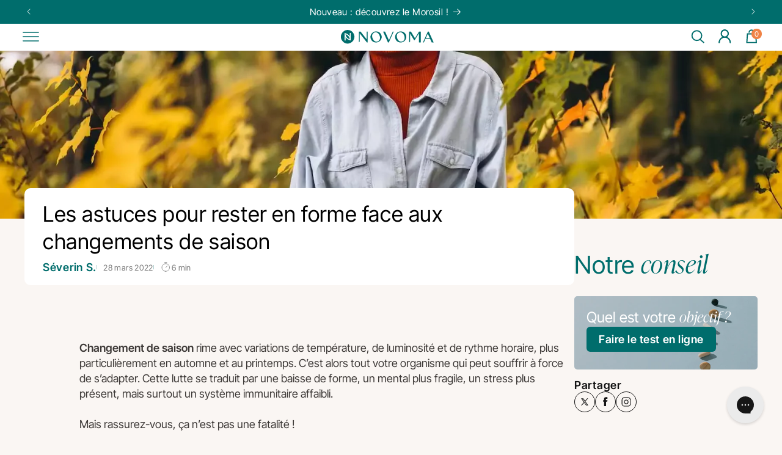

--- FILE ---
content_type: text/html; charset=utf-8
request_url: https://novoma.com/blogs/articles/les-astuces-pour-rester-en-forme-aux-changements-de-saison
body_size: 66974
content:
<!doctype html>
<html class="js" lang="fr">
  <head>
    <script>
/**
  * Installed by: Rémi Villepelet
  * Email: remi@naash.io
  * Version: 3.5.0
  * Last Update: 22 Oct 2024
  */
  
  (function() {
      class Ultimate_Shopify_DataLayer {
        constructor() {
          window.dataLayer = window.dataLayer || []; 
          
          // use a prefix of events name
          this.eventPrefix = 'nsh_';

          //Keep the value false to get non-formatted product ID
          this.formattedItemId = true; 

          // data schema
          this.dataSchema = {
            ecommerce: {
                show: true
            },
            dynamicRemarketing: {
                show: false,
                business_vertical: 'retail'
            }
          }

          // add to wishlist selectors
          this.addToWishListSelectors = {
            'addWishListIcon': '',
            'gridItemSelector': '',
            'productLinkSelector': 'a[href*="/products/"]'
          }

          // quick view selectors
          this.quickViewSelector = {
            'quickViewElement': '',
            'gridItemSelector': '',
            'productLinkSelector': 'a[href*="/products/"]'
          }

          // mini cart button selector
          this.miniCartButton = [
            'a[href="/cart"]', 
          ];
          this.miniCartAppersOn = 'click';


          // begin checkout buttons/links selectors
          this.beginCheckoutButtons = [
            'input[name="checkout"]',
            'button[name="checkout"]',
            'a[href="/checkout"]',
            '.additional-checkout-buttons',
          ];

          // direct checkout button selector
          this.shopifyDirectCheckoutButton = [
            '.shopify-payment-button'
          ]

          //Keep the value true if Add to Cart redirects to the cart page
          this.isAddToCartRedirect = false;
          
          // keep the value false if cart items increment/decrement/remove refresh page 
          this.isAjaxCartIncrementDecrement = true;
          

          // Caution: Do not modify anything below this line, as it may result in it not functioning correctly.
          this.cart = {"note":null,"attributes":{},"original_total_price":0,"total_price":0,"total_discount":0,"total_weight":0.0,"item_count":0,"items":[],"requires_shipping":false,"currency":"EUR","items_subtotal_price":0,"cart_level_discount_applications":[],"checkout_charge_amount":0}
          this.countryCode = "FR";
          this.storeURL = "https://novoma.com";
          localStorage.setItem('shopCountryCode', this.countryCode);
          this.collectData(); 
          this.itemsList = [];
        }

        updateCart() {
          fetch("/cart.js")
          .then((response) => response.json())
          .then((data) => {
            this.cart = data;
          });
        }

       debounce(delay) {         
          let timeoutId;
          return function(func) {
            const context = this;
            const args = arguments;
            
            clearTimeout(timeoutId);
            
            timeoutId = setTimeout(function() {
              func.apply(context, args);
            }, delay);
          };
        }

        eventConsole(eventName, eventData) {
          const css1 = 'background: red; color: #fff; font-size: normal; border-radius: 3px 0 0 3px; padding: 3px 4px;';
          const css2 = 'background-color: blue; color: #fff; font-size: normal; border-radius: 0 3px 3px 0; padding: 3px 4px;';
          console.log('%cGTM DataLayer Event:%c' + eventName, css1, css2, eventData);
        }

        collectData() { 
            this.customerData();
            this.ajaxRequestData();
            this.searchPageData();
            this.miniCartData();
            this.beginCheckoutData();
  
            
  
            
  
            
            
            this.addToWishListData();
            this.quickViewData();
            this.selectItemData(); 
            this.formData();
            this.phoneClickData();
            this.emailClickData();
            this.loginRegisterData();
        }        

        //logged-in customer data 
        customerData() {
            const currentUser = {};
            

            if (currentUser.email) {
              currentUser.hash_email = "e3b0c44298fc1c149afbf4c8996fb92427ae41e4649b934ca495991b7852b855"
            }

            if (currentUser.phone) {
              currentUser.hash_phone = "e3b0c44298fc1c149afbf4c8996fb92427ae41e4649b934ca495991b7852b855"
            }

            window.dataLayer = window.dataLayer || [];
            dataLayer.push({
              customer: currentUser
            });
        }

        // add_to_cart, remove_from_cart, search
        ajaxRequestData() {
          const self = this;
          
          // handle non-ajax add to cart
          if(this.isAddToCartRedirect) {
            document.addEventListener('submit', function(event) {
              const addToCartForm = event.target.closest('form[action="/cart/add"]');
              if(addToCartForm) {
                event.preventDefault();
                
                const formData = new FormData(addToCartForm);
            
                fetch(window.Shopify.routes.root + 'cart/add.js', {
                  method: 'POST',
                  body: formData
                })
                .then(response => {
                    window.location.href = "/cart";
                })
                .catch((error) => {
                  console.error('Error:', error);
                });
              }
            });
          }
          
          // fetch
          let originalFetch = window.fetch;
          let debounce = this.debounce(800);
          
          window.fetch = function () {
            return originalFetch.apply(this, arguments).then((response) => {
              if (response.ok) {
                let cloneResponse = response.clone();
                let requestURL = arguments[0]['url'] || arguments[0];
                
                if(/.*\/search\/?.*\?.*q=.+/.test(requestURL) && !requestURL.includes('&requestFrom=uldt')) {   
                  const queryString = requestURL.split('?')[1];
                  const urlParams = new URLSearchParams(queryString);
                  const search_term = urlParams.get("q");

                  debounce(function() {
                    fetch(`${self.storeURL}/search/suggest.json?q=${search_term}&resources[type]=product&requestFrom=uldt`)
                      .then(res => res.json())
                      .then(function(data) {
                            const products = data.resources.results.products;
                            if(products.length) {
                              const fetchRequests = products.map(product =>
                                fetch(`${self.storeURL}/${product.url.split('?')[0]}.js`)
                                  .then(response => response.json())
                                  .catch(error => console.error('Error fetching:', error))
                              );

                              Promise.all(fetchRequests)
                                .then(products => {
                                    const items = products.map((product) => {
                                      return {
                                        product_id: product.id,
                                        product_title: product.title,
                                        variant_id: product.variants[0].id,
                                        variant_title: product.variants[0].title,
                                        vendor: product.vendor,
                                        total_discount: 0,
                                        final_price: product.price_min,
                                        product_type: product.type, 
                                        quantity: 1
                                      }
                                    });

                                    self.ecommerceDataLayer('search', {search_term, items});
                                })
                            }else {
                              self.ecommerceDataLayer('search', {search_term, items: []});
                            }
                      });
                  });
                }
                else if (requestURL.includes("/cart/add")) {
                  cloneResponse.text().then((text) => {
                    let data = JSON.parse(text);

                    if(data.items && Array.isArray(data.items)) {
                      data.items.forEach(function(item) {
                         self.ecommerceDataLayer('add_to_cart', {items: [item]});
                      })
                    } else {
                      self.ecommerceDataLayer('add_to_cart', {items: [data]});
                    }
                    self.updateCart();
                  });
                }else if(requestURL.includes("/cart/change") || requestURL.includes("/cart/update")) {
                  
                   cloneResponse.text().then((text) => {
                     
                    let newCart = JSON.parse(text);
                    let newCartItems = newCart.items;
                    let oldCartItems = self.cart.items;

                    for(let i = 0; i < oldCartItems.length; i++) {
                      let item = oldCartItems[i];
                      let newItem = newCartItems.find(newItems => newItems.id === item.id);


                      if(newItem) {

                        if(newItem.quantity > item.quantity) {
                          // cart item increment
                          let quantity = (newItem.quantity - item.quantity);
                          let updatedItem = {...item, quantity}
                          self.ecommerceDataLayer('add_to_cart', {items: [updatedItem]});
                          self.updateCart(); 

                        }else if(newItem.quantity < item.quantity) {
                          // cart item decrement
                          let quantity = (item.quantity - newItem.quantity);
                          let updatedItem = {...item, quantity}
                          self.ecommerceDataLayer('remove_from_cart', {items: [updatedItem]});
                          self.updateCart(); 
                        }
                        

                      }else {
                        self.ecommerceDataLayer('remove_from_cart', {items: [item]});
                        self.updateCart(); 
                      }
                    }
                     
                  });
                }
              }
              return response;
            });
          }
          // end fetch 


          //xhr
          var origXMLHttpRequest = XMLHttpRequest;
          XMLHttpRequest = function() {
            var requestURL;
    
            var xhr = new origXMLHttpRequest();
            var origOpen = xhr.open;
            var origSend = xhr.send;
            
            // Override the `open` function.
            xhr.open = function(method, url) {
                requestURL = url;
                return origOpen.apply(this, arguments);
            };
    
    
            xhr.send = function() {
    
                // Only proceed if the request URL matches what we're looking for.
                if (requestURL.includes("/cart/add") || requestURL.includes("/cart/change") || /.*\/search\/?.*\?.*q=.+/.test(requestURL)) {
        
                    xhr.addEventListener('load', function() {
                        if (xhr.readyState === 4) {
                            if (xhr.status >= 200 && xhr.status < 400) { 

                              if(/.*\/search\/?.*\?.*q=.+/.test(requestURL) && !requestURL.includes('&requestFrom=uldt')) {
                                const queryString = requestURL.split('?')[1];
                                const urlParams = new URLSearchParams(queryString);
                                const search_term = urlParams.get("q");

                                debounce(function() {
                                    fetch(`${self.storeURL}/search/suggest.json?q=${search_term}&resources[type]=product&requestFrom=uldt`)
                                      .then(res => res.json())
                                      .then(function(data) {
                                            const products = data.resources.results.products;
                                            if(products.length) {
                                              const fetchRequests = products.map(product =>
                                                fetch(`${self.storeURL}/${product.url.split('?')[0]}.js`)
                                                  .then(response => response.json())
                                                  .catch(error => console.error('Error fetching:', error))
                                              );
                
                                              Promise.all(fetchRequests)
                                                .then(products => {
                                                    const items = products.map((product) => {
                                                      return {
                                                        product_id: product.id,
                                                        product_title: product.title,
                                                        variant_id: product.variants[0].id,
                                                        variant_title: product.variants[0].title,
                                                        vendor: product.vendor,
                                                        total_discount: 0,
                                                        final_price: product.price_min,
                                                        product_type: product.type, 
                                                        quantity: 1
                                                      }
                                                    });
                
                                                    self.ecommerceDataLayer('search', {search_term, items});
                                                })
                                            }else {
                                              self.ecommerceDataLayer('search', {search_term, items: []});
                                            }
                                      });
                                  });

                              }

                              else if(requestURL.includes("/cart/add")) {
                                  const data = JSON.parse(xhr.responseText);

                                  if(data.items && Array.isArray(data.items)) {
                                    data.items.forEach(function(item) {
                                        self.ecommerceDataLayer('add_to_cart', {items: [item]});
                                      })
                                  } else {
                                    self.ecommerceDataLayer('add_to_cart', {items: [data]});
                                  }
                                  self.updateCart();
                                 
                               }else if(requestURL.includes("/cart/change")) {
                                 
                                  const newCart = JSON.parse(xhr.responseText);
                                  const newCartItems = newCart.items;
                                  let oldCartItems = self.cart.items;
              
                                  for(let i = 0; i < oldCartItems.length; i++) {
                                    let item = oldCartItems[i];
                                    let newItem = newCartItems.find(newItems => newItems.id === item.id);
              
              
                                    if(newItem) {
                                      if(newItem.quantity > item.quantity) {
                                        // cart item increment
                                        let quantity = (newItem.quantity - item.quantity);
                                        let updatedItem = {...item, quantity}
                                        self.ecommerceDataLayer('add_to_cart', {items: [updatedItem]});
                                        self.updateCart(); 
              
                                      }else if(newItem.quantity < item.quantity) {
                                        // cart item decrement
                                        let quantity = (item.quantity - newItem.quantity);
                                        let updatedItem = {...item, quantity}
                                        self.ecommerceDataLayer('remove_from_cart', {items: [updatedItem]});
                                        self.updateCart(); 
                                      }
                                      
              
                                    }else {
                                      self.ecommerceDataLayer('remove_from_cart', {items: [item]});
                                      self.updateCart(); 
                                    }
                                  }
                               }          
                            }
                        }
                    });
                }
    
                return origSend.apply(this, arguments);
            };
    
            return xhr;
          }; 
          //end xhr
        }

        // search event from search page
        searchPageData() {
          const self = this;
          let pageUrl = window.location.href;
          
          if(/.+\/search\?.*\&?q=.+/.test(pageUrl)) {   
            const queryString = pageUrl.split('?')[1];
            const urlParams = new URLSearchParams(queryString);
            const search_term = urlParams.get("q");
                
            fetch(`https://novoma.com/search/suggest.json?q=${search_term}&resources[type]=product&requestFrom=uldt`)
            .then(res => res.json())
            .then(function(data) {
                  const products = data.resources.results.products;
                  if(products.length) {
                    const fetchRequests = products.map(product =>
                      fetch(`${self.storeURL}/${product.url.split('?')[0]}.js`)
                        .then(response => response.json())
                        .catch(error => console.error('Error fetching:', error))
                    );
                    Promise.all(fetchRequests)
                    .then(products => {
                        const items = products.map((product) => {
                            return {
                            product_id: product.id,
                            product_title: product.title,
                            variant_id: product.variants[0].id,
                            variant_title: product.variants[0].title,
                            vendor: product.vendor,
                            total_discount: 0,
                            final_price: product.price_min,
                            product_type: product.type, 
                            quantity: 1
                            }
                        });

                        self.ecommerceDataLayer('search', {search_term, items});
                    });
                  }else {
                    self.ecommerceDataLayer('search', {search_term, items: []});
                  }
            });
          }
        }

        // view_cart
        miniCartData() {
          if(this.miniCartButton.length) {
            let self = this;
            if(this.miniCartAppersOn === 'hover') {
              this.miniCartAppersOn = 'mouseenter';
            }
            this.miniCartButton.forEach((selector) => {
              let miniCartButtons = document.querySelectorAll(selector);
              miniCartButtons.forEach((miniCartButton) => {
                  miniCartButton.addEventListener(self.miniCartAppersOn, () => {
                    self.ecommerceDataLayer('view_cart', self.cart);
                  });
              })
            });
          }
        }

        // begin_checkout
        beginCheckoutData() {
          let self = this;
          document.addEventListener('pointerdown', (event) => {
            let targetElement = event.target.closest(self.beginCheckoutButtons.join(', '));
            if(targetElement) {
              self.ecommerceDataLayer('begin_checkout', self.cart);
            }
          });
        }

        // view_cart, add_to_cart, remove_from_cart
        viewCartPageData() {
          
          this.ecommerceDataLayer('view_cart', this.cart);

          //if cart quantity chagne reload page 
          if(!this.isAjaxCartIncrementDecrement) {
            const self = this;
            document.addEventListener('pointerdown', (event) => {
              const target = event.target.closest('a[href*="/cart/change?"]');
              if(target) {
                const linkUrl = target.getAttribute('href');
                const queryString = linkUrl.split("?")[1];
                const urlParams = new URLSearchParams(queryString);
                const newQuantity = urlParams.get("quantity");
                const line = urlParams.get("line");
                const cart_id = urlParams.get("id");
        
                
                if(newQuantity && (line || cart_id)) {
                  let item = line ? {...self.cart.items[line - 1]} : self.cart.items.find(item => item.key === cart_id);
        
                  let event = 'add_to_cart';
                  if(newQuantity < item.quantity) {
                    event = 'remove_from_cart';
                  }
        
                  let quantity = Math.abs(newQuantity - item.quantity);
                  item['quantity'] = quantity;
        
                  self.ecommerceDataLayer(event, {items: [item]});
                }
              }
            });
          }
        }

        productSinglePage() {
        
        }

        collectionsPageData() {
          var ecommerce = {
            'items': [
              
              ]
          };

          this.itemsList = ecommerce.items;
          ecommerce['item_list_id'] = null
          ecommerce['item_list_name'] = null

          this.ecommerceDataLayer('view_item_list', ecommerce);
        }
        
        
        // add to wishlist
        addToWishListData() {
          if(this.addToWishListSelectors && this.addToWishListSelectors.addWishListIcon) {
            const self = this;
            document.addEventListener('pointerdown', (event) => {
              let target = event.target;
              
              if(target.closest(self.addToWishListSelectors.addWishListIcon)) {
                let pageULR = window.location.href.replace(/\?.+/, '');
                let requestURL = undefined;
          
                if(/\/products\/[^/]+$/.test(pageULR)) {
                  requestURL = pageULR;
                } else if(self.addToWishListSelectors.gridItemSelector && self.addToWishListSelectors.productLinkSelector) {
                  let itemElement = target.closest(self.addToWishListSelectors.gridItemSelector);
                  if(itemElement) {
                    let linkElement = itemElement.querySelector(self.addToWishListSelectors.productLinkSelector); 
                    if(linkElement) {
                      let link = linkElement.getAttribute('href').replace(/\?.+/g, '');
                      if(link && /\/products\/[^/]+$/.test(link)) {
                        requestURL = link;
                      }
                    }
                  }
                }

                if(requestURL) {
                  fetch(requestURL + '.json')
                    .then(res => res.json())
                    .then(result => {
                      let data = result.product;                    
                      if(data) {
                        let dataLayerData = {
                          product_id: data.id,
                            variant_id: data.variants[0].id,
                            product_title: data.title,
                          quantity: 1,
                          final_price: parseFloat(data.variants[0].price) * 100,
                          total_discount: 0,
                          product_type: data.product_type,
                          vendor: data.vendor,
                          variant_title: (data.variants[0].title !== 'Default Title') ? data.variants[0].title : undefined,
                          sku: data.variants[0].sku,
                        }

                        self.ecommerceDataLayer('add_to_wishlist', {items: [dataLayerData]});
                      }
                    });
                }
              }
            });
          }
        }

        quickViewData() {
          if(this.quickViewSelector.quickViewElement && this.quickViewSelector.gridItemSelector && this.quickViewSelector.productLinkSelector) {
            const self = this;
            document.addEventListener('pointerdown', (event) => {
              let target = event.target;
              if(target.closest(self.quickViewSelector.quickViewElement)) {
                let requestURL = undefined;
                let itemElement = target.closest(this.quickViewSelector.gridItemSelector );
                
                if(itemElement) {
                  let linkElement = itemElement.querySelector(self.quickViewSelector.productLinkSelector); 
                  if(linkElement) {
                    let link = linkElement.getAttribute('href').replace(/\?.+/g, '');
                    if(link && /\/products\/[^/]+$/.test(link)) {
                      requestURL = link;
                    }
                  }
                }   
                
                if(requestURL) {
                    fetch(requestURL + '.json')
                      .then(res => res.json())
                      .then(result => {
                        let data = result.product;                    
                        if(data) {
                          let dataLayerData = {
                            product_id: data.id,
                            variant_id: data.variants[0].id,
                            product_title: data.title,
                            quantity: 1,
                            final_price: parseFloat(data.variants[0].price) * 100,
                            total_discount: 0,
                            product_type: data.product_type,
                            vendor: data.vendor,
                            variant_title: (data.variants[0].title !== 'Default Title') ? data.variants[0].title : undefined,
                            sku: data.variants[0].sku,
                          }
  
                          self.ecommerceDataLayer('view_item', {items: [dataLayerData]});
                          self.quickViewVariants = data.variants;
                          self.quickViewedItem = dataLayerData;
                        }
                      });
                  }
              }
            });

            
              if(this.shopifyDirectCheckoutButton.length) {
                let self = this;
                document.addEventListener('pointerdown', (event) => {
                  let target = event.target;
                  let checkoutButton = event.target.closest(this.shopifyDirectCheckoutButton.join(', '));
                  
                  if(self.quickViewVariants && self.quickViewedItem && self.quickViewVariants.length && checkoutButton) {

                    let checkoutForm = checkoutButton.closest('form[action*="/cart/add"]');
                    if(checkoutForm) {
                        let quantity = 1;
                        let varientInput = checkoutForm.querySelector('input[name="id"]');
                        let quantitySelector = checkoutForm.getAttribute('id');

                        if(quantitySelector) {
                          let quentityInput = document.querySelector('input[name="quantity"][form="'+quantitySelector+'"]');
                          if(quentityInput) {
                              quantity = +quentityInput.value;
                          }
                        }

                        if(varientInput) {
                            let variant_id = parseInt(varientInput.value);

                            if(variant_id) {
                                const variant = self.quickViewVariants.find(item => item.id === +variant_id);
                                if(variant && self.quickViewedItem) {
                                    self.quickViewedItem['variant_id'] = variant_id;
                                    self.quickViewedItem['variant_title'] = variant.title;
                                    self.quickViewedItem['final_price'] = parseFloat(variant.price) * 100;
                                    self.quickViewedItem['quantity'] = quantity; 
    
                                    self.ecommerceDataLayer('add_to_cart', {items: [self.quickViewedItem]});
                                    self.ecommerceDataLayer('begin_checkout', {items: [self.quickViewedItem]});
                                }
                            }
                        }
                    }

                  }
                }); 
            }
            
          }
        }

        // select_item events
        selectItemData() {
          
          const self = this;
          const items = this.itemsList;

          

          // select item on varient change
          document.addEventListener('variant:change', function(event) {            
            const product_id = event.detail.product.id;
            const variant_id = event.detail.variant.id;
            const vendor = event.detail.product.vendor; 
            const variant_title = event.detail.variant.public_title;
            const product_title = event.detail.product.title;
            const final_price = event.detail.variant.price;
            const product_type = event.detail.product.type;

             const item = {
                product_id: product_id,
                product_title: product_title,
                variant_id: variant_id,
                variant_title: variant_title,
                vendor: vendor,
                final_price: final_price,
                product_type: product_type, 
                quantity: 1
             }
            
             self.ecommerceDataLayer('select_item', {items: [item]});
          });
        }

        // all ecommerce events
        ecommerceDataLayer(event, data) {
          const self = this;
          dataLayer.push({ 'ecommerce': null });
          const dataLayerData = {
            "event": this.eventPrefix + event,
            'ecommerce': {
               'currency': this.cart.currency,
               'items': data.items.map((item, index) => {
                 const dataLayerItem = {
                    'index': index,
                    'item_id': this.formattedItemId  ? `shopify_${this.countryCode}_${item.product_id}_${item.variant_id}` : item.product_id.toString(),
                    'product_id': item.product_id.toString(),
                    'variant_id': item.variant_id.toString(),
                    'item_name': item.product_title,
                    'quantity': item.quantity,
                    'price': +((item.final_price / 100).toFixed(2)),
                    'discount': item.total_discount ? +((item.total_discount / 100).toFixed(2)) : 0 
                }

                if(item.product_type) {
                  dataLayerItem['item_category'] = item.product_type;
                }
                
                if(item.vendor) {
                  dataLayerItem['item_brand'] = item.vendor;
                }
               
                if(item.variant_title && item.variant_title !== 'Default Title') {
                  dataLayerItem['item_variant'] = item.variant_title;
                }
              
                if(item.sku) {
                  dataLayerItem['sku'] = item.sku;
                }

                if(item.item_list_name) {
                  dataLayerItem['item_list_name'] = item.item_list_name;
                }

                if(item.item_list_id) {
                  dataLayerItem['item_list_id'] = item.item_list_id.toString()
                }

                return dataLayerItem;
              })
            }
          }

          if(data.total_price !== undefined) {
            dataLayerData['ecommerce']['value'] =  +((data.total_price / 100).toFixed(2));
          } else {
            dataLayerData['ecommerce']['value'] = +(dataLayerData['ecommerce']['items'].reduce((total, item) => total + (item.price * item.quantity), 0)).toFixed(2);
          }
          
          if(data.item_list_id) {
            dataLayerData['ecommerce']['item_list_id'] = data.item_list_id;
          }
          
          if(data.item_list_name) {
            dataLayerData['ecommerce']['item_list_name'] = data.item_list_name;
          }

          if(data.search_term) {
            dataLayerData['search_term'] = data.search_term;
          }

          if(self.dataSchema.dynamicRemarketing && self.dataSchema.dynamicRemarketing.show) {
            dataLayer.push({ 'dynamicRemarketing': null });
            dataLayerData['dynamicRemarketing'] = {
                value: dataLayerData.ecommerce.value,
                items: dataLayerData.ecommerce.items.map(item => ({id: item.item_id, google_business_vertical: self.dataSchema.dynamicRemarketing.business_vertical}))
            }
          }

          if(!self.dataSchema.ecommerce ||  !self.dataSchema.ecommerce.show) {
            delete dataLayerData['ecommerce'];
          }

          dataLayer.push(dataLayerData);
          self.eventConsole(self.eventPrefix + event, dataLayerData);
        }

        
        // contact form submit & newsletters signup
        formData() {
          const self = this;
          document.addEventListener('submit', function(event) {

            let targetForm = event.target.closest('form[action^="/contact"]');


            if(targetForm) {
              const formData = {
                form_location: window.location.href,
                form_id: targetForm.getAttribute('id'),
                form_classes: targetForm.getAttribute('class')
              };
                            
              let formType = targetForm.querySelector('input[name="form_type"]');
              let inputs = targetForm.querySelectorAll("input:not([type=hidden]):not([type=submit]), textarea, select");
              
              inputs.forEach(function(input) {
                var inputName = input.name;
                var inputValue = input.value;
                
                if (inputName && inputValue) {
                  var matches = inputName.match(/\[(.*?)\]/);
                  if (matches && matches.length > 1) {
                     var fieldName = matches[1];
                     formData[fieldName] = input.value;
                  }
                }
              });
              
              if(formType && formType.value === 'customer') {
                dataLayer.push({ event: self.eventPrefix + 'newsletter_signup', ...formData});
                self.eventConsole(self.eventPrefix + 'newsletter_signup', { event: self.eventPrefix + 'newsletter_signup', ...formData});

              } else if(formType && formType.value === 'contact') {
                dataLayer.push({ event: self.eventPrefix + 'contact_form_submit', ...formData});
                self.eventConsole(self.eventPrefix + 'contact_form_submit', { event: self.eventPrefix + 'contact_form_submit', ...formData});
              }
            }
          });

        }

        // phone_number_click event
        phoneClickData() {
          const self = this; 
          document.addEventListener('click', function(event) {
            let target = event.target.closest('a[href^="tel:"]');
            if(target) {
              let phone_number = target.getAttribute('href').replace('tel:', '');
              let eventData = {
                event: self.eventPrefix + 'phone_number_click',
                page_location: window.location.href,
                link_classes: target.getAttribute('class'),
                link_id: target.getAttribute('id'),
                phone_number
              }

              dataLayer.push(eventData);
              this.eventConsole(self.eventPrefix + 'phone_number_click', eventData);
            }
          });
        }
  
        // email_click event
        emailClickData() {
          const self = this; 
          document.addEventListener('click', function(event) {
            let target = event.target.closest('a[href^="mailto:"]');
            if(target) {
              let email_address = target.getAttribute('href').replace('mailto:', '');
              let eventData = {
                event: self.eventPrefix + 'email_click',
                page_location: window.location.href,
                link_classes: target.getAttribute('class'),
                link_id: target.getAttribute('id'),
                email_address
              }

              dataLayer.push(eventData);
              this.eventConsole(self.eventPrefix + 'email_click', eventData);
            }
          });
        }

        //login register 
        loginRegisterData() {
          
          const self = this; 
          let isTrackedLogin = false;
          let isTrackedRegister = false;
          
          if(window.location.href.includes('/account/login')) {
            document.addEventListener('submit', function(e) {
              const loginForm = e.target.closest('[action="/account/login"]');
              if(loginForm && !isTrackedLogin) {
                  const eventData = {
                    event: self.eventPrefix + 'login'
                  }
                  isTrackedLogin = true;
                  dataLayer.push(eventData);
                  self.eventConsole(self.eventPrefix + 'login', eventData);
              }
            });
          }

          if(window.location.href.includes('/account/register')) {
            document.addEventListener('submit', function(e) {
              const registerForm = e.target.closest('[action="/account"]');
              if(registerForm && !isTrackedRegister) {
                  const eventData = {
                    event: self.eventPrefix + 'sign_up'
                  }
                
                  isTrackedRegister = true;
                  dataLayer.push(eventData);
                  self.eventConsole(self.eventPrefix + 'sign_up', eventData);
              }
            });
          }
        }
      } 
      // end Ultimate_Shopify_DataLayer

      document.addEventListener('DOMContentLoaded', function() {
        try{
          new Ultimate_Shopify_DataLayer();
        }catch(error) {
          console.log(error);
        }
      });
    
  })();
</script>
    
    
    
    
    
    
      
      
    
  
    
    <script>const observerCFHTemplate="article",observerCFH=new MutationObserver(e=>{e.forEach(({addedNodes:e})=>{e.forEach(e=>{if(e.nodeType===Node.ELEMENT_NODE&&"SCRIPT"===e.tagName){let{innerHTML:t,className:a,src:r}=e;if(t.includes("asyncLoad")){let s=t.replace("if(window.attachEvent)","document.addEventListener('asyncLazyLoad', event => { asyncLoad(); });if(window.attachEvent)").replaceAll(", asyncLoad",", () => {}").replace(/\\u0026/g,"&").replace(/\\\//g,"/"),n=s.match(/var urls = \[(.*?)\];/s);if(n){let c=JSON.parse("["+n[1]+"]"),l=c.find(e=>e.includes("trustpilot.com")),i=!1;if(l&&i){let o=document.createElement("script");o.defer=!0,o.type="text/javascript",o.async=!0,o.src=l,document.head.appendChild(o);let d="var urls = "+JSON.stringify(c=c.filter(e=>e!==l))+";";s=s.replace(/var urls = \[.*?\];/s,d)}}e.innerHTML=s}t.includes("PreviewBarInjector")&&(e.innerHTML=t.replace("DOMContentLoaded","asyncLazyLoad")),"analytics"===a&&(e.type="text/lazyload"),(r.includes("assets/storefront/features")||r.includes("assets/shopify_pay")||r.includes("connect.facebook.net"))&&(e.setAttribute("data-src",r),e.removeAttribute("src"))}})})});observerCFH.observe(document.documentElement,{childList:!0,subtree:!0});</script>




    
    <script defer>
      LUX = (function () {
        function n() {
          return Date.now ? Date.now() : +new Date();
        }
        var r,
          e = n(),
          t = window.performance || {},
          a = t.timing || { navigationStart: (null === (r = window.LUX) || void 0 === r ? void 0 : r.ns) || e };
        function o() {
          return t.now ? ((r = t.now()), Math.floor(r)) : n() - a.navigationStart;
          var r;
        }
        ((LUX = window.LUX || {}).ac = []),
          (LUX.addData = function (n, r) {
            return LUX.cmd(['addData', n, r]);
          }),
          (LUX.cmd = function (n) {
            return LUX.ac.push(n);
          }),
          (LUX.getDebug = function () {
            return [[e, 0, []]];
          }),
          (LUX.init = function () {
            return LUX.cmd(['init']);
          }),
          (LUX.mark = function () {
            for (var n = [], r = 0; r < arguments.length; r++) n[r] = arguments[r];
            if (t.mark) return t.mark.apply(t, n);
            var e = n[0],
              a = n[1] || {};
            void 0 === a.startTime && (a.startTime = o());
            LUX.cmd(['mark', e, a]);
          }),
          (LUX.markLoadTime = function () {
            return LUX.cmd(['markLoadTime', o()]);
          }),
          (LUX.measure = function () {
            for (var n = [], r = 0; r < arguments.length; r++) n[r] = arguments[r];
            if (t.measure) return t.measure.apply(t, n);
            var e,
              a = n[0],
              i = n[1],
              u = n[2];
            e = 'object' == typeof i ? n[1] : { start: i, end: u };
            e.duration || e.end || (e.end = o());
            LUX.cmd(['measure', a, e]);
          }),
          (LUX.send = function () {
            return LUX.cmd(['send']);
          }),
          (LUX.ns = e);
        var i = LUX;
        if (
          ((window.LUX_ae = []),
          window.addEventListener('error', function (n) {
            window.LUX_ae.push(n);
          }),
          (window.LUX_al = []),
          'function' == typeof PerformanceObserver && 'function' == typeof PerformanceLongTaskTiming)
        ) {
          var u = new PerformanceObserver(function (n) {
            for (var r = n.getEntries(), e = 0; e < r.length; e++) window.LUX_al.push(r[e]);
          });
          try {
            u.observe({ type: 'longtask' });
          } catch (n) {}
        }
        return i;
      })();
    </script>
    <script src="https://cdn.speedcurve.com/js/lux.js?id=4583156908" defer crossorigin="anonymous"></script>

    
      <script type="text/lazyload" defer>
        window.axeptioSettings = {
          clientId: '654e38ffb744e7f96ca77c97',
          cookiesVersion: 'novoma-fr',
          googleConsentMode: {
            default: {
              analytics_storage: 'denied',
              ad_storage: 'denied',
              ad_user_data: 'denied',
              ad_personalization: 'denied',
              wait_for_update: 500,
            },
          },
        };

        (function (d, s) {
          var t = d.getElementsByTagName(s)[0],
            e = d.createElement(s);
          e.async = true;
          e.src = '//static.axept.io/sdk.js';
          t.parentNode.insertBefore(e, t);
        })(document, 'script');
      </script>
    

    <meta charset="utf-8">
    <meta http-equiv="X-UA-Compatible" content="IE=edge">
    <meta name="viewport" content="width=device-width,initial-scale=1,viewport-fit=cover">
    <meta name="theme-color" content="#006d6c">
    <link rel="canonical" href="https://novoma.com/blogs/articles/les-astuces-pour-rester-en-forme-aux-changements-de-saison">
    
    


      

    

    
<meta name="robots" content="max-image-preview:large"><link href="//novoma.com/cdn/shop/t/108/assets/global.js?v=61685232500806325301744699259" as="script" rel="preload">
    <link href="//novoma.com/cdn/shop/t/108/assets/bundle.theme.js?v=64331582711424831191756281122" as="script" rel="preload">
<link rel="icon" type="image/png" href="//novoma.com/cdn/shop/files/Favicon-Novoma.webp?crop=center&height=32&v=1734088536&width=32"><link rel="preload" as="font" href="//novoma.com/cdn/shop/files/InterTight.woff2?v=8097850613305683156" type="font/woff2" crossorigin>
    <link rel="preload" as="font" href="//novoma.com/cdn/shop/files/InterTight-SemiBold.woff2?v=2102862801469847201" type="font/woff2" crossorigin>
    <link
      rel="preload"
      as="font"
      href="//novoma.com/cdn/shop/files/IvyPrestoDisplay-LightItalic.woff2?v=14306619507958164703"
      type="font/woff2"
      crossorigin
    >

    <title>
      Les astuces pour être en forme face au changement de saison
 &ndash; Novoma</title>

    
      <meta name="description" content="Changement de saison rime avec variations de température, de luminosité et de rythme horaire, plus particulièrement en automne et au printemps.">
    

    

<meta property="og:site_name" content="Novoma">
<meta property="og:url" content="https://novoma.com/blogs/articles/les-astuces-pour-rester-en-forme-aux-changements-de-saison">
<meta property="og:title" content="Les astuces pour être en forme face au changement de saison">
<meta property="og:type" content="article">
<meta property="og:description" content="Changement de saison rime avec variations de température, de luminosité et de rythme horaire, plus particulièrement en automne et au printemps."><meta property="og:image" content="http://novoma.com/cdn/shop/articles/etre-en-forme-face-aux-changements-de-saison.webp?v=1757421109">
  <meta property="og:image:secure_url" content="https://novoma.com/cdn/shop/articles/etre-en-forme-face-aux-changements-de-saison.webp?v=1757421109">
  <meta property="og:image:width" content="1600">
  <meta property="og:image:height" content="800"><meta name="twitter:card" content="summary_large_image">
<meta name="twitter:title" content="Les astuces pour être en forme face au changement de saison">
<meta name="twitter:description" content="Changement de saison rime avec variations de température, de luminosité et de rythme horaire, plus particulièrement en automne et au printemps.">


    <script src="//novoma.com/cdn/shop/t/108/assets/constants.js?v=58251544750838685771732108294" defer="defer"></script>
    <script src="//novoma.com/cdn/shop/t/108/assets/pubsub.js?v=158357773527763999511732108297" defer="defer"></script>
    <script src="//novoma.com/cdn/shop/t/108/assets/global.js?v=61685232500806325301744699259" defer="defer"></script><script src="//novoma.com/cdn/shop/t/108/assets/cart-drawer.js?v=3842673408899021921761120884" defer="defer"></script>
      <script src="//novoma.com/cdn/shop/t/108/assets/keenslider.min.js?v=52622588566630800431732108293" defer="defer"></script>
      <script src="//novoma.com/cdn/shop/t/108/assets/keen-slider.js?v=154335221358943852071732108294" defer="defer"></script>

      <link rel="stylesheet" href="//novoma.com/cdn/shop/t/108/assets/keenslider.min.css?v=79113372435468859661732108294" media="print" onload="this.media='all'">
      <link href="//novoma.com/cdn/shop/t/108/assets/bundle.cart-drawer-custom.css?v=104610786526039613571757516642" rel="stylesheet" type="text/css" media="all" />

    
    
    <script>window.performance && window.performance.mark && window.performance.mark('shopify.content_for_header.start');</script><meta name="facebook-domain-verification" content="w5jcmuk7wvkpw08giw88mc8dyvd5qb">
<meta id="shopify-digital-wallet" name="shopify-digital-wallet" content="/54071197867/digital_wallets/dialog">
<meta name="shopify-checkout-api-token" content="c7b54d6e2de0620dca07367a8c3ec40d">
<meta id="in-context-paypal-metadata" data-shop-id="54071197867" data-venmo-supported="false" data-environment="production" data-locale="fr_FR" data-paypal-v4="true" data-currency="EUR">
<link rel="alternate" type="application/atom+xml" title="Feed" href="/blogs/articles.atom" />
<link rel="alternate" hreflang="x-default" href="https://novoma.com/blogs/articles/les-astuces-pour-rester-en-forme-aux-changements-de-saison">
<link rel="alternate" hreflang="fr" href="https://novoma.com/blogs/articles/les-astuces-pour-rester-en-forme-aux-changements-de-saison">
<link rel="alternate" hreflang="it" href="https://novoma.com/it/blogs/articles/les-astuces-pour-rester-en-forme-aux-changements-de-saison">
<link rel="alternate" hreflang="es" href="https://novoma.com/es/blogs/articles/les-astuces-pour-rester-en-forme-aux-changements-de-saison">
<link rel="alternate" hreflang="en" href="https://novoma.com/en/blogs/articles/les-astuces-pour-rester-en-forme-aux-changements-de-saison">
<script async="async" src="/checkouts/internal/preloads.js?locale=fr-FR"></script>
<link rel="preconnect" href="https://shop.app" crossorigin="anonymous">
<script async="async" src="https://shop.app/checkouts/internal/preloads.js?locale=fr-FR&shop_id=54071197867" crossorigin="anonymous"></script>
<script id="shopify-features" type="application/json">{"accessToken":"c7b54d6e2de0620dca07367a8c3ec40d","betas":["rich-media-storefront-analytics"],"domain":"novoma.com","predictiveSearch":true,"shopId":54071197867,"locale":"fr"}</script>
<script>var Shopify = Shopify || {};
Shopify.shop = "nutrivita-shop.myshopify.com";
Shopify.locale = "fr";
Shopify.currency = {"active":"EUR","rate":"1.0"};
Shopify.country = "FR";
Shopify.theme = {"name":"theme-novoma\/main","id":174564966724,"schema_name":"Dawn","schema_version":"14.0.0","theme_store_id":null,"role":"main"};
Shopify.theme.handle = "null";
Shopify.theme.style = {"id":null,"handle":null};
Shopify.cdnHost = "novoma.com/cdn";
Shopify.routes = Shopify.routes || {};
Shopify.routes.root = "/";</script>
<script type="module">!function(o){(o.Shopify=o.Shopify||{}).modules=!0}(window);</script>
<script>!function(o){function n(){var o=[];function n(){o.push(Array.prototype.slice.apply(arguments))}return n.q=o,n}var t=o.Shopify=o.Shopify||{};t.loadFeatures=n(),t.autoloadFeatures=n()}(window);</script>
<script>
  window.ShopifyPay = window.ShopifyPay || {};
  window.ShopifyPay.apiHost = "shop.app\/pay";
  window.ShopifyPay.redirectState = null;
</script>
<script id="shop-js-analytics" type="application/json">{"pageType":"article"}</script>
<script defer="defer" async type="module" src="//novoma.com/cdn/shopifycloud/shop-js/modules/v2/client.init-shop-cart-sync_C7zOiP7n.fr.esm.js"></script>
<script defer="defer" async type="module" src="//novoma.com/cdn/shopifycloud/shop-js/modules/v2/chunk.common_CSlijhlg.esm.js"></script>
<script type="module">
  await import("//novoma.com/cdn/shopifycloud/shop-js/modules/v2/client.init-shop-cart-sync_C7zOiP7n.fr.esm.js");
await import("//novoma.com/cdn/shopifycloud/shop-js/modules/v2/chunk.common_CSlijhlg.esm.js");

  window.Shopify.SignInWithShop?.initShopCartSync?.({"fedCMEnabled":true,"windoidEnabled":true});

</script>
<script>
  window.Shopify = window.Shopify || {};
  if (!window.Shopify.featureAssets) window.Shopify.featureAssets = {};
  window.Shopify.featureAssets['shop-js'] = {"shop-cart-sync":["modules/v2/client.shop-cart-sync_BnBFXf0_.fr.esm.js","modules/v2/chunk.common_CSlijhlg.esm.js"],"init-fed-cm":["modules/v2/client.init-fed-cm_CSbHcSLQ.fr.esm.js","modules/v2/chunk.common_CSlijhlg.esm.js"],"shop-button":["modules/v2/client.shop-button_DLUKcBRB.fr.esm.js","modules/v2/chunk.common_CSlijhlg.esm.js"],"shop-cash-offers":["modules/v2/client.shop-cash-offers_Cua9cdqh.fr.esm.js","modules/v2/chunk.common_CSlijhlg.esm.js","modules/v2/chunk.modal_C0-OIa6B.esm.js"],"init-windoid":["modules/v2/client.init-windoid_BO2kqg2i.fr.esm.js","modules/v2/chunk.common_CSlijhlg.esm.js"],"init-shop-email-lookup-coordinator":["modules/v2/client.init-shop-email-lookup-coordinator_DcBZTVqR.fr.esm.js","modules/v2/chunk.common_CSlijhlg.esm.js"],"shop-toast-manager":["modules/v2/client.shop-toast-manager_CqHEw2nM.fr.esm.js","modules/v2/chunk.common_CSlijhlg.esm.js"],"shop-login-button":["modules/v2/client.shop-login-button_BQtEoURe.fr.esm.js","modules/v2/chunk.common_CSlijhlg.esm.js","modules/v2/chunk.modal_C0-OIa6B.esm.js"],"avatar":["modules/v2/client.avatar_BTnouDA3.fr.esm.js"],"pay-button":["modules/v2/client.pay-button_DUwpSVMx.fr.esm.js","modules/v2/chunk.common_CSlijhlg.esm.js"],"init-shop-cart-sync":["modules/v2/client.init-shop-cart-sync_C7zOiP7n.fr.esm.js","modules/v2/chunk.common_CSlijhlg.esm.js"],"init-customer-accounts":["modules/v2/client.init-customer-accounts_B0gbzGDF.fr.esm.js","modules/v2/client.shop-login-button_BQtEoURe.fr.esm.js","modules/v2/chunk.common_CSlijhlg.esm.js","modules/v2/chunk.modal_C0-OIa6B.esm.js"],"init-shop-for-new-customer-accounts":["modules/v2/client.init-shop-for-new-customer-accounts_C1ax6gR3.fr.esm.js","modules/v2/client.shop-login-button_BQtEoURe.fr.esm.js","modules/v2/chunk.common_CSlijhlg.esm.js","modules/v2/chunk.modal_C0-OIa6B.esm.js"],"init-customer-accounts-sign-up":["modules/v2/client.init-customer-accounts-sign-up_Dx4tXqtI.fr.esm.js","modules/v2/client.shop-login-button_BQtEoURe.fr.esm.js","modules/v2/chunk.common_CSlijhlg.esm.js","modules/v2/chunk.modal_C0-OIa6B.esm.js"],"checkout-modal":["modules/v2/client.checkout-modal_BZLk86_8.fr.esm.js","modules/v2/chunk.common_CSlijhlg.esm.js","modules/v2/chunk.modal_C0-OIa6B.esm.js"],"shop-follow-button":["modules/v2/client.shop-follow-button_YGA9KtE6.fr.esm.js","modules/v2/chunk.common_CSlijhlg.esm.js","modules/v2/chunk.modal_C0-OIa6B.esm.js"],"lead-capture":["modules/v2/client.lead-capture_BKsxsIKj.fr.esm.js","modules/v2/chunk.common_CSlijhlg.esm.js","modules/v2/chunk.modal_C0-OIa6B.esm.js"],"shop-login":["modules/v2/client.shop-login_s6dWeBr2.fr.esm.js","modules/v2/chunk.common_CSlijhlg.esm.js","modules/v2/chunk.modal_C0-OIa6B.esm.js"],"payment-terms":["modules/v2/client.payment-terms_CTuGCy7C.fr.esm.js","modules/v2/chunk.common_CSlijhlg.esm.js","modules/v2/chunk.modal_C0-OIa6B.esm.js"]};
</script>
<script>(function() {
  var isLoaded = false;
  function asyncLoad() {
    if (isLoaded) return;
    isLoaded = true;
    var urls = ["https:\/\/intg.snapchat.com\/shopify\/shopify-scevent-init.js?id=35394cd6-e538-4160-aee8-506b2625ffa2\u0026shop=nutrivita-shop.myshopify.com","https:\/\/config.gorgias.chat\/bundle-loader\/01GYCC0N1YXXQ1W2118N6CK30J?source=shopify1click\u0026shop=nutrivita-shop.myshopify.com","https:\/\/storage.googleapis.com\/quanticfyscripts01\/quantag\/script.js?shop=nutrivita-shop.myshopify.com","https:\/\/assets.loyoly.io\/public\/scripts\/shopify-account-top.js?shop=nutrivita-shop.myshopify.com","\/\/app.backinstock.org\/widget\/37585_1746005974.js?category=bis\u0026v=6\u0026shop=nutrivita-shop.myshopify.com","https:\/\/cdn.pushowl.com\/latest\/sdks\/pushowl-shopify.js?subdomain=nutrivita-shop\u0026environment=production\u0026guid=7694dfad-59cc-4d52-a05e-017e88240cb4\u0026shop=nutrivita-shop.myshopify.com","https:\/\/cdn.9gtb.com\/loader.js?g_cvt_id=6325be96-407d-4a8d-bca8-965e45a79356\u0026shop=nutrivita-shop.myshopify.com","https:\/\/assets.loyoly.io\/public\/scripts\/referral.js?shop=nutrivita-shop.myshopify.com"];
    for (var i = 0; i < urls.length; i++) {
      var s = document.createElement('script');
      s.type = 'text/javascript';
      s.async = true;
      s.src = urls[i];
      var x = document.getElementsByTagName('script')[0];
      x.parentNode.insertBefore(s, x);
    }
  };
  if(window.attachEvent) {
    window.attachEvent('onload', asyncLoad);
  } else {
    window.addEventListener('load', asyncLoad, false);
  }
})();</script>
<script id="__st">var __st={"a":54071197867,"offset":3600,"reqid":"6515d6d5-c710-4896-826b-8653bca28452-1768516256","pageurl":"novoma.com\/blogs\/articles\/les-astuces-pour-rester-en-forme-aux-changements-de-saison","s":"articles-558623326379","u":"8c6047b98ace","p":"article","rtyp":"article","rid":558623326379};</script>
<script>window.ShopifyPaypalV4VisibilityTracking = true;</script>
<script id="captcha-bootstrap">!function(){'use strict';const t='contact',e='account',n='new_comment',o=[[t,t],['blogs',n],['comments',n],[t,'customer']],c=[[e,'customer_login'],[e,'guest_login'],[e,'recover_customer_password'],[e,'create_customer']],r=t=>t.map((([t,e])=>`form[action*='/${t}']:not([data-nocaptcha='true']) input[name='form_type'][value='${e}']`)).join(','),a=t=>()=>t?[...document.querySelectorAll(t)].map((t=>t.form)):[];function s(){const t=[...o],e=r(t);return a(e)}const i='password',u='form_key',d=['recaptcha-v3-token','g-recaptcha-response','h-captcha-response',i],f=()=>{try{return window.sessionStorage}catch{return}},m='__shopify_v',_=t=>t.elements[u];function p(t,e,n=!1){try{const o=window.sessionStorage,c=JSON.parse(o.getItem(e)),{data:r}=function(t){const{data:e,action:n}=t;return t[m]||n?{data:e,action:n}:{data:t,action:n}}(c);for(const[e,n]of Object.entries(r))t.elements[e]&&(t.elements[e].value=n);n&&o.removeItem(e)}catch(o){console.error('form repopulation failed',{error:o})}}const l='form_type',E='cptcha';function T(t){t.dataset[E]=!0}const w=window,h=w.document,L='Shopify',v='ce_forms',y='captcha';let A=!1;((t,e)=>{const n=(g='f06e6c50-85a8-45c8-87d0-21a2b65856fe',I='https://cdn.shopify.com/shopifycloud/storefront-forms-hcaptcha/ce_storefront_forms_captcha_hcaptcha.v1.5.2.iife.js',D={infoText:'Protégé par hCaptcha',privacyText:'Confidentialité',termsText:'Conditions'},(t,e,n)=>{const o=w[L][v],c=o.bindForm;if(c)return c(t,g,e,D).then(n);var r;o.q.push([[t,g,e,D],n]),r=I,A||(h.body.append(Object.assign(h.createElement('script'),{id:'captcha-provider',async:!0,src:r})),A=!0)});var g,I,D;w[L]=w[L]||{},w[L][v]=w[L][v]||{},w[L][v].q=[],w[L][y]=w[L][y]||{},w[L][y].protect=function(t,e){n(t,void 0,e),T(t)},Object.freeze(w[L][y]),function(t,e,n,w,h,L){const[v,y,A,g]=function(t,e,n){const i=e?o:[],u=t?c:[],d=[...i,...u],f=r(d),m=r(i),_=r(d.filter((([t,e])=>n.includes(e))));return[a(f),a(m),a(_),s()]}(w,h,L),I=t=>{const e=t.target;return e instanceof HTMLFormElement?e:e&&e.form},D=t=>v().includes(t);t.addEventListener('submit',(t=>{const e=I(t);if(!e)return;const n=D(e)&&!e.dataset.hcaptchaBound&&!e.dataset.recaptchaBound,o=_(e),c=g().includes(e)&&(!o||!o.value);(n||c)&&t.preventDefault(),c&&!n&&(function(t){try{if(!f())return;!function(t){const e=f();if(!e)return;const n=_(t);if(!n)return;const o=n.value;o&&e.removeItem(o)}(t);const e=Array.from(Array(32),(()=>Math.random().toString(36)[2])).join('');!function(t,e){_(t)||t.append(Object.assign(document.createElement('input'),{type:'hidden',name:u})),t.elements[u].value=e}(t,e),function(t,e){const n=f();if(!n)return;const o=[...t.querySelectorAll(`input[type='${i}']`)].map((({name:t})=>t)),c=[...d,...o],r={};for(const[a,s]of new FormData(t).entries())c.includes(a)||(r[a]=s);n.setItem(e,JSON.stringify({[m]:1,action:t.action,data:r}))}(t,e)}catch(e){console.error('failed to persist form',e)}}(e),e.submit())}));const S=(t,e)=>{t&&!t.dataset[E]&&(n(t,e.some((e=>e===t))),T(t))};for(const o of['focusin','change'])t.addEventListener(o,(t=>{const e=I(t);D(e)&&S(e,y())}));const B=e.get('form_key'),M=e.get(l),P=B&&M;t.addEventListener('DOMContentLoaded',(()=>{const t=y();if(P)for(const e of t)e.elements[l].value===M&&p(e,B);[...new Set([...A(),...v().filter((t=>'true'===t.dataset.shopifyCaptcha))])].forEach((e=>S(e,t)))}))}(h,new URLSearchParams(w.location.search),n,t,e,['guest_login'])})(!0,!0)}();</script>
<script integrity="sha256-4kQ18oKyAcykRKYeNunJcIwy7WH5gtpwJnB7kiuLZ1E=" data-source-attribution="shopify.loadfeatures" defer="defer" src="//novoma.com/cdn/shopifycloud/storefront/assets/storefront/load_feature-a0a9edcb.js" crossorigin="anonymous"></script>
<script crossorigin="anonymous" defer="defer" src="//novoma.com/cdn/shopifycloud/storefront/assets/shopify_pay/storefront-65b4c6d7.js?v=20250812"></script>
<script data-source-attribution="shopify.dynamic_checkout.dynamic.init">var Shopify=Shopify||{};Shopify.PaymentButton=Shopify.PaymentButton||{isStorefrontPortableWallets:!0,init:function(){window.Shopify.PaymentButton.init=function(){};var t=document.createElement("script");t.src="https://novoma.com/cdn/shopifycloud/portable-wallets/latest/portable-wallets.fr.js",t.type="module",document.head.appendChild(t)}};
</script>
<script data-source-attribution="shopify.dynamic_checkout.buyer_consent">
  function portableWalletsHideBuyerConsent(e){var t=document.getElementById("shopify-buyer-consent"),n=document.getElementById("shopify-subscription-policy-button");t&&n&&(t.classList.add("hidden"),t.setAttribute("aria-hidden","true"),n.removeEventListener("click",e))}function portableWalletsShowBuyerConsent(e){var t=document.getElementById("shopify-buyer-consent"),n=document.getElementById("shopify-subscription-policy-button");t&&n&&(t.classList.remove("hidden"),t.removeAttribute("aria-hidden"),n.addEventListener("click",e))}window.Shopify?.PaymentButton&&(window.Shopify.PaymentButton.hideBuyerConsent=portableWalletsHideBuyerConsent,window.Shopify.PaymentButton.showBuyerConsent=portableWalletsShowBuyerConsent);
</script>
<script data-source-attribution="shopify.dynamic_checkout.cart.bootstrap">document.addEventListener("DOMContentLoaded",(function(){function t(){return document.querySelector("shopify-accelerated-checkout-cart, shopify-accelerated-checkout")}if(t())Shopify.PaymentButton.init();else{new MutationObserver((function(e,n){t()&&(Shopify.PaymentButton.init(),n.disconnect())})).observe(document.body,{childList:!0,subtree:!0})}}));
</script>
<link id="shopify-accelerated-checkout-styles" rel="stylesheet" media="screen" href="https://novoma.com/cdn/shopifycloud/portable-wallets/latest/accelerated-checkout-backwards-compat.css" crossorigin="anonymous">
<style id="shopify-accelerated-checkout-cart">
        #shopify-buyer-consent {
  margin-top: 1em;
  display: inline-block;
  width: 100%;
}

#shopify-buyer-consent.hidden {
  display: none;
}

#shopify-subscription-policy-button {
  background: none;
  border: none;
  padding: 0;
  text-decoration: underline;
  font-size: inherit;
  cursor: pointer;
}

#shopify-subscription-policy-button::before {
  box-shadow: none;
}

      </style>
<script id="sections-script" data-sections="header" defer="defer" src="//novoma.com/cdn/shop/t/108/compiled_assets/scripts.js?94222"></script>
<script>window.performance && window.performance.mark && window.performance.mark('shopify.content_for_header.end');</script>

    <!-- TrustBox script --><script
        type="text/javascript"
        data-src="//widget.trustpilot.com/bootstrap/v5/tp.widget.bootstrap.min.js"
        async
      ></script><!-- End TrustBox script -->
    <style data-shopify>@font-face {
    font-family: "IvyPrestoDisplay-LightItalic";
    src: url("//novoma.com/cdn/shop/files/IvyPrestoDisplay-LightItalic.woff2?v=14306619507958164703") format("woff2");
    font-weight: normal;
    font-display: swap;
  }
  @font-face {
    font-family: "InterTight";
    src: url("//novoma.com/cdn/shop/files/InterTight.woff2?v=8097850613305683156") format("woff2");
    font-weight: normal;
    font-display: swap;
  }
  @font-face {
    font-family: "InterTight";
    src: url("//novoma.com/cdn/shop/files/InterTight-SemiBold.woff2?v=2102862801469847201") format("woff2");
    font-weight: 600;
    font-display: swap;
  }</style>

    
   
    <style data-shopify>
      
        :root,
        .color-scheme-1 {
          --color-background: 250,246,243;
        
          --gradient-background: #faf6f3;
        
          --color-background-cards: #ffffff;

        

        --color-foreground: 0,109,108;
        --color-foreground-title: 0,109,108;
        --color-background-contrast: 213,179,153;
        --color-shadow: 18,18,18;
        --color-button: 0,109,108;
        --color-button-hover: 3,48,46;
        --color-button-text: 255,255,255;
        --color-button-text-hover: 255,255,255;
        --color-button-border: 0,109,108;
        --color-button-border-hover: 255,255,255;
        --color-secondary-button: 172,205,204;
        --color-secondary-button-hover: 214,239,236;
        --color-secondary-button-text: 0,109,108;
        --color-secondary-button-text-hover: 0,109,108;
        --color-secondary-button-border: 255,255,255;
        --color-secondary-button-border-hover: 214,239,236;
        --color-link: 255,255,255;
        --color-badge-foreground: 0,109,108;
        --color-badge-background: 250,246,243;
        --color-badge-border: 0,109,108;
        --payment-terms-background-color: rgb(250 246 243);
      }
      
        
        .color-scheme-2 {
          --color-background: 255,255,255;
        
          --gradient-background: #ffffff;
        
          --color-background-cards: ;

        

        --color-foreground: 3,48,46;
        --color-foreground-title: 0,109,108;
        --color-background-contrast: 191,191,191;
        --color-shadow: 18,18,18;
        --color-button: 0,109,108;
        --color-button-hover: 214,239,236;
        --color-button-text: 255,255,255;
        --color-button-text-hover: 0,109,108;
        --color-button-border: 0,109,108;
        --color-button-border-hover: 214,239,236;
        --color-secondary-button: 214,239,236;
        --color-secondary-button-hover: 0,109,108;
        --color-secondary-button-text: 0,109,108;
        --color-secondary-button-text-hover: 255,255,255;
        --color-secondary-button-border: 255,255,255;
        --color-secondary-button-border-hover: 0,109,108;
        --color-link: 0,109,108;
        --color-badge-foreground: 3,48,46;
        --color-badge-background: 255,255,255;
        --color-badge-border: 3,48,46;
        --payment-terms-background-color: rgb(255 255 255);
      }
      
        
        .color-scheme-3 {
          --color-background: 214,239,236;
        
          --gradient-background: #d6efec;
        
          --color-background-cards: ;

        

        --color-foreground: 20,20,20;
        --color-foreground-title: 0,109,108;
        --color-background-contrast: 122,203,194;
        --color-shadow: 18,18,18;
        --color-button: 0,109,108;
        --color-button-hover: 255,255,255;
        --color-button-text: 255,255,255;
        --color-button-text-hover: 0,109,108;
        --color-button-border: 0,109,108;
        --color-button-border-hover: 255,255,255;
        --color-secondary-button: 255,255,255;
        --color-secondary-button-hover: 0,109,108;
        --color-secondary-button-text: 0,109,108;
        --color-secondary-button-text-hover: 255,255,255;
        --color-secondary-button-border: 255,255,255;
        --color-secondary-button-border-hover: 0,109,108;
        --color-link: 0,109,108;
        --color-badge-foreground: 20,20,20;
        --color-badge-background: 214,239,236;
        --color-badge-border: 20,20,20;
        --payment-terms-background-color: rgb(214 239 236);
      }
      
        
        .color-scheme-4 {
          --color-background: 0,109,108;
        
          --gradient-background: #006d6c;
        
          --color-background-cards: ;

        

        --color-foreground: 255,255,255;
        --color-foreground-title: 255,255,255;
        --color-background-contrast: 0,0,0;
        --color-shadow: 18,18,18;
        --color-button: 255,255,255;
        --color-button-hover: 3,48,46;
        --color-button-text: 0,109,108;
        --color-button-text-hover: 255,255,255;
        --color-button-border: 255,255,255;
        --color-button-border-hover: 0,109,108;
        --color-secondary-button: 172,205,204;
        --color-secondary-button-hover: 214,239,236;
        --color-secondary-button-text: 0,109,108;
        --color-secondary-button-text-hover: 0,109,108;
        --color-secondary-button-border: 172,205,204;
        --color-secondary-button-border-hover: 214,239,236;
        --color-link: 255,255,255;
        --color-badge-foreground: 255,255,255;
        --color-badge-background: 0,109,108;
        --color-badge-border: 255,255,255;
        --payment-terms-background-color: rgb(0 109 108);
      }
      
        
        .color-scheme-5 {
          --color-background: 250,246,243;
        
          --gradient-background: #faf6f3;
        
          --color-background-cards: ;

        

        --color-foreground: 20,20,20;
        --color-foreground-title: 0,109,108;
        --color-background-contrast: 213,179,153;
        --color-shadow: 18,18,18;
        --color-button: 240,131,70;
        --color-button-hover: 251,110,30;
        --color-button-text: 255,255,255;
        --color-button-text-hover: 255,255,255;
        --color-button-border: 240,131,70;
        --color-button-border-hover: 251,110,30;
        --color-secondary-button: 0,109,108;
        --color-secondary-button-hover: 255,255,255;
        --color-secondary-button-text: 255,255,255;
        --color-secondary-button-text-hover: 0,109,108;
        --color-secondary-button-border: 0,109,108;
        --color-secondary-button-border-hover: 255,255,255;
        --color-link: 240,131,70;
        --color-badge-foreground: 20,20,20;
        --color-badge-background: 250,246,243;
        --color-badge-border: 20,20,20;
        --payment-terms-background-color: rgb(250 246 243);
      }
      
        
        .color-scheme-ec56a5bc-fc29-4f26-aec0-93e11beb0a33 {
          --color-background: 243,238,233;
        
          --gradient-background: #f3eee9;
        
          --color-background-cards: ;

        

        --color-foreground: 0,109,108;
        --color-foreground-title: 0,109,108;
        --color-background-contrast: 198,174,151;
        --color-shadow: 18,18,18;
        --color-button: 0,109,108;
        --color-button-hover: 3,48,46;
        --color-button-text: 255,255,255;
        --color-button-text-hover: 255,255,255;
        --color-button-border: 0,109,108;
        --color-button-border-hover: 255,255,255;
        --color-secondary-button: 255,255,255;
        --color-secondary-button-hover: 0,109,108;
        --color-secondary-button-text: 0,109,108;
        --color-secondary-button-text-hover: 255,255,255;
        --color-secondary-button-border: 255,255,255;
        --color-secondary-button-border-hover: 0,109,108;
        --color-link: 255,255,255;
        --color-badge-foreground: 0,109,108;
        --color-badge-background: 243,238,233;
        --color-badge-border: 0,109,108;
        --payment-terms-background-color: rgb(243 238 233);
      }
      
        
        .color-scheme-2f722ceb-efcc-47d6-9e0a-e08d1a3aa7b7 {
          --color-background: 229,236,233;
        
          --gradient-background: #e5ece9;
        
          --color-background-cards: ;

        

        --color-foreground: 20,20,20;
        --color-foreground-title: 0,109,108;
        --color-background-contrast: 155,182,171;
        --color-shadow: 18,18,18;
        --color-button: 0,109,108;
        --color-button-hover: 255,255,255;
        --color-button-text: 255,255,255;
        --color-button-text-hover: 0,109,108;
        --color-button-border: 0,109,108;
        --color-button-border-hover: 255,255,255;
        --color-secondary-button: 255,255,255;
        --color-secondary-button-hover: 0,109,108;
        --color-secondary-button-text: 0,109,108;
        --color-secondary-button-text-hover: 255,255,255;
        --color-secondary-button-border: 255,255,255;
        --color-secondary-button-border-hover: 0,109,108;
        --color-link: 255,255,255;
        --color-badge-foreground: 20,20,20;
        --color-badge-background: 229,236,233;
        --color-badge-border: 20,20,20;
        --payment-terms-background-color: rgb(229 236 233);
      }
      
        
        .color-scheme-7c5d5060-7503-4ae4-8a96-c6ba97d43dc1 {
          --color-background: 250,246,243;
        
          --gradient-background: #faf6f3;
        
          --color-background-cards: ;

        

        --color-foreground: 0,109,108;
        --color-foreground-title: 0,109,108;
        --color-background-contrast: 213,179,153;
        --color-shadow: 18,18,18;
        --color-button: 0,109,108;
        --color-button-hover: 3,48,46;
        --color-button-text: 255,255,255;
        --color-button-text-hover: 255,255,255;
        --color-button-border: 0,109,108;
        --color-button-border-hover: 255,255,255;
        --color-secondary-button: 172,205,204;
        --color-secondary-button-hover: 214,239,236;
        --color-secondary-button-text: 0,109,108;
        --color-secondary-button-text-hover: 0,109,108;
        --color-secondary-button-border: 255,255,255;
        --color-secondary-button-border-hover: 214,239,236;
        --color-link: 255,255,255;
        --color-badge-foreground: 0,109,108;
        --color-badge-background: 250,246,243;
        --color-badge-border: 0,109,108;
        --payment-terms-background-color: rgb(250 246 243);
      }
      
        
        .color-scheme-ad0494e5-03b4-442e-be69-11b11e3b5309 {
          --color-background: 229,236,233;
        
          --gradient-background: #e5ece9;
        
          --color-background-cards: ;

        

        --color-foreground: 3,48,46;
        --color-foreground-title: 0,109,108;
        --color-background-contrast: 155,182,171;
        --color-shadow: 18,18,18;
        --color-button: 0,109,108;
        --color-button-hover: 3,48,46;
        --color-button-text: 255,255,255;
        --color-button-text-hover: 255,255,255;
        --color-button-border: 0,109,108;
        --color-button-border-hover: 255,255,255;
        --color-secondary-button: 172,205,204;
        --color-secondary-button-hover: 214,239,236;
        --color-secondary-button-text: 0,109,108;
        --color-secondary-button-text-hover: 0,109,108;
        --color-secondary-button-border: 255,255,255;
        --color-secondary-button-border-hover: 214,239,236;
        --color-link: 255,255,255;
        --color-badge-foreground: 3,48,46;
        --color-badge-background: 229,236,233;
        --color-badge-border: 3,48,46;
        --payment-terms-background-color: rgb(229 236 233);
      }
      
        
        .color-scheme-5b311b3d-3345-4490-b9b6-e1e0ce7067b2 {
          --color-background: 214,239,236;
        
          --gradient-background: #d6efec;
        
          --color-background-cards: ;

        

        --color-foreground: 0,109,108;
        --color-foreground-title: 0,109,108;
        --color-background-contrast: 122,203,194;
        --color-shadow: 18,18,18;
        --color-button: 0,109,108;
        --color-button-hover: 3,48,46;
        --color-button-text: 255,255,255;
        --color-button-text-hover: 255,255,255;
        --color-button-border: 0,109,108;
        --color-button-border-hover: 255,255,255;
        --color-secondary-button: 172,205,204;
        --color-secondary-button-hover: 214,239,236;
        --color-secondary-button-text: 0,109,108;
        --color-secondary-button-text-hover: 0,109,108;
        --color-secondary-button-border: 255,255,255;
        --color-secondary-button-border-hover: 214,239,236;
        --color-link: 255,255,255;
        --color-badge-foreground: 0,109,108;
        --color-badge-background: 214,239,236;
        --color-badge-border: 0,109,108;
        --payment-terms-background-color: rgb(214 239 236);
      }
      
        
        .color-scheme-1f64359e-50f0-4aff-b274-1df294689c83 {
          --color-background: 214,239,236;
        
          --gradient-background: #d6efec;
        
          --color-background-cards: ;

        

        --color-foreground: 0,109,108;
        --color-foreground-title: 0,109,108;
        --color-background-contrast: 122,203,194;
        --color-shadow: 18,18,18;
        --color-button: 0,109,108;
        --color-button-hover: 255,255,255;
        --color-button-text: 255,255,255;
        --color-button-text-hover: 255,255,255;
        --color-button-border: 0,109,108;
        --color-button-border-hover: 255,255,255;
        --color-secondary-button: 172,205,204;
        --color-secondary-button-hover: 214,239,236;
        --color-secondary-button-text: 0,109,108;
        --color-secondary-button-text-hover: 0,109,108;
        --color-secondary-button-border: 255,255,255;
        --color-secondary-button-border-hover: 214,239,236;
        --color-link: 255,255,255;
        --color-badge-foreground: 0,109,108;
        --color-badge-background: 214,239,236;
        --color-badge-border: 0,109,108;
        --payment-terms-background-color: rgb(214 239 236);
      }
      
        
        .color-scheme-77486b13-abc1-401c-8e3f-057c05d606b7 {
          --color-background: 214,239,236;
        
          --gradient-background: #d6efec;
        
          --color-background-cards: ;

        

        --color-foreground: 0,109,108;
        --color-foreground-title: 0,109,108;
        --color-background-contrast: 122,203,194;
        --color-shadow: 18,18,18;
        --color-button: 0,109,108;
        --color-button-hover: 3,48,46;
        --color-button-text: 255,255,255;
        --color-button-text-hover: 255,255,255;
        --color-button-border: 0,109,108;
        --color-button-border-hover: 255,255,255;
        --color-secondary-button: 214,239,236;
        --color-secondary-button-hover: 214,239,236;
        --color-secondary-button-text: 0,109,108;
        --color-secondary-button-text-hover: 0,109,108;
        --color-secondary-button-border: 255,255,255;
        --color-secondary-button-border-hover: 214,239,236;
        --color-link: 255,255,255;
        --color-badge-foreground: 0,109,108;
        --color-badge-background: 214,239,236;
        --color-badge-border: 0,109,108;
        --payment-terms-background-color: rgb(214 239 236);
      }
      
        
        .color-scheme-cc030b66-eda5-4bb0-bac3-b0e5af862ebc {
          --color-background: 250,246,243;
        
          --gradient-background: #faf6f3;
        
          --color-background-cards: #ffffff;

        

        --color-foreground: 18,18,18;
        --color-foreground-title: 0,109,108;
        --color-background-contrast: 213,179,153;
        --color-shadow: 18,18,18;
        --color-button: 0,109,108;
        --color-button-hover: 3,48,46;
        --color-button-text: 255,255,255;
        --color-button-text-hover: 255,255,255;
        --color-button-border: 0,109,108;
        --color-button-border-hover: 255,255,255;
        --color-secondary-button: 214,239,236;
        --color-secondary-button-hover: 214,239,236;
        --color-secondary-button-text: 0,109,108;
        --color-secondary-button-text-hover: 0,109,108;
        --color-secondary-button-border: 255,255,255;
        --color-secondary-button-border-hover: 214,239,236;
        --color-link: 3,48,46;
        --color-badge-foreground: 18,18,18;
        --color-badge-background: 250,246,243;
        --color-badge-border: 18,18,18;
        --payment-terms-background-color: rgb(250 246 243);
      }
      
        
        .color-scheme-da2d0bc2-f89a-46e5-805b-b14a4d5b3e42 {
          --color-background: 255,255,255;
        
          --gradient-background: #ffffff;
        
          --color-background-cards: #ffffff;

        

        --color-foreground: 18,18,18;
        --color-foreground-title: 0,109,108;
        --color-background-contrast: 191,191,191;
        --color-shadow: 18,18,18;
        --color-button: 0,109,108;
        --color-button-hover: 3,48,46;
        --color-button-text: 255,255,255;
        --color-button-text-hover: 255,255,255;
        --color-button-border: 0,109,108;
        --color-button-border-hover: 255,255,255;
        --color-secondary-button: 172,205,204;
        --color-secondary-button-hover: 214,239,236;
        --color-secondary-button-text: 0,109,108;
        --color-secondary-button-text-hover: 0,109,108;
        --color-secondary-button-border: 255,255,255;
        --color-secondary-button-border-hover: 214,239,236;
        --color-link: 0,109,108;
        --color-badge-foreground: 18,18,18;
        --color-badge-background: 255,255,255;
        --color-badge-border: 18,18,18;
        --payment-terms-background-color: rgb(255 255 255);
      }
      
        
        .color-scheme-f561811c-ad77-482c-a3c1-12873c63e4cb {
          --color-background: 255,255,255;
        
          --gradient-background: #ffffff;
        
          --color-background-cards: #ffffff;

        

        --color-foreground: 3,48,46;
        --color-foreground-title: 0,109,108;
        --color-background-contrast: 191,191,191;
        --color-shadow: 18,18,18;
        --color-button: 172,205,204;
        --color-button-hover: 0,109,108;
        --color-button-text: 3,48,46;
        --color-button-text-hover: 255,255,255;
        --color-button-border: 172,205,204;
        --color-button-border-hover: 255,255,255;
        --color-secondary-button: 172,205,204;
        --color-secondary-button-hover: 214,239,236;
        --color-secondary-button-text: 0,109,108;
        --color-secondary-button-text-hover: 0,109,108;
        --color-secondary-button-border: 255,255,255;
        --color-secondary-button-border-hover: 214,239,236;
        --color-link: 255,255,255;
        --color-badge-foreground: 3,48,46;
        --color-badge-background: 255,255,255;
        --color-badge-border: 3,48,46;
        --payment-terms-background-color: rgb(255 255 255);
      }
      
        
        .color-scheme-5ea4296f-eee3-4d77-b1d9-8dafd9ddc2dd {
          --color-background: 240,131,70;
        
          --gradient-background: #f08346;
        
          --color-background-cards: #ffffff;

        

        --color-foreground: 255,255,255;
        --color-foreground-title: 255,255,255;
        --color-background-contrast: 169,69,14;
        --color-shadow: 18,18,18;
        --color-button: 255,255,255;
        --color-button-hover: 3,48,46;
        --color-button-text: 240,131,70;
        --color-button-text-hover: 255,255,255;
        --color-button-border: 255,255,255;
        --color-button-border-hover: 255,255,255;
        --color-secondary-button: 172,205,204;
        --color-secondary-button-hover: 214,239,236;
        --color-secondary-button-text: 0,109,108;
        --color-secondary-button-text-hover: 0,109,108;
        --color-secondary-button-border: 255,255,255;
        --color-secondary-button-border-hover: 214,239,236;
        --color-link: 255,255,255;
        --color-badge-foreground: 255,255,255;
        --color-badge-background: 240,131,70;
        --color-badge-border: 255,255,255;
        --payment-terms-background-color: rgb(240 131 70);
      }
      
        
        .color-scheme-18bac141-8b88-427c-9508-4628088cd5dc {
          --color-background: 255,255,255;
        
          --gradient-background: #ffffff;
        
          --color-background-cards: #ffffff;

        

        --color-foreground: 3,48,46;
        --color-foreground-title: 3,48,46;
        --color-background-contrast: 191,191,191;
        --color-shadow: 3,48,46;
        --color-button: 3,48,46;
        --color-button-hover: 3,48,46;
        --color-button-text: 3,48,46;
        --color-button-text-hover: 3,48,46;
        --color-button-border: 3,48,46;
        --color-button-border-hover: 3,48,46;
        --color-secondary-button: 3,48,46;
        --color-secondary-button-hover: 3,48,46;
        --color-secondary-button-text: 3,48,46;
        --color-secondary-button-text-hover: 3,48,46;
        --color-secondary-button-border: 255,255,255;
        --color-secondary-button-border-hover: 3,48,46;
        --color-link: 3,48,46;
        --color-badge-foreground: 3,48,46;
        --color-badge-background: 255,255,255;
        --color-badge-border: 3,48,46;
        --payment-terms-background-color: rgb(255 255 255);
      }
      
        
        .color-scheme-b9505047-7bde-4fd2-96d3-0e275eb3ec9c {
          --color-background: 214,239,236;
        
          --gradient-background: #d6efec;
        
          --color-background-cards: #ffffff;

        

        --color-foreground: 3,48,46;
        --color-foreground-title: 3,48,46;
        --color-background-contrast: 122,203,194;
        --color-shadow: 18,18,18;
        --color-button: 0,109,108;
        --color-button-hover: 3,48,46;
        --color-button-text: 255,255,255;
        --color-button-text-hover: 255,255,255;
        --color-button-border: 0,109,108;
        --color-button-border-hover: 255,255,255;
        --color-secondary-button: 172,205,204;
        --color-secondary-button-hover: 214,239,236;
        --color-secondary-button-text: 0,109,108;
        --color-secondary-button-text-hover: 0,109,108;
        --color-secondary-button-border: 255,255,255;
        --color-secondary-button-border-hover: 214,239,236;
        --color-link: 255,255,255;
        --color-badge-foreground: 3,48,46;
        --color-badge-background: 214,239,236;
        --color-badge-border: 3,48,46;
        --payment-terms-background-color: rgb(214 239 236);
      }
      

      body, .color-scheme-1, .color-scheme-2, .color-scheme-3, .color-scheme-4, .color-scheme-5, .color-scheme-ec56a5bc-fc29-4f26-aec0-93e11beb0a33, .color-scheme-2f722ceb-efcc-47d6-9e0a-e08d1a3aa7b7, .color-scheme-7c5d5060-7503-4ae4-8a96-c6ba97d43dc1, .color-scheme-ad0494e5-03b4-442e-be69-11b11e3b5309, .color-scheme-5b311b3d-3345-4490-b9b6-e1e0ce7067b2, .color-scheme-1f64359e-50f0-4aff-b274-1df294689c83, .color-scheme-77486b13-abc1-401c-8e3f-057c05d606b7, .color-scheme-cc030b66-eda5-4bb0-bac3-b0e5af862ebc, .color-scheme-da2d0bc2-f89a-46e5-805b-b14a4d5b3e42, .color-scheme-f561811c-ad77-482c-a3c1-12873c63e4cb, .color-scheme-5ea4296f-eee3-4d77-b1d9-8dafd9ddc2dd, .color-scheme-18bac141-8b88-427c-9508-4628088cd5dc, .color-scheme-b9505047-7bde-4fd2-96d3-0e275eb3ec9c {
        color: rgb(var(--color-foreground));
        background-color: rgb(var(--color-background));
      }

      :root {
        --font-body-family: "InterTight", sans-serif;
        --font-body-style: normal;
        --font-body-weight: 400;
        --font-body-weight-bold: 700;

        --font-heading-family: "IvyPrestoDisplay-LightItalic", sans-serif;
        --font-heading-style: normal;
        --font-heading-weight: 400;

        --font-body-scale: 1.0;
        --font-heading-scale: 1.0;

        --media-padding: px;
        --media-border-opacity: 0.05;
        --media-border-width: 1px;
        --media-radius: 0px;
        --media-shadow-opacity: 0.0;
        --media-shadow-horizontal-offset: 0px;
        --media-shadow-vertical-offset: 4px;
        --media-shadow-blur-radius: 5px;
        --media-shadow-visible: 0;

        --page-width: 150rem;
        --page-width-margin: 0rem;

        --product-card-image-padding: 2.0rem;
        --product-card-corner-radius: 0.6rem;
        --product-card-text-alignment: left;
        --product-card-border-width: 0.0rem;
        --product-card-border-opacity: 0.0;
        --product-card-shadow-opacity: 0.0;
        --product-card-shadow-visible: 0;
        --product-card-shadow-horizontal-offset: 0.0rem;
        --product-card-shadow-vertical-offset: 0.4rem;
        --product-card-shadow-blur-radius: 0.5rem;

        --collection-card-image-padding: 2.0rem;
        --collection-card-corner-radius: 0.6rem;
        --collection-card-text-alignment: left;
        --collection-card-border-width: 0.0rem;
        --collection-card-border-opacity: 0.0;
        --collection-card-shadow-opacity: 0.0;
        --collection-card-shadow-visible: 0;
        --collection-card-shadow-horizontal-offset: 0.0rem;
        --collection-card-shadow-vertical-offset: 0.4rem;
        --collection-card-shadow-blur-radius: 0.5rem;

        --blog-card-image-padding: 0.0rem;
        --blog-card-corner-radius: 0.6rem;
        --blog-card-text-alignment: left;
        --blog-card-border-width: 0.0rem;
        --blog-card-border-opacity: 0.1;
        --blog-card-shadow-opacity: 0.0;
        --blog-card-shadow-visible: 0;
        --blog-card-shadow-horizontal-offset: 0.0rem;
        --blog-card-shadow-vertical-offset: 0.4rem;
        --blog-card-shadow-blur-radius: 0.5rem;

        --badge-corner-radius: 4.0rem;

        --popup-border-width: 1px;
        --popup-border-opacity: 0.1;
        --popup-corner-radius: 0px;
        --popup-shadow-opacity: 0.05;
        --popup-shadow-horizontal-offset: 0px;
        --popup-shadow-vertical-offset: 4px;
        --popup-shadow-blur-radius: 5px;

        --drawer-border-width: 1px;
        --drawer-border-opacity: 0.1;
        --drawer-shadow-opacity: 0.0;
        --drawer-shadow-horizontal-offset: 0px;
        --drawer-shadow-vertical-offset: 4px;
        --drawer-shadow-blur-radius: 5px;

        --spacing-sections-desktop: 0px;
        --spacing-sections-mobile: 0.0px;

        --grid-desktop-vertical-spacing: 16px;
        --grid-desktop-horizontal-spacing: 16px;
        --grid-mobile-vertical-spacing: 8px;
        --grid-mobile-horizontal-spacing: 8px;

        --text-boxes-border-opacity: 0.1;
        --text-boxes-border-width: 0px;
        --text-boxes-radius: 0px;
        --text-boxes-shadow-opacity: 0.0;
        --text-boxes-shadow-visible: 0;
        --text-boxes-shadow-horizontal-offset: 0px;
        --text-boxes-shadow-vertical-offset: 4px;
        --text-boxes-shadow-blur-radius: 5px;

        --buttons-radius: 6px;
        --buttons-radius-outset: 7px;
        --buttons-border-width: 1px;
        --buttons-border-opacity: 1.0;
        --buttons-shadow-opacity: 0.0;
        --buttons-shadow-visible: 0;
        --buttons-shadow-horizontal-offset: 0px;
        --buttons-shadow-vertical-offset: 4px;
        --buttons-shadow-blur-radius: 5px;
        --buttons-border-offset: 0.3px;

        --inputs-radius: 6px;
        --inputs-border-width: 1px;
        --inputs-border-opacity: 0.55;
        --inputs-shadow-opacity: 0.0;
        --inputs-shadow-horizontal-offset: 0px;
        --inputs-margin-offset: 0px;
        --inputs-shadow-vertical-offset: 4px;
        --inputs-shadow-blur-radius: 5px;
        --inputs-radius-outset: 7px;

        --variant-pills-radius: 40px;
        --variant-pills-border-width: 1px;
        --variant-pills-border-opacity: 0.55;
        --variant-pills-shadow-opacity: 0.0;
        --variant-pills-shadow-horizontal-offset: 0px;
        --variant-pills-shadow-vertical-offset: 4px;
        --variant-pills-shadow-blur-radius: 5px;
      }

      *,
      *::before,
      *::after {
        box-sizing: inherit;
      }

      html {
        box-sizing: border-box;
        font-size: calc(var(--font-body-scale) * 62.5%);
        height: 100%;
      }

      body {
        min-height: 100%;
        margin: 0;
        font-size: 1.5rem;
        font-family: var(--font-body-family);
        font-style: var(--font-body-style);
        font-weight: var(--font-body-weight);
      }

        
    </style>

    <link href="//novoma.com/cdn/shop/t/108/assets/base.css?v=53356560065618494841742574224" rel="stylesheet" type="text/css" media="all" />
    
<link href="//novoma.com/cdn/shop/t/108/assets/bundle.theme.css?v=144147382720945354771756281121" rel="stylesheet" type="text/css" media="all" />


  
  <link href="//novoma.com/cdn/shop/t/108/assets/bundle.article.css?v=111603181540343972631732108294" rel="stylesheet" type="text/css" media="all" />

<link href="//novoma.com/cdn/shop/t/108/assets/component-localization-form.css?v=32338877848305181101732108297" rel="stylesheet" type="text/css" media="all" />
      <script src="//novoma.com/cdn/shop/t/108/assets/localization-form.js?v=22888891333981098981732108292" defer="defer"></script>
<link
        rel="stylesheet"
        href="//novoma.com/cdn/shop/t/108/assets/component-predictive-search.css?v=47405697648211737751732108292"
        media="print"
        onload="this.media='all'"
      ><script>
      if (Shopify.designMode) {
        document.documentElement.classList.add('shopify-design-mode');
      }
    </script>
    <script>
      window.shopUrl = 'https://novoma.com';
      window.routes = {
        cart_add_url: '/cart/add',
        cart_change_url: '/cart/change',
        cart_update_url: '/cart/update',
        cart_url: '/cart',
        predictive_search_url: '/search/suggest',
        cartJSON: '/cart.json',
        cartAddJS: '/cart/add.json',
        cartChangeJS: '/cart/change.json',
        cartUpdateJS: '/cart/update.json',
      };

      window.cartStrings = {
        error: `Une erreur est survenue lors de l’actualisation de votre panier. Veuillez réessayer.`,
        quantityError: `Vous ne pouvez pas ajouter plus de [quantity] de ce produit à votre panier.`,
      };

      window.variantStrings = {
        addToCart: `Ajouter au panier`,
        soldOut: `Épuisé`,
        unavailable: `Non disponible`,
        unavailable_with_option: `[value] – indisponible`,
      };

      window.quickOrderListStrings = {
        itemsAdded: `[quantity] articles ajoutés`,
        itemAdded: `[quantity] article ajouté`,
        itemsRemoved: `[quantity] articles retirés`,
        itemRemoved: `[quantity] article retiré`,
        viewCart: `Voir le panier`,
        each: `[money]/pièce`,
        min_error: `Cet article a un minimum de [min]`,
        max_error: `Cet article a un maximum de [max]`,
        step_error: `Vous pouvez ajouter cet article uniquement par incréments de [step]`,
      };

      window.accessibilityStrings = {
        imageAvailable: `L&#39;image [index] est maintenant disponible dans la galerie`,
        shareSuccess: `Lien copié dans le presse-papiers`,
        pauseSlideshow: `Interrompre le diaporama`,
        playSlideshow: `Lire le diaporama`,
        recipientFormExpanded: `Formulaire de destinataire de carte-cadeau agrandi`,
        recipientFormCollapsed: `Formulaire de destinataire de carte-cadeau réduit`,
        countrySelectorSearchCount: `[count] pays/régions trouvés`,
      };

      window.assetsUrl = {
        css: [],
        js: [],
      };
    </script><script type="application/ld+json">
      {
        "@context": "http://schema.org",
        "@type": "BreadcrumbList",
        "itemListElement": [{
        "@type": "ListItem",
        "position": 1,
        "name": "Accueil",
        "item": "https:\/\/novoma.com"
        },{
            "@type": "ListItem",
            "position": 2,
            "name": "Nos Articles",
            "item": "https://novoma.com/blogs/articles"
            }, {
            "@type": "ListItem",
            "position": 3,
            "name": "Nos Articles",
            "item": "https://novoma.com/blogs/articles/les-astuces-pour-rester-en-forme-aux-changements-de-saison"
            }]
      }
    </script><!-- BEGIN app block: shopify://apps/uppromote-affiliate/blocks/core-script/64c32457-930d-4cb9-9641-e24c0d9cf1f4 --><!-- BEGIN app snippet: core-metafields-setting --><!--suppress ES6ConvertVarToLetConst -->
<script type="application/json" id="core-uppromote-settings">{"active_reg_from":false,"app_env":{"env":"production"},"message_bar_setting":{"referral_enable":0,"referral_content":"You're shopping with {affiliate_name}!","referral_font":"Poppins","referral_font_size":14,"referral_text_color":"#ffffff","referral_background_color":"#338FB1","not_referral_enable":0,"not_referral_content":"Enjoy your time.","not_referral_font":"Poppins","not_referral_font_size":14,"not_referral_text_color":"#ffffff","not_referral_background_color":"#338FB1"}}</script>
<script type="application/json" id="core-uppromote-cart">{"note":null,"attributes":{},"original_total_price":0,"total_price":0,"total_discount":0,"total_weight":0.0,"item_count":0,"items":[],"requires_shipping":false,"currency":"EUR","items_subtotal_price":0,"cart_level_discount_applications":[],"checkout_charge_amount":0}</script>
<script id="core-uppromote-quick-store-tracking-vars">
    function getDocumentContext(){const{href:a,hash:b,host:c,hostname:d,origin:e,pathname:f,port:g,protocol:h,search:i}=window.location,j=document.referrer,k=document.characterSet,l=document.title;return{location:{href:a,hash:b,host:c,hostname:d,origin:e,pathname:f,port:g,protocol:h,search:i},referrer:j||document.location.href,characterSet:k,title:l}}function getNavigatorContext(){const{language:a,cookieEnabled:b,languages:c,userAgent:d}=navigator;return{language:a,cookieEnabled:b,languages:c,userAgent:d}}function getWindowContext(){const{innerHeight:a,innerWidth:b,outerHeight:c,outerWidth:d,origin:e,screen:{height:j,width:k},screenX:f,screenY:g,scrollX:h,scrollY:i}=window;return{innerHeight:a,innerWidth:b,outerHeight:c,outerWidth:d,origin:e,screen:{screenHeight:j,screenWidth:k},screenX:f,screenY:g,scrollX:h,scrollY:i,location:getDocumentContext().location}}function getContext(){return{document:getDocumentContext(),navigator:getNavigatorContext(),window:getWindowContext()}}
    if (window.location.href.includes('?sca_ref=')) {
        localStorage.setItem('__up_lastViewedPageContext', JSON.stringify({
            context: getContext(),
            timestamp: new Date().toISOString(),
        }))
    }
</script>

<script id="core-uppromote-setting-booster">
    var UpPromoteCoreSettings = JSON.parse(document.getElementById('core-uppromote-settings').textContent)
    UpPromoteCoreSettings.currentCart = JSON.parse(document.getElementById('core-uppromote-cart')?.textContent || '{}')
    const idToClean = ['core-uppromote-settings', 'core-uppromote-cart', 'core-uppromote-setting-booster', 'core-uppromote-quick-store-tracking-vars']
    idToClean.forEach(id => {
        document.getElementById(id)?.remove()
    })
</script>
<!-- END app snippet -->


<!-- END app block --><!-- BEGIN app block: shopify://apps/eg-auto-add-to-cart/blocks/app-embed/0f7d4f74-1e89-4820-aec4-6564d7e535d2 -->










  
    <script
      async
      type="text/javascript"
      src="https://cdn.506.io/eg/script.js?shop=nutrivita-shop.myshopify.com&v=7"
    ></script>
  



  <meta id="easygift-shop" itemid="c2hvcF8kXzE3Njg1MTYyNTY=" content="{&quot;isInstalled&quot;:true,&quot;installedOn&quot;:&quot;2023-09-04T09:09:52.520Z&quot;,&quot;appVersion&quot;:&quot;3.0&quot;,&quot;subscriptionName&quot;:&quot;Unlimited&quot;,&quot;cartAnalytics&quot;:true,&quot;freeTrialEndsOn&quot;:null,&quot;settings&quot;:{&quot;reminderBannerStyle&quot;:{&quot;position&quot;:{&quot;horizontal&quot;:&quot;right&quot;,&quot;vertical&quot;:&quot;bottom&quot;},&quot;primaryColor&quot;:&quot;#000000&quot;,&quot;cssStyles&quot;:&quot;&quot;,&quot;headerText&quot;:&quot;&quot;,&quot;subHeaderText&quot;:&quot;&quot;,&quot;showImage&quot;:false,&quot;imageUrl&quot;:null,&quot;displayAfter&quot;:5,&quot;closingMode&quot;:&quot;doNotAutoClose&quot;,&quot;selfcloseAfter&quot;:5,&quot;reshowBannerAfter&quot;:&quot;everyNewSession&quot;},&quot;addedItemIdentifier&quot;:&quot;_Gifted&quot;,&quot;ignoreOtherAppLineItems&quot;:null,&quot;customVariantsInfoLifetimeMins&quot;:1440,&quot;redirectPath&quot;:null,&quot;ignoreNonStandardCartRequests&quot;:false,&quot;bannerStyle&quot;:{&quot;position&quot;:{&quot;horizontal&quot;:&quot;right&quot;,&quot;vertical&quot;:&quot;bottom&quot;},&quot;primaryColor&quot;:&quot;#000000&quot;,&quot;cssStyles&quot;:null},&quot;themePresetId&quot;:null,&quot;notificationStyle&quot;:{&quot;position&quot;:{&quot;horizontal&quot;:null,&quot;vertical&quot;:null},&quot;cssStyles&quot;:null,&quot;duration&quot;:null,&quot;hasCustomizations&quot;:false,&quot;primaryColor&quot;:null},&quot;fetchCartData&quot;:false,&quot;useLocalStorage&quot;:{&quot;enabled&quot;:false,&quot;expiryMinutes&quot;:null},&quot;popupStyle&quot;:{&quot;closeModalOutsideClick&quot;:true,&quot;priceShowZeroDecimals&quot;:true,&quot;showProductLink&quot;:false,&quot;addButtonText&quot;:null,&quot;cssStyles&quot;:null,&quot;dismissButtonText&quot;:null,&quot;hasCustomizations&quot;:false,&quot;imageUrl&quot;:null,&quot;outOfStockButtonText&quot;:null,&quot;primaryColor&quot;:null,&quot;secondaryColor&quot;:null,&quot;subscriptionLabel&quot;:&quot;Subscription Plan&quot;},&quot;refreshAfterBannerClick&quot;:false,&quot;disableReapplyRules&quot;:false,&quot;disableReloadOnFailedAddition&quot;:false,&quot;autoReloadCartPage&quot;:false,&quot;ajaxRedirectPath&quot;:null,&quot;allowSimultaneousRequests&quot;:false,&quot;applyRulesOnCheckout&quot;:false,&quot;enableCartCtrlOverrides&quot;:false,&quot;customRedirectFromCart&quot;:null,&quot;scriptSettings&quot;:{&quot;branding&quot;:{&quot;show&quot;:false,&quot;removalRequestSent&quot;:null},&quot;productPageRedirection&quot;:{&quot;enabled&quot;:false,&quot;products&quot;:[],&quot;redirectionURL&quot;:&quot;\/&quot;},&quot;debugging&quot;:{&quot;enabled&quot;:false,&quot;enabledOn&quot;:null,&quot;stringifyObj&quot;:false},&quot;delayUpdates&quot;:2000,&quot;decodePayload&quot;:false,&quot;hideAlertsOnFrontend&quot;:false,&quot;removeEGPropertyFromSplitActionLineItems&quot;:false,&quot;fetchProductInfoFromSavedDomain&quot;:false,&quot;enableBuyNowInterceptions&quot;:false,&quot;removeProductsAddedFromExpiredRules&quot;:false,&quot;useFinalPrice&quot;:false,&quot;hideGiftedPropertyText&quot;:false,&quot;fetchCartDataBeforeRequest&quot;:false,&quot;customCSS&quot;:null},&quot;accessToEnterprise&quot;:false},&quot;translations&quot;:null,&quot;defaultLocale&quot;:&quot;fr&quot;,&quot;shopDomain&quot;:&quot;novoma.com&quot;}">


<script defer>
  (async function() {
    try {

      const blockVersion = "v3"
      if (blockVersion != "v3") {
        return
      }

      let metaErrorFlag = false;
      if (metaErrorFlag) {
        return
      }

      // Parse metafields as JSON
      const metafields = {};

      // Process metafields in JavaScript
      let savedRulesArray = [];
      for (const [key, value] of Object.entries(metafields)) {
        if (value) {
          for (const prop in value) {
            // avoiding Object.Keys for performance gain -- no need to make an array of keys.
            savedRulesArray.push(value);
            break;
          }
        }
      }

      const metaTag = document.createElement('meta');
      metaTag.id = 'easygift-rules';
      metaTag.content = JSON.stringify(savedRulesArray);
      metaTag.setAttribute('itemid', 'cnVsZXNfJF8xNzY4NTE2MjU2');

      document.head.appendChild(metaTag);
      } catch (err) {
        
      }
  })();
</script>


  <script
    type="text/javascript"
    defer
  >

    (function () {
      try {
        window.EG_INFO = window.EG_INFO || {};
        var shopInfo = {"isInstalled":true,"installedOn":"2023-09-04T09:09:52.520Z","appVersion":"3.0","subscriptionName":"Unlimited","cartAnalytics":true,"freeTrialEndsOn":null,"settings":{"reminderBannerStyle":{"position":{"horizontal":"right","vertical":"bottom"},"primaryColor":"#000000","cssStyles":"","headerText":"","subHeaderText":"","showImage":false,"imageUrl":null,"displayAfter":5,"closingMode":"doNotAutoClose","selfcloseAfter":5,"reshowBannerAfter":"everyNewSession"},"addedItemIdentifier":"_Gifted","ignoreOtherAppLineItems":null,"customVariantsInfoLifetimeMins":1440,"redirectPath":null,"ignoreNonStandardCartRequests":false,"bannerStyle":{"position":{"horizontal":"right","vertical":"bottom"},"primaryColor":"#000000","cssStyles":null},"themePresetId":null,"notificationStyle":{"position":{"horizontal":null,"vertical":null},"cssStyles":null,"duration":null,"hasCustomizations":false,"primaryColor":null},"fetchCartData":false,"useLocalStorage":{"enabled":false,"expiryMinutes":null},"popupStyle":{"closeModalOutsideClick":true,"priceShowZeroDecimals":true,"showProductLink":false,"addButtonText":null,"cssStyles":null,"dismissButtonText":null,"hasCustomizations":false,"imageUrl":null,"outOfStockButtonText":null,"primaryColor":null,"secondaryColor":null,"subscriptionLabel":"Subscription Plan"},"refreshAfterBannerClick":false,"disableReapplyRules":false,"disableReloadOnFailedAddition":false,"autoReloadCartPage":false,"ajaxRedirectPath":null,"allowSimultaneousRequests":false,"applyRulesOnCheckout":false,"enableCartCtrlOverrides":false,"customRedirectFromCart":null,"scriptSettings":{"branding":{"show":false,"removalRequestSent":null},"productPageRedirection":{"enabled":false,"products":[],"redirectionURL":"\/"},"debugging":{"enabled":false,"enabledOn":null,"stringifyObj":false},"delayUpdates":2000,"decodePayload":false,"hideAlertsOnFrontend":false,"removeEGPropertyFromSplitActionLineItems":false,"fetchProductInfoFromSavedDomain":false,"enableBuyNowInterceptions":false,"removeProductsAddedFromExpiredRules":false,"useFinalPrice":false,"hideGiftedPropertyText":false,"fetchCartDataBeforeRequest":false,"customCSS":null},"accessToEnterprise":false},"translations":null,"defaultLocale":"fr","shopDomain":"novoma.com"};
        var productRedirectionEnabled = shopInfo.settings.scriptSettings.productPageRedirection.enabled;
        if (["Unlimited", "Enterprise"].includes(shopInfo.subscriptionName) && productRedirectionEnabled) {
          var products = shopInfo.settings.scriptSettings.productPageRedirection.products;
          if (products.length > 0) {
            var productIds = products.map(function(prod) {
              var productGid = prod.id;
              var productIdNumber = parseInt(productGid.split('/').pop());
              return productIdNumber;
            });
            var productInfo = null;
            var isProductInList = productIds.includes(productInfo.id);
            if (isProductInList) {
              var redirectionURL = shopInfo.settings.scriptSettings.productPageRedirection.redirectionURL;
              if (redirectionURL) {
                window.location = redirectionURL;
              }
            }
          }
        }

        
      } catch(err) {
      return
    }})()
  </script>



<!-- END app block --><!-- BEGIN app block: shopify://apps/qtrack/blocks/qtag_embed/e18660d6-6417-45cf-83bd-610b90a03900 -->
<!-- END app block --><!-- BEGIN app block: shopify://apps/klaviyo-email-marketing-sms/blocks/klaviyo-onsite-embed/2632fe16-c075-4321-a88b-50b567f42507 -->












  <script async src="https://static.klaviyo.com/onsite/js/T2jv2h/klaviyo.js?company_id=T2jv2h"></script>
  <script>!function(){if(!window.klaviyo){window._klOnsite=window._klOnsite||[];try{window.klaviyo=new Proxy({},{get:function(n,i){return"push"===i?function(){var n;(n=window._klOnsite).push.apply(n,arguments)}:function(){for(var n=arguments.length,o=new Array(n),w=0;w<n;w++)o[w]=arguments[w];var t="function"==typeof o[o.length-1]?o.pop():void 0,e=new Promise((function(n){window._klOnsite.push([i].concat(o,[function(i){t&&t(i),n(i)}]))}));return e}}})}catch(n){window.klaviyo=window.klaviyo||[],window.klaviyo.push=function(){var n;(n=window._klOnsite).push.apply(n,arguments)}}}}();</script>

  




  <script>
    window.klaviyoReviewsProductDesignMode = false
  </script>



  <!-- BEGIN app snippet: customer-hub-data --><script>
  if (!window.customerHub) {
    window.customerHub = {};
  }
  window.customerHub.storefrontRoutes = {
    login: "/account/login?return_url=%2F%23k-hub",
    register: "/account/register?return_url=%2F%23k-hub",
    logout: "/account/logout",
    profile: "/account",
    addresses: "/account/addresses",
  };
  
  window.customerHub.userId = null;
  
  window.customerHub.storeDomain = "nutrivita-shop.myshopify.com";

  

  
    window.customerHub.storeLocale = {
        currentLanguage: 'fr',
        currentCountry: 'FR',
        availableLanguages: [
          
            {
              iso_code: 'fr',
              endonym_name: 'français'
            },
          
            {
              iso_code: 'it',
              endonym_name: 'Italiano'
            },
          
            {
              iso_code: 'es',
              endonym_name: 'Español'
            },
          
            {
              iso_code: 'en',
              endonym_name: 'English'
            }
          
        ],
        availableCountries: [
          
            {
              iso_code: 'DZ',
              name: 'Algérie',
              currency_code: 'EUR'
            },
          
            {
              iso_code: 'DE',
              name: 'Allemagne',
              currency_code: 'EUR'
            },
          
            {
              iso_code: 'AD',
              name: 'Andorre',
              currency_code: 'EUR'
            },
          
            {
              iso_code: 'BE',
              name: 'Belgique',
              currency_code: 'EUR'
            },
          
            {
              iso_code: 'CA',
              name: 'Canada',
              currency_code: 'EUR'
            },
          
            {
              iso_code: 'ES',
              name: 'Espagne',
              currency_code: 'EUR'
            },
          
            {
              iso_code: 'US',
              name: 'États-Unis',
              currency_code: 'EUR'
            },
          
            {
              iso_code: 'FR',
              name: 'France',
              currency_code: 'EUR'
            },
          
            {
              iso_code: 'GP',
              name: 'Guadeloupe',
              currency_code: 'EUR'
            },
          
            {
              iso_code: 'GF',
              name: 'Guyane française',
              currency_code: 'EUR'
            },
          
            {
              iso_code: 'IT',
              name: 'Italie',
              currency_code: 'EUR'
            },
          
            {
              iso_code: 'RE',
              name: 'La Réunion',
              currency_code: 'EUR'
            },
          
            {
              iso_code: 'LU',
              name: 'Luxembourg',
              currency_code: 'EUR'
            },
          
            {
              iso_code: 'MA',
              name: 'Maroc',
              currency_code: 'EUR'
            },
          
            {
              iso_code: 'MQ',
              name: 'Martinique',
              currency_code: 'EUR'
            },
          
            {
              iso_code: 'YT',
              name: 'Mayotte',
              currency_code: 'EUR'
            },
          
            {
              iso_code: 'MX',
              name: 'Mexique',
              currency_code: 'EUR'
            },
          
            {
              iso_code: 'MC',
              name: 'Monaco',
              currency_code: 'EUR'
            },
          
            {
              iso_code: 'NC',
              name: 'Nouvelle-Calédonie',
              currency_code: 'EUR'
            },
          
            {
              iso_code: 'PF',
              name: 'Polynésie française',
              currency_code: 'EUR'
            },
          
            {
              iso_code: 'PT',
              name: 'Portugal',
              currency_code: 'EUR'
            },
          
            {
              iso_code: 'GB',
              name: 'Royaume-Uni',
              currency_code: 'EUR'
            },
          
            {
              iso_code: 'BL',
              name: 'Saint-Barthélemy',
              currency_code: 'EUR'
            },
          
            {
              iso_code: 'MF',
              name: 'Saint-Martin',
              currency_code: 'EUR'
            },
          
            {
              iso_code: 'PM',
              name: 'Saint-Pierre-et-Miquelon',
              currency_code: 'EUR'
            },
          
            {
              iso_code: 'CH',
              name: 'Suisse',
              currency_code: 'EUR'
            },
          
            {
              iso_code: 'TN',
              name: 'Tunisie',
              currency_code: 'EUR'
            }
          
        ]
    };
  
</script>
<!-- END app snippet -->





<!-- END app block --><!-- BEGIN app block: shopify://apps/addingwell/blocks/aw-gtm/c8ed21e7-0ac8-4249-8c91-cbdde850b5b8 --><script
  type="module"
>
  setTimeout(async function () {
    const keySessionStorage = 'aw_settings';
    let __AW__settings = JSON.parse(sessionStorage.getItem(keySessionStorage));
    if(!__AW__settings) {
      const awSettings = await fetch(
              "/apps/addingwell-proxy",
              {
                method: "GET",
                redirect: "follow",
                headers: {'Content-Type': 'application/json', 'Access-Control-Allow-Origin': '*'}
              }
      );
      if (awSettings.ok) {
        __AW__settings = await awSettings.json();
        sessionStorage.setItem(keySessionStorage, JSON.stringify(__AW__settings));
      } else {
        console.error('Addingwell - Loading proxy error', awSettings.status);
        return;
      }
    }

    if(__AW__settings.insertGtmTag && __AW__settings.gtmId) {
      let __AW__gtmUrl = 'https://www.googletagmanager.com/gtm.js';
      let __AW__isAddingwellCdn = false;
      if(__AW__settings.insertGtmUrl && __AW__settings.gtmUrl) {
        __AW__gtmUrl = __AW__settings.gtmUrl;
        __AW__isAddingwellCdn = __AW__settings.isAddingwellCdn;
      }

      (function(w,d,s,l,i){
        w[l]=w[l]||[];w[l].push({'gtm.start':new Date().getTime(),event:'gtm.js'});
        var f=d.getElementsByTagName(s)[0],j=d.createElement(s),dl=l!='dataLayer'?'&l='+l:'';
        j.async=true;
        j.src=`${__AW__gtmUrl}?${__AW__isAddingwellCdn ? 'awl' : 'id'}=`+(__AW__isAddingwellCdn ? i.replace(/^GTM-/, '') : i)+dl;f.parentNode.insertBefore(j,f);
      })(window,document,'script',`${__AW__settings.dataLayerVariableName}`,`${__AW__settings.gtmId}`);
    }

    const __AW__getEventNameWithSuffix = (eventName) => {
      return eventName + (__AW__settings.dataLayerEventSuffix ? "_" + __AW__settings.dataLayerEventSuffix : "");
    }

    if(__AW__settings.enableDataLayer) {
      const MAX_ITEMS_BATCH = 10;
      const sendBatchEvents = (items, eventName, eventObject) => {
        let batch = [];
        for(let i  = 0; i < items.length; i++) {
          batch.push(items[i]);
          if(batch.length === MAX_ITEMS_BATCH || i === items.length - 1) {
            const eventClone = {
              ...eventObject,
              ecommerce: {
                ...eventObject.ecommerce,
                items: [...batch]
              }
            };
            window[__AW__settings.dataLayerVariableName].push({ ecommerce: null });
            window[__AW__settings.dataLayerVariableName].push({
              ...{'event': __AW__getEventNameWithSuffix(eventName)},
              ...eventClone
            });

            batch = [];
          }
        }
      }

      function __AW__filterNullOrEmpty(obj) {
        let filteredObj = {};

        for (let key in obj) {
          if (obj.hasOwnProperty(key)) {
            let value = obj[key];

            // If value is an object (and not null), recursively filter sub-elements
            if (typeof value === "object" && value !== null && value !== undefined) {
              let filteredSubObject = __AW__filterNullOrEmpty(value);

              // Add the filtered sub-object only if it's not empty
              if (Object.keys(filteredSubObject).length > 0) {
                filteredObj[key] = filteredSubObject;
              }
            } else {
              // Add the value only if it's neither null nor an empty string
              if (value !== null && value !== "" && value !== undefined) {
                filteredObj[key] = value;
              }
            }
          }
        }
        return filteredObj;
      }

      function getPageType(value) {
        const pageTypeMapping = {
          404: '404',
          article: 'article',
          blog: 'blog',
          cart: 'cart',
          collection: 'collection',
          gift_card: 'gift_card',
          index: 'homepage',
          product: 'product',
          search: 'searchresults',
          'customers/login': 'login',
          'customers/register': 'sign_up'
        };
        return pageTypeMapping[value] || 'other';
      }

      function pushDataLayerEvents() {
        window[__AW__settings.dataLayerVariableName] = window[__AW__settings.dataLayerVariableName] || [];  // init data layer if doesn't already exist
        const templateName = "article";
        const moneyFormat = "{{amount_with_comma_separator}}€";

        const getFormattedPrice = (price) => {
          let formattedPrice = price;
          if(moneyFormat.indexOf("amount_with_period_and_space_separator") > -1) {
            formattedPrice = price.replace(' ', '');
          } else if(moneyFormat.indexOf("amount_with_space_separator") > -1) {
            formattedPrice = price.replace(' ', '').replace(',', '.');
          } else if(moneyFormat.indexOf("amount_no_decimals_with_space_separator") > -1) {
            formattedPrice = price.replace(' ', '');
          } else if(moneyFormat.indexOf("amount_with_apostrophe_separator") > -1) {
            formattedPrice = price.replace('\'', '');
          } else if(moneyFormat.indexOf("amount_no_decimals_with_comma_separator") > -1) {
            formattedPrice = price.replace('.', '');
          } else if(moneyFormat.indexOf("amount_with_comma_separator") > -1) {
            formattedPrice = price.replace('.', '').replace(',', '.');
          } else if(moneyFormat.indexOf("amount_no_decimals") > -1) {
            formattedPrice = price.replace(',', '');
          } else if(moneyFormat.indexOf("amount") > -1) {
            formattedPrice = price.replace(',', '');
          } else {
            formattedPrice = price.replace('.', '').replace(",", ".");
          }
          return parseFloat(formattedPrice);
        };
        /**********************
         * DATALAYER SECTIONS
         ***********************/
        /**
         * DATALAYER: User Data
         * Build user_data properties.
         */
        let newCustomer = true;
        window.__AW__UserData = {
          user_data: {
            new_customer: newCustomer,
          }
        };

        

        window.__AW__UserData = __AW__filterNullOrEmpty(window.__AW__UserData);
        
        // Ajout du hash SHA256 des champs sensibles de user_data (version robuste)
        async function sha256(str) {
          if (!str) return undefined;
          if (!(window.crypto && window.crypto.subtle)) {
            console.error('Crypto.subtle non supporté, hash impossible pour :', str);
            return undefined;
          }
          try {
            const buf = await window.crypto.subtle.digest('SHA-256', new TextEncoder().encode(str));
            return Array.from(new Uint8Array(buf)).map(x => x.toString(16).padStart(2, '0')).join('');
          } catch (e) {
            console.error('Erreur lors du hash SHA256 pour', str, e);
            return undefined;
          }
        }
        async function getUserDataHash(user_data) {
          const hashObj = {};
          if (!user_data) return hashObj;
          try {
            if (user_data.email_address) hashObj.email_address = await sha256(user_data.email_address);
            if (user_data.phone_number) hashObj.phone_number = await sha256(user_data.phone_number);
            if (user_data.address && typeof user_data.address === 'object') {
              hashObj.address = {};
              if (user_data.address.first_name) hashObj.address.first_name = await sha256(user_data.address.first_name);
              if (user_data.address.last_name) hashObj.address.last_name = await sha256(user_data.address.last_name);
              if (user_data.address.street) hashObj.address.street = await sha256(user_data.address.street);
              if (user_data.address.city) hashObj.address.city = await sha256(user_data.address.city);
              if (user_data.address.region) hashObj.address.region = await sha256(user_data.address.region);
              if (user_data.address.postal_code) hashObj.address.postal_code = await sha256(user_data.address.postal_code);
              if (user_data.address.country) hashObj.address.country = await sha256(user_data.address.country);
            }
          } catch (e) {
            console.error('Erreur lors du hash user_data_hashed', e);
          }
          return __AW__filterNullOrEmpty(hashObj);
        }
        (async function() {
          if (window.__AW__UserData && window.__AW__UserData.user_data) {
            window.__AW__UserData.user_data_hashed = await getUserDataHash(window.__AW__UserData.user_data);
          }
        })();
        
        window.__AW__UserData["page_type"] = getPageType(templateName);
        window[__AW__settings.dataLayerVariableName].push(window.__AW__UserData);

        window[__AW__settings.dataLayerVariableName].push({"event": __AW__getEventNameWithSuffix("page_view")});


        /**
         * DATALAYER: 404 Pages
         * Fire on 404 Pages */
        


        /**
         * DATALAYER: Blog Articles
         * Fire on Blog Article Pages */
        
        window[__AW__settings.dataLayerVariableName].push({
          'author'      : "Séverin S.",
          'title'       : "Les astuces pour rester en forme face aux changements de saison",
          'dateCreated' : [44,20,14,28,3,2022,1,87,true,"CEST"],
          'event'       : __AW__getEventNameWithSuffix('blog')
        });
        

        

        

        /** DATALAYER: Product List Page (Collections, Category)
         * Fire on all product listing pages. */

        const __AW__transformNumberToString = (value) => {
          if (value !== null && value !== undefined && typeof value === 'number') {
            return value.toString();
          }
          /** By Default return the current value */
          return value;
        };

        let discountPrice = 0.00;
        


        window.__AW__slaveShopifyCart = {"note":null,"attributes":{},"original_total_price":0,"total_price":0,"total_discount":0,"total_weight":0.0,"item_count":0,"items":[],"requires_shipping":false,"currency":"EUR","items_subtotal_price":0,"cart_level_discount_applications":[],"checkout_charge_amount":0};
        /** DATALAYER: Product Page
         * Fire on all Product View pages. */
        

        /** DATALAYER: Cart View
         * Fire anytime a user views their cart (non-dynamic) */
        

        let drawerCartAlreadyOpened = false;
        function observeCartDrawerOpen() {
          const cartDrawer = document.querySelector("cart-drawer");
          if (!cartDrawer) return;

          const observer = new MutationObserver(() => {
            const isOpen = cartDrawer.classList.contains("active") || cartDrawer.hasAttribute("open");
            if (isOpen && !drawerCartAlreadyOpened) {
              // Delayed view_cart to ensure to have cart update
              setTimeout(() => {
                drawerCartAlreadyOpened = true;
                const ecommerceDataLayer = {
                  ecommerce: {
                    currency: __AW__slaveShopifyCart.currency,
                    value: __AW__slaveShopifyCart.total_price / 100,
                    items: __AW__slaveShopifyCart.items.map(item => {
                      const price = (item.discounted_price ?? item.price) / 100;
                      const discount = (item.price - (item.discounted_price ?? 0)) / 100;
                      let coupon = "";
                      if (Array.isArray(item?.discounts)) {
                        coupon = item.discounts
                                .filter(discount => typeof discount?.title === 'string')
                                .map(discount => discount.title)
                                .join(', ');
                      }
                      return {
                        item_id: __AW__transformNumberToString(item.product_id),
                        item_variant: item.variant_title,
                        item_variant_title: item.variant_title,
                        item_variant_id: __AW__transformNumberToString(item.variant_id),
                        item_product_id: __AW__transformNumberToString(item.product_id),
                        item_product_title: item.product_title,
                        item_name: item.product_title,
                        price: price,
                        discount: discount,
                        item_brand: item.vendor,
                        item_category: item.product_type,
                        item_list_name: item.collection || '',
                        item_list_id: '',
                        quantity: item.quantity,
                        sku: __AW__transformNumberToString(item.sku),
                        coupon: coupon,
                        url: item.url
                      };
                    })
                  }
                };
                window[__AW__settings.dataLayerVariableName].push({ ecommerce: null });
                window[__AW__settings.dataLayerVariableName].push({
                  ...{'event': __AW__getEventNameWithSuffix('view_cart')},
                  ...ecommerceDataLayer
                });
              }, 1000)

            }

            if (!isOpen) {
              drawerCartAlreadyOpened = false;
            }
          });

          observer.observe(cartDrawer, {
            attributes: true,
            attributeFilter: ['class', 'open']
          });
        }

        observeCartDrawerOpen()


        /** DATALAYER: Search Results */
        var searchPage = new RegExp("search", "g");
        if(document.location.pathname.match(searchPage)){
          var __AW__items = [];
          

          const awEcommerceSearch = {
            search_term: null,
            results_count: null,
            ecommerce: {
              items : []
            }
          };
          sendBatchEvents(__AW__items, "search", awEcommerceSearch);
        }


        const cartRegex = /\/cart\/(add|change|update)(\.js|\.json)?(\?.*)?$/;
        const pendingCartEventName = "aw_pending_cart_event";

        if(sessionStorage.getItem(pendingCartEventName)) {
          scheduleCartSync();
        }

        if (!window.__AW__patchedFetch) {
          window.__AW__patchedFetch = true;
          patchFetch();
        }

        if (!window.__AW__patchedXHR) {
          window.__AW__patchedXHR = true ;
          patchXhr();
        }

        function patchXhr() {
          const Native = window.XMLHttpRequest;

          class WrappedXHR extends Native {
            send(body) {
              this.addEventListener('load', () => {
                try {
                  const abs = this.responseURL || '';
                  const u = new URL(abs, location.origin);
                  const mt = u.pathname + (u.search || '');
                  if (this.status === 200 && cartRegex.test(mt)) {
                    scheduleCartSync();
                  }
                } catch (e) {
                  console.error('[AW] XHR handler error', e);
                }
              });
              return super.send(body);
            }
          }

          Object.setPrototypeOf(WrappedXHR, Native);
          window.XMLHttpRequest = WrappedXHR;
        }

        function patchFetch() {
          const previousFetch = window.fetch;
          window.fetch = async function (...args) {
            const [resource] = args;
            try {
              if (typeof resource !== 'string') {
                console.error('Invalid resource type');
                return previousFetch.apply(this, args);
              }

              if (cartRegex.test(resource)) {
                const response = await previousFetch.apply(this, args);
                if (response.ok) {
                  scheduleCartSync();
                } else {
                  console.warn(`Fetch for ${resource} failed with status: ${response.status}`);
                }
                return response;
              }
            } catch (error) {
              console.error('[AW] Fetch Wrapper Error:', error);
            }

            return previousFetch.apply(this, args);
          };
        }

        let awCartRunning = false;

        function scheduleCartSync() {
          if (awCartRunning) return;
          awCartRunning = true;

          try {
            const snapshot = JSON.stringify(window.__AW__slaveShopifyCart ?? { items: [] });
            sessionStorage.setItem(pendingCartEventName, snapshot);
          } catch (e) {
            console.warn('[AW] snapshot error', e);
          }

          void runCartSyncOnce().finally(() => {
            sessionStorage.removeItem(pendingCartEventName);
            awCartRunning = false;
          });
        }

        async function runCartSyncOnce() {
          try {
            const response = await fetch(`${window.Shopify.routes.root || "/"}cart.js?adw=1`, {
              credentials: 'same-origin',
              headers: { 'Accept': 'application/json' }
            });
            if (!response.ok) throw new Error('HTTP ' + response.status);

            const newCart = await response.json();
            compareCartData(newCart);
          } catch (error) {
            console.error('[AW] Error fetching /cart.js (singleton):', error);
          }
        }

        function compareCartData(newCartData) {
          const oldCartData = sessionStorage.getItem(pendingCartEventName) ? JSON.parse(sessionStorage.getItem(pendingCartEventName)) : { items: [] };
          newCartData = newCartData || {items: []};
          const oldItems = new Map(oldCartData.items.map(item => [item.id, item]));
          const newItems = new Map(newCartData.items.map(item => [item.id, item]));

          newItems.forEach((newItem, key) => {
            const oldItem = oldItems.get(key);
            const eventName = "add_to_cart";
            if (!oldItem) {
              handleCartDataLayer(eventName, newItem.quantity, newItem);
            } else if (newItem.quantity > oldItem.quantity) {
              handleCartDataLayer(eventName, newItem.quantity - oldItem.quantity, newItem);
            }
          });

          oldItems.forEach((oldItem, key) => {
            const newItem = newItems.get(key);
            const eventName = "remove_from_cart";
            if (!newItem) {
              handleCartDataLayer(eventName, oldItem.quantity, oldItem);
            } else if (oldItem.quantity > newItem.quantity) {
              handleCartDataLayer(eventName, oldItem.quantity - newItem.quantity, newItem);
            }
          });
          sessionStorage.removeItem(pendingCartEventName);
          __AW__slaveShopifyCart = newCartData;
        }

        function handleCartDataLayer(eventName, quantity, item) {
          const price = (item.discounted_price ?? item.price) / 100;
          const discount = (item.price - (item.discounted_price ?? 0)) / 100;
          const totalValue = price * quantity;
          let coupon = "";
          if(Array.isArray(item?.discounts)) {
            coupon = item.discounts
                    .filter(discount => typeof discount?.title === 'string')
                    .map(discount => discount.title)
                    .join(', ');
          }

          const ecommerceCart = {
            ecommerce: {
              currency: "EUR",
              value: totalValue,
              items: [{
                item_id: __AW__transformNumberToString(item.product_id),
                item_variant: item.variant_title || "Default Variant",
                item_variant_id: __AW__transformNumberToString(item.variant_id),
                item_variant_title: item.variant_title || "Default Variant",
                item_name: item.product_title,
                item_product_id: __AW__transformNumberToString(item.product_id),
                item_product_title: item.product_title,
                sku: __AW__transformNumberToString(item.sku),
                discount: discount,
                price: price,
                item_brand: item.vendor,
                item_category: item.product_type,
                quantity: quantity,
                coupon: coupon,
                url: item?.url
              }]
            }
          };

          window[__AW__settings.dataLayerVariableName].push({ ecommerce: null });
          window[__AW__settings.dataLayerVariableName].push({
            ...{ 'event': __AW__getEventNameWithSuffix(eventName) },
            ...ecommerceCart
          });

        }
      }

      if (document.readyState === 'loading') {
        // document still loading...
        document.addEventListener('DOMContentLoaded', () => {
          pushDataLayerEvents();
        });
      } else {
        // already loaded, chocs away!
        pushDataLayerEvents();
      }
    }
  }, 0);
</script>


<!-- END app block --><!-- BEGIN app block: shopify://apps/loyoly/blocks/international/f8398f67-b476-4b74-89b8-cb199b7011c9 -->
<script>
  // Set the current lang
  window.loyoly_lang_code = 'fr'
  // Set the convert rate
  window.loyoly_convert_rate = window.Shopify.currency.rate
  // Set the current money code
  window.loyoly_money_code = 'EUR'
  // Localized suffix
  window.loyoly_lang_suffix = '/'


</script>


<!-- END app block --><script src="https://cdn.shopify.com/extensions/019bb581-72a6-7486-b80f-84331cf36282/app-104/assets/core.min.js" type="text/javascript" defer="defer"></script>
<script src="https://cdn.shopify.com/extensions/d1c5d65e-0a16-4cc3-a3e3-dfa5474594a5/qtrack-20/assets/qtag.js" type="text/javascript" defer="defer"></script>
<link href="https://monorail-edge.shopifysvc.com" rel="dns-prefetch">
<script>(function(){if ("sendBeacon" in navigator && "performance" in window) {try {var session_token_from_headers = performance.getEntriesByType('navigation')[0].serverTiming.find(x => x.name == '_s').description;} catch {var session_token_from_headers = undefined;}var session_cookie_matches = document.cookie.match(/_shopify_s=([^;]*)/);var session_token_from_cookie = session_cookie_matches && session_cookie_matches.length === 2 ? session_cookie_matches[1] : "";var session_token = session_token_from_headers || session_token_from_cookie || "";function handle_abandonment_event(e) {var entries = performance.getEntries().filter(function(entry) {return /monorail-edge.shopifysvc.com/.test(entry.name);});if (!window.abandonment_tracked && entries.length === 0) {window.abandonment_tracked = true;var currentMs = Date.now();var navigation_start = performance.timing.navigationStart;var payload = {shop_id: 54071197867,url: window.location.href,navigation_start,duration: currentMs - navigation_start,session_token,page_type: "article"};window.navigator.sendBeacon("https://monorail-edge.shopifysvc.com/v1/produce", JSON.stringify({schema_id: "online_store_buyer_site_abandonment/1.1",payload: payload,metadata: {event_created_at_ms: currentMs,event_sent_at_ms: currentMs}}));}}window.addEventListener('pagehide', handle_abandonment_event);}}());</script>
<script id="web-pixels-manager-setup">(function e(e,d,r,n,o){if(void 0===o&&(o={}),!Boolean(null===(a=null===(i=window.Shopify)||void 0===i?void 0:i.analytics)||void 0===a?void 0:a.replayQueue)){var i,a;window.Shopify=window.Shopify||{};var t=window.Shopify;t.analytics=t.analytics||{};var s=t.analytics;s.replayQueue=[],s.publish=function(e,d,r){return s.replayQueue.push([e,d,r]),!0};try{self.performance.mark("wpm:start")}catch(e){}var l=function(){var e={modern:/Edge?\/(1{2}[4-9]|1[2-9]\d|[2-9]\d{2}|\d{4,})\.\d+(\.\d+|)|Firefox\/(1{2}[4-9]|1[2-9]\d|[2-9]\d{2}|\d{4,})\.\d+(\.\d+|)|Chrom(ium|e)\/(9{2}|\d{3,})\.\d+(\.\d+|)|(Maci|X1{2}).+ Version\/(15\.\d+|(1[6-9]|[2-9]\d|\d{3,})\.\d+)([,.]\d+|)( \(\w+\)|)( Mobile\/\w+|) Safari\/|Chrome.+OPR\/(9{2}|\d{3,})\.\d+\.\d+|(CPU[ +]OS|iPhone[ +]OS|CPU[ +]iPhone|CPU IPhone OS|CPU iPad OS)[ +]+(15[._]\d+|(1[6-9]|[2-9]\d|\d{3,})[._]\d+)([._]\d+|)|Android:?[ /-](13[3-9]|1[4-9]\d|[2-9]\d{2}|\d{4,})(\.\d+|)(\.\d+|)|Android.+Firefox\/(13[5-9]|1[4-9]\d|[2-9]\d{2}|\d{4,})\.\d+(\.\d+|)|Android.+Chrom(ium|e)\/(13[3-9]|1[4-9]\d|[2-9]\d{2}|\d{4,})\.\d+(\.\d+|)|SamsungBrowser\/([2-9]\d|\d{3,})\.\d+/,legacy:/Edge?\/(1[6-9]|[2-9]\d|\d{3,})\.\d+(\.\d+|)|Firefox\/(5[4-9]|[6-9]\d|\d{3,})\.\d+(\.\d+|)|Chrom(ium|e)\/(5[1-9]|[6-9]\d|\d{3,})\.\d+(\.\d+|)([\d.]+$|.*Safari\/(?![\d.]+ Edge\/[\d.]+$))|(Maci|X1{2}).+ Version\/(10\.\d+|(1[1-9]|[2-9]\d|\d{3,})\.\d+)([,.]\d+|)( \(\w+\)|)( Mobile\/\w+|) Safari\/|Chrome.+OPR\/(3[89]|[4-9]\d|\d{3,})\.\d+\.\d+|(CPU[ +]OS|iPhone[ +]OS|CPU[ +]iPhone|CPU IPhone OS|CPU iPad OS)[ +]+(10[._]\d+|(1[1-9]|[2-9]\d|\d{3,})[._]\d+)([._]\d+|)|Android:?[ /-](13[3-9]|1[4-9]\d|[2-9]\d{2}|\d{4,})(\.\d+|)(\.\d+|)|Mobile Safari.+OPR\/([89]\d|\d{3,})\.\d+\.\d+|Android.+Firefox\/(13[5-9]|1[4-9]\d|[2-9]\d{2}|\d{4,})\.\d+(\.\d+|)|Android.+Chrom(ium|e)\/(13[3-9]|1[4-9]\d|[2-9]\d{2}|\d{4,})\.\d+(\.\d+|)|Android.+(UC? ?Browser|UCWEB|U3)[ /]?(15\.([5-9]|\d{2,})|(1[6-9]|[2-9]\d|\d{3,})\.\d+)\.\d+|SamsungBrowser\/(5\.\d+|([6-9]|\d{2,})\.\d+)|Android.+MQ{2}Browser\/(14(\.(9|\d{2,})|)|(1[5-9]|[2-9]\d|\d{3,})(\.\d+|))(\.\d+|)|K[Aa][Ii]OS\/(3\.\d+|([4-9]|\d{2,})\.\d+)(\.\d+|)/},d=e.modern,r=e.legacy,n=navigator.userAgent;return n.match(d)?"modern":n.match(r)?"legacy":"unknown"}(),u="modern"===l?"modern":"legacy",c=(null!=n?n:{modern:"",legacy:""})[u],f=function(e){return[e.baseUrl,"/wpm","/b",e.hashVersion,"modern"===e.buildTarget?"m":"l",".js"].join("")}({baseUrl:d,hashVersion:r,buildTarget:u}),m=function(e){var d=e.version,r=e.bundleTarget,n=e.surface,o=e.pageUrl,i=e.monorailEndpoint;return{emit:function(e){var a=e.status,t=e.errorMsg,s=(new Date).getTime(),l=JSON.stringify({metadata:{event_sent_at_ms:s},events:[{schema_id:"web_pixels_manager_load/3.1",payload:{version:d,bundle_target:r,page_url:o,status:a,surface:n,error_msg:t},metadata:{event_created_at_ms:s}}]});if(!i)return console&&console.warn&&console.warn("[Web Pixels Manager] No Monorail endpoint provided, skipping logging."),!1;try{return self.navigator.sendBeacon.bind(self.navigator)(i,l)}catch(e){}var u=new XMLHttpRequest;try{return u.open("POST",i,!0),u.setRequestHeader("Content-Type","text/plain"),u.send(l),!0}catch(e){return console&&console.warn&&console.warn("[Web Pixels Manager] Got an unhandled error while logging to Monorail."),!1}}}}({version:r,bundleTarget:l,surface:e.surface,pageUrl:self.location.href,monorailEndpoint:e.monorailEndpoint});try{o.browserTarget=l,function(e){var d=e.src,r=e.async,n=void 0===r||r,o=e.onload,i=e.onerror,a=e.sri,t=e.scriptDataAttributes,s=void 0===t?{}:t,l=document.createElement("script"),u=document.querySelector("head"),c=document.querySelector("body");if(l.async=n,l.src=d,a&&(l.integrity=a,l.crossOrigin="anonymous"),s)for(var f in s)if(Object.prototype.hasOwnProperty.call(s,f))try{l.dataset[f]=s[f]}catch(e){}if(o&&l.addEventListener("load",o),i&&l.addEventListener("error",i),u)u.appendChild(l);else{if(!c)throw new Error("Did not find a head or body element to append the script");c.appendChild(l)}}({src:f,async:!0,onload:function(){if(!function(){var e,d;return Boolean(null===(d=null===(e=window.Shopify)||void 0===e?void 0:e.analytics)||void 0===d?void 0:d.initialized)}()){var d=window.webPixelsManager.init(e)||void 0;if(d){var r=window.Shopify.analytics;r.replayQueue.forEach((function(e){var r=e[0],n=e[1],o=e[2];d.publishCustomEvent(r,n,o)})),r.replayQueue=[],r.publish=d.publishCustomEvent,r.visitor=d.visitor,r.initialized=!0}}},onerror:function(){return m.emit({status:"failed",errorMsg:"".concat(f," has failed to load")})},sri:function(e){var d=/^sha384-[A-Za-z0-9+/=]+$/;return"string"==typeof e&&d.test(e)}(c)?c:"",scriptDataAttributes:o}),m.emit({status:"loading"})}catch(e){m.emit({status:"failed",errorMsg:(null==e?void 0:e.message)||"Unknown error"})}}})({shopId: 54071197867,storefrontBaseUrl: "https://novoma.com",extensionsBaseUrl: "https://extensions.shopifycdn.com/cdn/shopifycloud/web-pixels-manager",monorailEndpoint: "https://monorail-edge.shopifysvc.com/unstable/produce_batch",surface: "storefront-renderer",enabledBetaFlags: ["2dca8a86"],webPixelsConfigList: [{"id":"2920874366","configuration":"{\"store_id\":\"121601\",\"environment\":\"prod\"}","eventPayloadVersion":"v1","runtimeContext":"STRICT","scriptVersion":"e1b3f843f8a910884b33e33e956dd640","type":"APP","apiClientId":294517,"privacyPurposes":[],"dataSharingAdjustments":{"protectedCustomerApprovalScopes":["read_customer_address","read_customer_email","read_customer_name","read_customer_personal_data","read_customer_phone"]}},{"id":"2517729662","configuration":"{\"accountID\":\"T2jv2h\",\"webPixelConfig\":\"eyJlbmFibGVBZGRlZFRvQ2FydEV2ZW50cyI6IHRydWV9\"}","eventPayloadVersion":"v1","runtimeContext":"STRICT","scriptVersion":"524f6c1ee37bacdca7657a665bdca589","type":"APP","apiClientId":123074,"privacyPurposes":["ANALYTICS","MARKETING"],"dataSharingAdjustments":{"protectedCustomerApprovalScopes":["read_customer_address","read_customer_email","read_customer_name","read_customer_personal_data","read_customer_phone"]}},{"id":"2284650878","configuration":"{\"subdomain\": \"nutrivita-shop\"}","eventPayloadVersion":"v1","runtimeContext":"STRICT","scriptVersion":"3b2ebd05900ade53af350a1e59f367f9","type":"APP","apiClientId":1615517,"privacyPurposes":["ANALYTICS","MARKETING","SALE_OF_DATA"],"dataSharingAdjustments":{"protectedCustomerApprovalScopes":["read_customer_address","read_customer_email","read_customer_name","read_customer_personal_data","read_customer_phone"]}},{"id":"2065695102","configuration":"{\"shopId\":\"nutrivitasED12C372\"}","eventPayloadVersion":"v1","runtimeContext":"STRICT","scriptVersion":"d7c881bdecfda765ff75e9c60924ec3b","type":"APP","apiClientId":5610109,"privacyPurposes":["ANALYTICS","MARKETING","SALE_OF_DATA"],"dataSharingAdjustments":{"protectedCustomerApprovalScopes":["read_customer_address","read_customer_email","read_customer_personal_data","read_customer_phone"]}},{"id":"1611628926","configuration":"{\"accountID\":\"1220658\",\"workspaceId\":\"bae7c78f-6f5e-4105-a520-ac1347f6e95f\",\"projectId\":\"4bf06b08-7aee-4c64-9939-d7eacd1aa910\"}","eventPayloadVersion":"v1","runtimeContext":"STRICT","scriptVersion":"52fc54f4608fa63b89d7f7c4f9344a98","type":"APP","apiClientId":5461967,"privacyPurposes":["ANALYTICS"],"dataSharingAdjustments":{"protectedCustomerApprovalScopes":[]}},{"id":"1563623806","configuration":"{\"pixelCode\":\"CDKFNE3C77UALPRR0IA0\"}","eventPayloadVersion":"v1","runtimeContext":"STRICT","scriptVersion":"22e92c2ad45662f435e4801458fb78cc","type":"APP","apiClientId":4383523,"privacyPurposes":["ANALYTICS","MARKETING","SALE_OF_DATA"],"dataSharingAdjustments":{"protectedCustomerApprovalScopes":["read_customer_address","read_customer_email","read_customer_name","read_customer_personal_data","read_customer_phone"]}},{"id":"1465942398","configuration":"{\"tenantId\":\"87a6c1e2-7834-4069-943e-140697edee56\", \"shop\":\"nutrivita-shop.myshopify.com\", \"datasourceId\":\"37b8ce8a-f450-4554-8e23-6fee83be50a8\"}","eventPayloadVersion":"v1","runtimeContext":"STRICT","scriptVersion":"b06aa3e66a29df9d0d1e56e330e7a9d8","type":"APP","apiClientId":4294333,"privacyPurposes":["ANALYTICS","MARKETING","SALE_OF_DATA"],"dataSharingAdjustments":{"protectedCustomerApprovalScopes":["read_customer_address","read_customer_email","read_customer_name","read_customer_personal_data","read_customer_phone"]}},{"id":"756613444","configuration":"{\"shopId\":\"37557\",\"env\":\"production\",\"metaData\":\"[]\"}","eventPayloadVersion":"v1","runtimeContext":"STRICT","scriptVersion":"8e11013497942cd9be82d03af35714e6","type":"APP","apiClientId":2773553,"privacyPurposes":[],"dataSharingAdjustments":{"protectedCustomerApprovalScopes":["read_customer_address","read_customer_email","read_customer_name","read_customer_personal_data","read_customer_phone"]}},{"id":"296550724","configuration":"{\"partnerId\": \"77936\", \"environment\": \"prod\", \"countryCode\": \"FR\", \"logLevel\": \"debug\"}","eventPayloadVersion":"v1","runtimeContext":"STRICT","scriptVersion":"3add57fd2056b63da5cf857b4ed8b1f3","type":"APP","apiClientId":5829751,"privacyPurposes":["ANALYTICS","MARKETING","SALE_OF_DATA"],"dataSharingAdjustments":{"protectedCustomerApprovalScopes":[]}},{"id":"100008260","eventPayloadVersion":"1","runtimeContext":"LAX","scriptVersion":"18","type":"CUSTOM","privacyPurposes":[],"name":"Pixel Axome"},{"id":"203260286","eventPayloadVersion":"1","runtimeContext":"LAX","scriptVersion":"1","type":"CUSTOM","privacyPurposes":["ANALYTICS","MARKETING","SALE_OF_DATA"],"name":"Dashboard PlayShorts"},{"id":"shopify-app-pixel","configuration":"{}","eventPayloadVersion":"v1","runtimeContext":"STRICT","scriptVersion":"0450","apiClientId":"shopify-pixel","type":"APP","privacyPurposes":["ANALYTICS","MARKETING"]},{"id":"shopify-custom-pixel","eventPayloadVersion":"v1","runtimeContext":"LAX","scriptVersion":"0450","apiClientId":"shopify-pixel","type":"CUSTOM","privacyPurposes":["ANALYTICS","MARKETING"]}],isMerchantRequest: false,initData: {"shop":{"name":"Novoma","paymentSettings":{"currencyCode":"EUR"},"myshopifyDomain":"nutrivita-shop.myshopify.com","countryCode":"FR","storefrontUrl":"https:\/\/novoma.com"},"customer":null,"cart":null,"checkout":null,"productVariants":[],"purchasingCompany":null},},"https://novoma.com/cdn","fcfee988w5aeb613cpc8e4bc33m6693e112",{"modern":"","legacy":""},{"shopId":"54071197867","storefrontBaseUrl":"https:\/\/novoma.com","extensionBaseUrl":"https:\/\/extensions.shopifycdn.com\/cdn\/shopifycloud\/web-pixels-manager","surface":"storefront-renderer","enabledBetaFlags":"[\"2dca8a86\"]","isMerchantRequest":"false","hashVersion":"fcfee988w5aeb613cpc8e4bc33m6693e112","publish":"custom","events":"[[\"page_viewed\",{}]]"});</script><script>
  window.ShopifyAnalytics = window.ShopifyAnalytics || {};
  window.ShopifyAnalytics.meta = window.ShopifyAnalytics.meta || {};
  window.ShopifyAnalytics.meta.currency = 'EUR';
  var meta = {"page":{"pageType":"article","resourceType":"article","resourceId":558623326379,"requestId":"6515d6d5-c710-4896-826b-8653bca28452-1768516256"}};
  for (var attr in meta) {
    window.ShopifyAnalytics.meta[attr] = meta[attr];
  }
</script>
<script class="analytics">
  (function () {
    var customDocumentWrite = function(content) {
      var jquery = null;

      if (window.jQuery) {
        jquery = window.jQuery;
      } else if (window.Checkout && window.Checkout.$) {
        jquery = window.Checkout.$;
      }

      if (jquery) {
        jquery('body').append(content);
      }
    };

    var hasLoggedConversion = function(token) {
      if (token) {
        return document.cookie.indexOf('loggedConversion=' + token) !== -1;
      }
      return false;
    }

    var setCookieIfConversion = function(token) {
      if (token) {
        var twoMonthsFromNow = new Date(Date.now());
        twoMonthsFromNow.setMonth(twoMonthsFromNow.getMonth() + 2);

        document.cookie = 'loggedConversion=' + token + '; expires=' + twoMonthsFromNow;
      }
    }

    var trekkie = window.ShopifyAnalytics.lib = window.trekkie = window.trekkie || [];
    if (trekkie.integrations) {
      return;
    }
    trekkie.methods = [
      'identify',
      'page',
      'ready',
      'track',
      'trackForm',
      'trackLink'
    ];
    trekkie.factory = function(method) {
      return function() {
        var args = Array.prototype.slice.call(arguments);
        args.unshift(method);
        trekkie.push(args);
        return trekkie;
      };
    };
    for (var i = 0; i < trekkie.methods.length; i++) {
      var key = trekkie.methods[i];
      trekkie[key] = trekkie.factory(key);
    }
    trekkie.load = function(config) {
      trekkie.config = config || {};
      trekkie.config.initialDocumentCookie = document.cookie;
      var first = document.getElementsByTagName('script')[0];
      var script = document.createElement('script');
      script.type = 'text/javascript';
      script.onerror = function(e) {
        var scriptFallback = document.createElement('script');
        scriptFallback.type = 'text/javascript';
        scriptFallback.onerror = function(error) {
                var Monorail = {
      produce: function produce(monorailDomain, schemaId, payload) {
        var currentMs = new Date().getTime();
        var event = {
          schema_id: schemaId,
          payload: payload,
          metadata: {
            event_created_at_ms: currentMs,
            event_sent_at_ms: currentMs
          }
        };
        return Monorail.sendRequest("https://" + monorailDomain + "/v1/produce", JSON.stringify(event));
      },
      sendRequest: function sendRequest(endpointUrl, payload) {
        // Try the sendBeacon API
        if (window && window.navigator && typeof window.navigator.sendBeacon === 'function' && typeof window.Blob === 'function' && !Monorail.isIos12()) {
          var blobData = new window.Blob([payload], {
            type: 'text/plain'
          });

          if (window.navigator.sendBeacon(endpointUrl, blobData)) {
            return true;
          } // sendBeacon was not successful

        } // XHR beacon

        var xhr = new XMLHttpRequest();

        try {
          xhr.open('POST', endpointUrl);
          xhr.setRequestHeader('Content-Type', 'text/plain');
          xhr.send(payload);
        } catch (e) {
          console.log(e);
        }

        return false;
      },
      isIos12: function isIos12() {
        return window.navigator.userAgent.lastIndexOf('iPhone; CPU iPhone OS 12_') !== -1 || window.navigator.userAgent.lastIndexOf('iPad; CPU OS 12_') !== -1;
      }
    };
    Monorail.produce('monorail-edge.shopifysvc.com',
      'trekkie_storefront_load_errors/1.1',
      {shop_id: 54071197867,
      theme_id: 174564966724,
      app_name: "storefront",
      context_url: window.location.href,
      source_url: "//novoma.com/cdn/s/trekkie.storefront.cd680fe47e6c39ca5d5df5f0a32d569bc48c0f27.min.js"});

        };
        scriptFallback.async = true;
        scriptFallback.src = '//novoma.com/cdn/s/trekkie.storefront.cd680fe47e6c39ca5d5df5f0a32d569bc48c0f27.min.js';
        first.parentNode.insertBefore(scriptFallback, first);
      };
      script.async = true;
      script.src = '//novoma.com/cdn/s/trekkie.storefront.cd680fe47e6c39ca5d5df5f0a32d569bc48c0f27.min.js';
      first.parentNode.insertBefore(script, first);
    };
    trekkie.load(
      {"Trekkie":{"appName":"storefront","development":false,"defaultAttributes":{"shopId":54071197867,"isMerchantRequest":null,"themeId":174564966724,"themeCityHash":"1950548950465158055","contentLanguage":"fr","currency":"EUR"},"isServerSideCookieWritingEnabled":true,"monorailRegion":"shop_domain","enabledBetaFlags":["65f19447"]},"Session Attribution":{},"S2S":{"facebookCapiEnabled":false,"source":"trekkie-storefront-renderer","apiClientId":580111}}
    );

    var loaded = false;
    trekkie.ready(function() {
      if (loaded) return;
      loaded = true;

      window.ShopifyAnalytics.lib = window.trekkie;

      var originalDocumentWrite = document.write;
      document.write = customDocumentWrite;
      try { window.ShopifyAnalytics.merchantGoogleAnalytics.call(this); } catch(error) {};
      document.write = originalDocumentWrite;

      window.ShopifyAnalytics.lib.page(null,{"pageType":"article","resourceType":"article","resourceId":558623326379,"requestId":"6515d6d5-c710-4896-826b-8653bca28452-1768516256","shopifyEmitted":true});

      var match = window.location.pathname.match(/checkouts\/(.+)\/(thank_you|post_purchase)/)
      var token = match? match[1]: undefined;
      if (!hasLoggedConversion(token)) {
        setCookieIfConversion(token);
        
      }
    });


        var eventsListenerScript = document.createElement('script');
        eventsListenerScript.async = true;
        eventsListenerScript.src = "//novoma.com/cdn/shopifycloud/storefront/assets/shop_events_listener-3da45d37.js";
        document.getElementsByTagName('head')[0].appendChild(eventsListenerScript);

})();</script>
<script
  defer
  src="https://novoma.com/cdn/shopifycloud/perf-kit/shopify-perf-kit-3.0.3.min.js"
  data-application="storefront-renderer"
  data-shop-id="54071197867"
  data-render-region="gcp-us-east1"
  data-page-type="article"
  data-theme-instance-id="174564966724"
  data-theme-name="Dawn"
  data-theme-version="14.0.0"
  data-monorail-region="shop_domain"
  data-resource-timing-sampling-rate="10"
  data-shs="true"
  data-shs-beacon="true"
  data-shs-export-with-fetch="true"
  data-shs-logs-sample-rate="1"
  data-shs-beacon-endpoint="https://novoma.com/api/collect"
></script>
</head>

  <body class="gradient">
    <a class="skip-to-content-link button visually-hidden" href="#MainContent">
      Ignorer et passer au contenu
    </a>

    <!-- BEGIN sections: header-group -->
<div id="shopify-section-sections--23898921992516__announcement-bar" class="shopify-section shopify-section-group-header-group announcement-bar-section"><link href="//novoma.com/cdn/shop/t/108/assets/component-slider.css?v=144793766272192223461732108293" rel="stylesheet" type="text/css" media="all" />
<link href="//novoma.com/cdn/shop/t/108/assets/component-slideshow.css?v=41568389003077754171732108292" rel="stylesheet" media="print" onload="this.media='all'">
  <link href="//novoma.com/cdn/shop/t/108/assets/component-list-social.css?v=35792976012981934991732108298" rel="stylesheet" media="print" onload="this.media='all'">


<div
  class="utility-bar color-scheme-4 gradient utility-bar--bottom-border"
  
>
  <div class="page-width utility-bar__grid"><slideshow-component
        class="announcement-bar"
        role="region"
        aria-roledescription="Carrousel"
        aria-label="Barre d’annonces"
      >
        <div class="announcement-bar-slider slider-buttons">
          <button
            type="button"
            class="slider-button slider-button--prev"
            name="previous"
            aria-label="Annonce précédente"
            aria-controls="Slider-sections--23898921992516__announcement-bar"
          >
            <svg aria-hidden="true" focusable="false" class="icon icon-caret" viewBox="0 0 10 6">
  <path fill-rule="evenodd" clip-rule="evenodd" d="M9.354.646a.5.5 0 00-.708 0L5 4.293 1.354.646a.5.5 0 00-.708.708l4 4a.5.5 0 00.708 0l4-4a.5.5 0 000-.708z" fill="currentColor">
</svg>

          </button>
          <div
            class="grid grid--1-col slider slider--everywhere"
            id="Slider-sections--23898921992516__announcement-bar"
            aria-live="polite"
            aria-atomic="true"
            data-autoplay="true"
            data-speed="5"
          ><div
                class="slideshow__slide slider__slide grid__item grid--1-col"
                id="Slide-sections--23898921992516__announcement-bar-1"
                
                role="group"
                aria-roledescription="Annonce"
                aria-label="1 de 6"
                tabindex="-1"
              >
                <div
                  class="announcement-bar__announcement"
                  role="region"
                  aria-label="Annonce"
                  
                ><a
                        href="/tools/perfect-product-finder/test-en-ligne#/"
                        class="announcement-bar__link link link--text focus-inset animate-arrow"
                      ><p class="announcement-bar__message">
                      <span>Faites votre test en ligne et profitez de -15% sur votre commande</span><svg
  viewBox="0 0 14 10"
  fill="none"
  aria-hidden="true"
  focusable="false"
  class="icon icon-arrow"
  xmlns="http://www.w3.org/2000/svg"
>
  <path fill-rule="evenodd" clip-rule="evenodd" d="M8.537.808a.5.5 0 01.817-.162l4 4a.5.5 0 010 .708l-4 4a.5.5 0 11-.708-.708L11.793 5.5H1a.5.5 0 010-1h10.793L8.646 1.354a.5.5 0 01-.109-.546z" fill="currentColor">
</svg>

</p></a></div>
              </div><div
                class="slideshow__slide slider__slide grid__item grid--1-col"
                id="Slide-sections--23898921992516__announcement-bar-2"
                
                role="group"
                aria-roledescription="Annonce"
                aria-label="2 de 6"
                tabindex="-1"
              >
                <div
                  class="announcement-bar__announcement"
                  role="region"
                  aria-label="Annonce"
                  
                ><a
                        href="/products/morosil"
                        class="announcement-bar__link link link--text focus-inset animate-arrow"
                      ><p class="announcement-bar__message">
                      <span>Nouveau : découvrez le Morosil !</span><svg
  viewBox="0 0 14 10"
  fill="none"
  aria-hidden="true"
  focusable="false"
  class="icon icon-arrow"
  xmlns="http://www.w3.org/2000/svg"
>
  <path fill-rule="evenodd" clip-rule="evenodd" d="M8.537.808a.5.5 0 01.817-.162l4 4a.5.5 0 010 .708l-4 4a.5.5 0 11-.708-.708L11.793 5.5H1a.5.5 0 010-1h10.793L8.646 1.354a.5.5 0 01-.109-.546z" fill="currentColor">
</svg>

</p></a></div>
              </div><div
                class="slideshow__slide slider__slide grid__item grid--1-col"
                id="Slide-sections--23898921992516__announcement-bar-3"
                
                role="group"
                aria-roledescription="Annonce"
                aria-label="3 de 6"
                tabindex="-1"
              >
                <div
                  class="announcement-bar__announcement"
                  role="region"
                  aria-label="Annonce"
                  
                ><a
                        href="/pages/abonnement"
                        class="announcement-bar__link link link--text focus-inset animate-arrow"
                      ><p class="announcement-bar__message">
                      <span>Abonnez-vous et profitez de -10% sur votre routine</span><svg
  viewBox="0 0 14 10"
  fill="none"
  aria-hidden="true"
  focusable="false"
  class="icon icon-arrow"
  xmlns="http://www.w3.org/2000/svg"
>
  <path fill-rule="evenodd" clip-rule="evenodd" d="M8.537.808a.5.5 0 01.817-.162l4 4a.5.5 0 010 .708l-4 4a.5.5 0 11-.708-.708L11.793 5.5H1a.5.5 0 010-1h10.793L8.646 1.354a.5.5 0 01-.109-.546z" fill="currentColor">
</svg>

</p></a></div>
              </div><div
                class="slideshow__slide slider__slide grid__item grid--1-col"
                id="Slide-sections--23898921992516__announcement-bar-4"
                
                role="group"
                aria-roledescription="Annonce"
                aria-label="4 de 6"
                tabindex="-1"
              >
                <div
                  class="announcement-bar__announcement"
                  role="region"
                  aria-label="Annonce"
                  
                ><p class="announcement-bar__message">
                      <span>Livraison offerte en Point Relais dès 50€</span></p></div>
              </div><div
                class="slideshow__slide slider__slide grid__item grid--1-col"
                id="Slide-sections--23898921992516__announcement-bar-5"
                
                role="group"
                aria-roledescription="Annonce"
                aria-label="5 de 6"
                tabindex="-1"
              >
                <div
                  class="announcement-bar__announcement"
                  role="region"
                  aria-label="Annonce"
                  
                ><p class="announcement-bar__message">
                      <span>Commandez avant 12h pour une expédition le jour même</span></p></div>
              </div><div
                class="slideshow__slide slider__slide grid__item grid--1-col"
                id="Slide-sections--23898921992516__announcement-bar-6"
                
                role="group"
                aria-roledescription="Annonce"
                aria-label="6 de 6"
                tabindex="-1"
              >
                <div
                  class="announcement-bar__announcement"
                  role="region"
                  aria-label="Annonce"
                  
                ><p class="announcement-bar__message">
                      <span>Disponible en pharmacie</span></p></div>
              </div></div>
          <button
            type="button"
            class="slider-button slider-button--next"
            name="next"
            aria-label="Annonce suivante"
            aria-controls="Slider-sections--23898921992516__announcement-bar"
          >
            <svg aria-hidden="true" focusable="false" class="icon icon-caret" viewBox="0 0 10 6">
  <path fill-rule="evenodd" clip-rule="evenodd" d="M9.354.646a.5.5 0 00-.708 0L5 4.293 1.354.646a.5.5 0 00-.708.708l4 4a.5.5 0 00.708 0l4-4a.5.5 0 000-.708z" fill="currentColor">
</svg>

          </button>
        </div>
      </slideshow-component><div class="localization-wrapper">
</div>
  </div>
</div>


</div><div id="shopify-section-sections--23898921992516__header" class="shopify-section shopify-section-group-header-group section-header"><link rel="stylesheet" href="//novoma.com/cdn/shop/t/108/assets/component-list-menu.css?v=151968516119678728991732108292" media="print" onload="this.media='all'">
<link rel="stylesheet" href="//novoma.com/cdn/shop/t/108/assets/component-search.css?v=165164710990765432851732108295" media="print" onload="this.media='all'">
<link rel="stylesheet" href="//novoma.com/cdn/shop/t/108/assets/component-menu-drawer.css?v=169089499307524209871732108295" media="print" onload="this.media='all'">
<link rel="stylesheet" href="//novoma.com/cdn/shop/t/108/assets/component-cart-notification.css?v=55994094089244110871732108293" media="print" onload="this.media='all'">
<link rel="stylesheet" href="//novoma.com/cdn/shop/t/108/assets/component-cart-items.css?v=132717081966335371411732108294" media="print" onload="this.media='all'"><link rel="stylesheet" href="//novoma.com/cdn/shop/t/108/assets/component-price.css?v=83861815660995203231748442324" media="print" onload="this.media='all'"><link rel="stylesheet" href="//novoma.com/cdn/shop/t/108/assets/component-mega-menu.css?v=26329834630307266051732108295"><link rel="stylesheet" href="//novoma.com/cdn/shop/t/108/assets/component-cart-drawer.css?v=137938468039011368671732108294" media="print" onload="this.media='all'">
  <link rel="stylesheet" href="//novoma.com/cdn/shop/t/108/assets/component-cart.css?v=6256511832210750531732108294" media="print" onload="this.media='all'">
  <link rel="stylesheet" href="//novoma.com/cdn/shop/t/108/assets/component-totals.css?v=49961289177698661611732108296" media="print" onload="this.media='all'">
  <link rel="stylesheet" href="//novoma.com/cdn/shop/t/108/assets/component-discounts.css?v=152760482443307489271732108293" media="print" onload="this.media='all'">
  <link rel="stylesheet" href="//novoma.com/cdn/shop/t/108/assets/component-price.css?v=83861815660995203231748442324" media="print" onload="this.media='all'"><style>
  header-drawer {
    justify-self: start;
    margin-left: -1.2rem;
  }@media screen and (min-width: 1400px) {
      header-drawer {
        display: none;
      }
    }.menu-drawer-container {
    display: flex;
  }

  .list-menu {
    list-style: none;
    padding: 0;
    margin: 0;
  }

  .list-menu li {
    display: flex;
    flex-direction: column;
    justify-content: center;
  }

  .mega-menu__list li {
    justify-content: unset;
  }

  .list-menu li header-menu {
    display: flex;
    height: 100%;
  }

  .list-menu--inline {
    display: inline-flex;
    flex-wrap: wrap;
  }

  .list-menu__item {
    display: flex;
    align-items: center;
    line-height: calc(1 + 0.3 / var(--font-body-scale));
    gap: 1rem;
  }

  .list-menu__item--link {
    text-decoration: none;
    padding-bottom: 1rem;
    padding-top: 1rem;
    line-height: calc(1 + 0.8 / var(--font-body-scale));
  }

  @media screen and (min-width: 750px) {
    .list-menu__item--link {
      padding-bottom: 0.5rem;
      padding-top: 0.5rem;
    }
  }
</style><style data-shopify>.header {
    padding: 10px 3rem 10px 3rem;
  }

  .section-header {
    position: sticky; /* This is for fixing a Safari z-index issue. PR #2147 */
    margin-bottom: 0px;
  }

  @media screen and (min-width: 750px) {
    .section-header {
      margin-bottom: 0px;
    }
  }

  @media screen and (min-width: 990px) {
    .header {
      padding-top: 20px;
      padding-bottom: 20px;
    }
  }</style><script>
  window.assetsUrl.js.push({"header": "//novoma.com/cdn/shop/t/108/assets/bundle.header.js?v=169195799319519067191734603471"});
</script>

<script src="//novoma.com/cdn/shop/t/108/assets/details-disclosure.js?v=164353070001032348281732108296" defer="defer"></script>
<script src="//novoma.com/cdn/shop/t/108/assets/details-modal.js?v=25581673532751508451732108293" defer="defer"></script>
<script src="//novoma.com/cdn/shop/t/108/assets/search-form.js?v=133129549252120666541732108293" defer="defer"></script>

<svg xmlns="http://www.w3.org/2000/svg" class="hidden">
  <symbol id="icon-search" viewbox="0 0 18 19" fill="none">
    <path fill-rule="evenodd" clip-rule="evenodd" d="M11.03 11.68A5.784 5.784 0 112.85 3.5a5.784 5.784 0 018.18 8.18zm.26 1.12a6.78 6.78 0 11.72-.7l5.4 5.4a.5.5 0 11-.71.7l-5.41-5.4z" fill="currentColor"/>
  </symbol>

  <symbol id="icon-reset" class="icon icon-close"  fill="none" viewBox="0 0 18 18" stroke="currentColor">
    <circle r="8.5" cy="9" cx="9" stroke-opacity="0.2"/>
    <path d="M6.82972 6.82915L1.17193 1.17097" stroke-linecap="round" stroke-linejoin="round" transform="translate(5 5)"/>
    <path d="M1.22896 6.88502L6.77288 1.11523" stroke-linecap="round" stroke-linejoin="round" transform="translate(5 5)"/>
  </symbol>

  <symbol id="icon-close" class="icon icon-close" fill="none" viewBox="0 0 18 17">
    <path d="M.865 15.978a.5.5 0 00.707.707l7.433-7.431 7.579 7.282a.501.501 0 00.846-.37.5.5 0 00-.153-.351L9.712 8.546l7.417-7.416a.5.5 0 10-.707-.708L8.991 7.853 1.413.573a.5.5 0 10-.693.72l7.563 7.268-7.418 7.417z" fill="currentColor">
  </symbol>
</svg><sticky-header data-sticky-type="on-scroll-up" class="header-wrapper color-scheme-2 gradient" data-ax-section="header"><header data-ax-section="header" class="header header--middle-center header--mobile-center page-width header--has-menu header--has-social header--has-account"><header-drawer data-breakpoint="tablet">
  <details id="Details-menu-drawer-container" class="menu-drawer-container">
    <summary
      class="header__icon header__icon--menu header__icon--summary link focus-inset"
      aria-label="Menu"
    >
      <span>
        <svg xmlns="http://www.w3.org/2000/svg" class="icon icon-hamburger" width="28" height="19" viewBox="0 0 28 19" fill="none">
  <path d="M26.4096 0.666016H2.55423C2.13457 0.669328 1.734 0.751721 1.43722 0.895774C1.14044 1.03983 0.970692 1.23425 0.963867 1.43794C0.991776 1.63821 1.16829 1.82678 1.46071 1.96872C1.75313 2.11065 2.14163 2.19633 2.55423 2.20988H26.4096C26.8314 2.20988 27.2359 2.12854 27.5342 1.98378C27.8324 1.83901 28 1.64267 28 1.43794C28 1.23322 27.8324 1.03687 27.5342 0.892108C27.2359 0.747343 26.8314 0.666016 26.4096 0.666016Z" fill="#006D6C"/>
  <path d="M26.4096 7.666016H2.55423C2.13457 7.66933 1.734 7.75172 1.43722 7.89577C1.14044 8.03983 0.970692 8.23425 0.963867 8.43794C0.991776 8.63821 1.16829 8.82678 1.46071 8.96872C1.75313 9.11065 2.14163 9.19633 2.55423 9.20988H26.4096C26.8314 9.20988 27.2359 9.12854 27.5342 8.98378C27.8324 8.83901 28 8.64267 28 8.43794C28 8.23322 27.8324 8.03687 27.5342 7.89211C27.2359 7.74734 26.8314 7.66602 26.4096 7.66602Z" fill="#006D6C"/>
  <path d="M26.4096 14.666H2.55423C2.13457 14.6693 1.734 14.7517 1.43722 14.8958C1.14044 15.0398 0.970692 15.2343 0.963867 15.4379C0.991776 15.6382 1.16829 15.8268 1.46071 15.9687C1.75313 16.1107 2.14163 16.1963 2.55423 16.2099H26.4096C26.8314 16.2099 27.2359 16.1285 27.5342 15.9838C27.8324 15.839 28 15.6427 28 15.4379C28 15.2332 27.8324 15.0369 27.5342 14.8921C27.2359 14.7473 26.8314 14.666 26.4096 14.666Z" fill="#006D6C"/>
</svg>

        <svg
  xmlns="http://www.w3.org/2000/svg"
  aria-hidden="true"
  focusable="false"
  class="icon icon-close"
  fill="none"
  viewBox="0 0 18 17"
>
  <path d="M.865 15.978a.5.5 0 00.707.707l7.433-7.431 7.579 7.282a.501.501 0 00.846-.37.5.5 0 00-.153-.351L9.712 8.546l7.417-7.416a.5.5 0 10-.707-.708L8.991 7.853 1.413.573a.5.5 0 10-.693.72l7.563 7.268-7.418 7.417z" fill="currentColor">
</svg>



<link href="//novoma.com/cdn/shop/t/108/assets/component-loading-spinner.css?v=116724955567955766481732108293" rel="stylesheet" type="text/css" media="all" />

<div class="loading__spinner hidden">
  <svg
    aria-hidden="true"
    focusable="false"
    class="spinner"
    viewBox="0 0 66 66"
    xmlns="http://www.w3.org/2000/svg"
  >
    <circle class="path" fill="none" stroke-width="6" cx="33" cy="33" r="30"></circle>
  </svg>
</div>
</span>
    </summary>
    <div id="menu-drawer" class="gradient menu-drawer motion-reduce color-scheme-2">
      <div class="menu-drawer__inner-container">
        <div class="menu-drawer__navigation-container">
          <nav class="menu-drawer__navigation">
            <ul class="menu-drawer__menu has-submenu list-menu" role="list"><li><details id="Details-menu-drawer-menu-item-1">
                      
                      
                        
                      
                        
                      
                        
                      
                        
                      
                        
                      
                        
                      
                        
                      
                        
                      
                        
                      
                        
                      
                        
                      
                        
                      
                        
                      
                        
                      
                        
                      
                        
                      
                        
                      
                        
                      
                        
                      
                        
                      
                        
                      
                        
                      
                        
                      
                        
                      
                        
                      
                        
                      
                      
                        <summary
                          id="HeaderDrawer-nos-produits"
                          class="menu-drawer__menu-item list-menu__item link link--text focus-inset"
                        >
                          Nos produits
                          <svg aria-hidden="true" focusable="false" class="icon icon-caret" viewBox="0 0 10 6">
  <path fill-rule="evenodd" clip-rule="evenodd" d="M9.354.646a.5.5 0 00-.708 0L5 4.293 1.354.646a.5.5 0 00-.708.708l4 4a.5.5 0 00.708 0l4-4a.5.5 0 000-.708z" fill="currentColor">
</svg>

                        </summary>
                      
                      <div
                        id="link-nos-produits"
                        class="menu-drawer__submenu has-submenu gradient motion-reduce"
                        tabindex="-1"
                      >
                        <div class="menu-drawer__inner-submenu">
                          <button class="menu-drawer__close-button link link--text focus-inset" aria-expanded="true">
                            <svg aria-hidden="true" focusable="false" class="icon icon-caret" viewBox="0 0 10 6">
  <path fill-rule="evenodd" clip-rule="evenodd" d="M9.354.646a.5.5 0 00-.708 0L5 4.293 1.354.646a.5.5 0 00-.708.708l4 4a.5.5 0 00.708 0l4-4a.5.5 0 000-.708z" fill="currentColor">
</svg>

                            Retour au menu
                          </button><ul class="menu-drawer__menu list-menu" role="list" tabindex="-1">
                              <li>
                                <div
                                  id="HeaderDrawer-nos-produits-meilleures-ventes"
                                  class="menu-drawer__menu-header list-menu__item focus-inset"
                                  
                                >
                                  
                                  
                                    
                                  
                                    
                                  
                                    
                                  
                                    
                                  
                                    
                                  
                                    
                                  
                                    
                                  
                                    
                                  
                                    
                                  
                                    
                                  
                                    
                                  
                                    
                                  
                                    
                                  
                                    
                                  
                                    
                                  
                                    
                                  
                                    
                                  
                                    
                                  
                                    
                                  
                                    
                                  
                                    
                                  
                                    
                                  
                                    
                                  
                                    
                                  
                                    
                                  
                                    
                                  
                                  Meilleures ventes
                                </div><ul class="menu-drawer__menu list-menu" role="list" tabindex="-1">
                                      
                                      <li>
                                        <a
                                          id="HeaderDrawer-nos-produits-meilleures-ventes-collagene-marin-en-poudre"
                                          href="/products/collagene-marin-poudre"
                                          class="menu-drawer__menu-item link link--text list-menu__item focus-inset"
                                          
                                        >
                                          

                                          
                                          

                                          
                                              Collagène Marin en Poudre
                                          
                                        </a>
                                      </li>
                                      
                                      <li>
                                        <a
                                          id="HeaderDrawer-nos-produits-meilleures-ventes-magnesium-bisglycinate"
                                          href="/products/magnesium-bisglycinate"
                                          class="menu-drawer__menu-item link link--text list-menu__item focus-inset"
                                          
                                        >
                                          

                                          
                                          

                                          
                                              Magnésium Bisglycinate
                                          
                                        </a>
                                      </li>
                                      
                                      <li>
                                        <a
                                          id="HeaderDrawer-nos-produits-meilleures-ventes-vitamine-c-en-poudre"
                                          href="/products/vitamine-c-poudre"
                                          class="menu-drawer__menu-item link link--text list-menu__item focus-inset"
                                          
                                        >
                                          

                                          
                                          

                                          
                                              Vitamine C en Poudre
                                          
                                        </a>
                                      </li>
                                      
                                      <li>
                                        <a
                                          id="HeaderDrawer-nos-produits-meilleures-ventes-collagene-marin"
                                          href="/products/collagene-marin"
                                          class="menu-drawer__menu-item link link--text list-menu__item focus-inset"
                                          
                                        >
                                          

                                          
                                          

                                          
                                              Collagène Marin
                                          
                                        </a>
                                      </li>
                                      
                                      <li>
                                        <a
                                          id="HeaderDrawer-nos-produits-meilleures-ventes-morosil"
                                          href="/products/morosil"
                                          class="menu-drawer__menu-item link link--text list-menu__item focus-inset"
                                          
                                        >
                                          

                                          
                                          

                                          
                                              Morosil
                                          
                                        </a>
                                      </li>
                                      
                                      <li>
                                        <a
                                          id="HeaderDrawer-nos-produits-meilleures-ventes-shilajit"
                                          href="/products/shilajit"
                                          class="menu-drawer__menu-item link link--text list-menu__item focus-inset"
                                          
                                        >
                                          

                                          
                                          

                                          
                                              Shilajit
                                          
                                        </a>
                                      </li>
                                      
                                      <li>
                                        <a
                                          id="HeaderDrawer-nos-produits-meilleures-ventes-omega-3"
                                          href="/products/omega-3"
                                          class="menu-drawer__menu-item link link--text list-menu__item focus-inset"
                                          
                                        >
                                          

                                          
                                          

                                          
                                              Oméga 3
                                          
                                        </a>
                                      </li>
                                      
                                      <li>
                                        <a
                                          id="HeaderDrawer-nos-produits-meilleures-ventes-probiotiques"
                                          href="/products/probiotiques"
                                          class="menu-drawer__menu-item link link--text list-menu__item focus-inset"
                                          
                                        >
                                          

                                          
                                          

                                          
                                              Probiotiques
                                          
                                        </a>
                                      </li>
                                      
                                      <li>
                                        <a
                                          id="HeaderDrawer-nos-produits-meilleures-ventes-multivitamines"
                                          href="/products/multivitamines"
                                          class="menu-drawer__menu-item link link--text list-menu__item focus-inset"
                                          
                                        >
                                          

                                          
                                          

                                          
                                              Multivitamines
                                          
                                        </a>
                                      </li>
                                      
                                      <li>
                                        <a
                                          id="HeaderDrawer-nos-produits-meilleures-ventes-isolat-de-whey-native"
                                          href="/products/isolat-whey-native"
                                          class="menu-drawer__menu-item link link--text list-menu__item focus-inset"
                                          
                                        >
                                          

                                          
                                          

                                          
                                              Isolat de Whey Native
                                          
                                        </a>
                                      </li>
                                      
                                      <li>
                                        <a
                                          id="HeaderDrawer-nos-produits-meilleures-ventes-formule-glycemie"
                                          href="/products/formule-glycemie"
                                          class="menu-drawer__menu-item link link--text list-menu__item focus-inset"
                                          
                                        >
                                          

                                          
                                          

                                          
                                              Formule Glycémie
                                          
                                        </a>
                                      </li></ul></li>
                            </ul><ul class="menu-drawer__menu list-menu" role="list" tabindex="-1">
                              <li>
                                <div
                                  id="HeaderDrawer-nos-produits-selections"
                                  class="menu-drawer__menu-header list-menu__item focus-inset"
                                  
                                >
                                  
                                  
                                    
                                  
                                    
                                  
                                    
                                  
                                    
                                  
                                    
                                  
                                    
                                  
                                    
                                  
                                    
                                  
                                    
                                  
                                    
                                  
                                    
                                  
                                    
                                  
                                    
                                  
                                    
                                  
                                    
                                  
                                    
                                  
                                    
                                  
                                    
                                  
                                    
                                  
                                    
                                  
                                    
                                  
                                    
                                  
                                    
                                  
                                    
                                  
                                    
                                  
                                    
                                  
                                  Sélections
                                </div><ul class="menu-drawer__menu list-menu" role="list" tabindex="-1">
                                      
                                      <li>
                                        <a
                                          id="HeaderDrawer-nos-produits-selections-voir-toute-la-gamme"
                                          href="/collections/all"
                                          class="menu-drawer__menu-item link link--text list-menu__item focus-inset"
                                          
                                        >
                                          

                                          
                                          

                                          
                                              Voir toute la gamme
                                          
                                        </a>
                                      </li>
                                      
                                      <li>
                                        <a
                                          id="HeaderDrawer-nos-produits-selections-gamme-sport"
                                          href="/collections/complement-alimentaire-sport"
                                          class="menu-drawer__menu-item link link--text list-menu__item focus-inset"
                                          
                                        >
                                          

                                          
                                          

                                          
                                              Gamme sport
                                          
                                        </a>
                                      </li>
                                      
                                      <li>
                                        <a
                                          id="HeaderDrawer-nos-produits-selections-best-sellers"
                                          href="/collections/meilleures-ventes"
                                          class="menu-drawer__menu-item link link--text list-menu__item focus-inset"
                                          
                                        >
                                          

                                          
                                          

                                          
                                              Best sellers
                                          
                                        </a>
                                      </li>
                                      
                                      <li>
                                        <a
                                          id="HeaderDrawer-nos-produits-selections-nos-essentiels-de-lhiver"
                                          href="/collections/complements-hiver"
                                          class="menu-drawer__menu-item link link--text list-menu__item focus-inset"
                                          
                                        >
                                          

                                          
                                          

                                          
                                              Nos essentiels de l'hiver
                                          
                                        </a>
                                      </li>
                                      
                                      <li>
                                        <a
                                          id="HeaderDrawer-nos-produits-selections-gamme-bio"
                                          href="/collections/notre-gamme-bio"
                                          class="menu-drawer__menu-item link link--text list-menu__item focus-inset"
                                          
                                        >
                                          

                                          
                                          

                                          
                                              Gamme bio
                                          
                                        </a>
                                      </li>
                                      
                                      <li>
                                        <a
                                          id="HeaderDrawer-nos-produits-selections-les-essentiels-sante"
                                          href="/collections/essentiels-de-sante"
                                          class="menu-drawer__menu-item link link--text list-menu__item focus-inset"
                                          
                                        >
                                          

                                          
                                          

                                          
                                              Les essentiels santé
                                          
                                        </a>
                                      </li>
                                      
                                      <li>
                                        <a
                                          id="HeaderDrawer-nos-produits-selections-accessoires"
                                          href="/collections/accessoires"
                                          class="menu-drawer__menu-item link link--text list-menu__item focus-inset"
                                          
                                        >
                                          

                                          
                                          

                                          
                                              Accessoires
                                          
                                        </a>
                                      </li></ul></li>
                            </ul>
                            
                          
                            
                          
                            
                          
                            
                          
                            
                          
                            
                          
                            
                          
                            
                          
                            
                          
                            
                          
                            
                          
                            
                          
                            
                          
                            
                          
                            
                          
                            
                          
                            
                          
                            
                          
                            
                          
                            
                              
                              
                          
                          <header-swiper>
                            <div id="Swiper-sections--23898921992516__header" class="swiper "
                              data-options='
                              {
                              "slideInView": 1.2,
                              "slidesToMove": 1,
                              "loop": false,
                              "autoplay": false,
                              "speed": 300,
                              "grabCursor": false,
                              "effect": "slide",
                              "stackMobile": false,
                              "freeModeMobile": false
                              }
                          '>
                              <div class="swiper-wrapper">
                                
                                  
                                
                                  
                                
                                  
                                
                                  
                                
                                  
                                
                                  
                                
                                  
                                
                                  
                                
                                  
                                
                                  
                                
                                  
                                
                                  
                                
                                  
                                
                                  
                                
                                  
                                
                                  
                                
                                  
                                
                                  
                                
                                  
                                
                                  
                                
                                  
                                
                                  
                                
                                  
                                
                                  
                                
                                  
                                
                                  
                                
                              </div>
                            </div>
                          </header-swiper>
                        </div>
                      </div>
                    </details></li><li><details id="Details-menu-drawer-menu-item-2">
                      
                      
                        
                      
                        
                      
                        
                      
                        
                      
                        
                      
                        
                      
                        
                      
                        
                      
                        
                      
                        
                      
                        
                      
                        
                      
                        
                      
                        
                      
                        
                      
                        
                      
                        
                      
                        
                      
                        
                      
                        
                      
                        
                      
                        
                      
                        
                      
                        
                      
                        
                      
                        
                      
                      
                        <summary
                          id="HeaderDrawer-vos-objectifs"
                          class="menu-drawer__menu-item list-menu__item link link--text focus-inset"
                        >
                          Vos objectifs
                          <svg aria-hidden="true" focusable="false" class="icon icon-caret" viewBox="0 0 10 6">
  <path fill-rule="evenodd" clip-rule="evenodd" d="M9.354.646a.5.5 0 00-.708 0L5 4.293 1.354.646a.5.5 0 00-.708.708l4 4a.5.5 0 00.708 0l4-4a.5.5 0 000-.708z" fill="currentColor">
</svg>

                        </summary>
                      
                      <div
                        id="link-vos-objectifs"
                        class="menu-drawer__submenu has-submenu gradient motion-reduce"
                        tabindex="-1"
                      >
                        <div class="menu-drawer__inner-submenu">
                          <button class="menu-drawer__close-button link link--text focus-inset" aria-expanded="true">
                            <svg aria-hidden="true" focusable="false" class="icon icon-caret" viewBox="0 0 10 6">
  <path fill-rule="evenodd" clip-rule="evenodd" d="M9.354.646a.5.5 0 00-.708 0L5 4.293 1.354.646a.5.5 0 00-.708.708l4 4a.5.5 0 00.708 0l4-4a.5.5 0 000-.708z" fill="currentColor">
</svg>

                            Retour au menu
                          </button><ul class="menu-drawer__menu list-menu" role="list" tabindex="-1">
                              <li>
                                <div
                                  id="HeaderDrawer-vos-objectifs-tous-les-besoins"
                                  class="menu-drawer__menu-header list-menu__item focus-inset"
                                  
                                >
                                  
                                  
                                    
                                  
                                    
                                  
                                    
                                  
                                    
                                  
                                    
                                  
                                    
                                  
                                    
                                  
                                    
                                  
                                    
                                  
                                    
                                  
                                    
                                  
                                    
                                  
                                    
                                  
                                    
                                  
                                    
                                  
                                    
                                  
                                    
                                  
                                    
                                  
                                    
                                  
                                    
                                  
                                    
                                  
                                    
                                  
                                    
                                  
                                    
                                  
                                    
                                  
                                    
                                  
                                  Tous les besoins
                                </div><ul class="menu-drawer__menu list-menu" role="list" tabindex="-1">
                                      
                                      <li class="fancy">
                                        <a
                                          id="HeaderDrawer-vos-objectifs-tous-les-besoins-complement-alimentaire-immunite"
                                          href="/collections/complement-alimentaire-immunite"
                                          class="menu-drawer__menu-item link link--text list-menu__item focus-inset"
                                          
                                        >
                                          

                                          
                                          

                                          
                                            <div class="menu-drawer__push-card" style="background-color: #a7d9bf">
                                              <p href="/collections/complement-alimentaire-immunite" class="menu-drawer__push-title link link--text focus-inset">Immunité</p>
                                              
                                                <img src="//novoma.com/cdn/shop/files/immunite.webp?crop=center&height=582&v=1734088536&width=438" 
                                                  alt=""
                                                  width="438"
                                                  height="582"
                                                  class="menu-drawer__push-image"
                                                  loading="lazy"
                                                >
                                              
                                            </div>
                                          
                                        </a>
                                      </li>
                                      
                                      <li class="fancy">
                                        <a
                                          id="HeaderDrawer-vos-objectifs-tous-les-besoins-complement-alimentaire-fatigue"
                                          href="/collections/complement-alimentaire-fatigue"
                                          class="menu-drawer__menu-item link link--text list-menu__item focus-inset"
                                          
                                        >
                                          

                                          
                                          

                                          
                                            <div class="menu-drawer__push-card" style="background-color: #fea64b">
                                              <p href="/collections/complement-alimentaire-fatigue" class="menu-drawer__push-title link link--text focus-inset">Fatigue</p>
                                              
                                                <img src="//novoma.com/cdn/shop/files/fatigue.webp?crop=center&height=582&v=1734088536&width=438" 
                                                  alt=""
                                                  width="438"
                                                  height="582"
                                                  class="menu-drawer__push-image"
                                                  loading="lazy"
                                                >
                                              
                                            </div>
                                          
                                        </a>
                                      </li>
                                      
                                      <li class="fancy">
                                        <a
                                          id="HeaderDrawer-vos-objectifs-tous-les-besoins-complement-alimentaire-peau"
                                          href="/collections/complement-alimentaire-peau"
                                          class="menu-drawer__menu-item link link--text list-menu__item focus-inset"
                                          
                                        >
                                          

                                          
                                          

                                          
                                            <div class="menu-drawer__push-card" style="background-color: #f6c4a0">
                                              <p href="/collections/complement-alimentaire-peau" class="menu-drawer__push-title link link--text focus-inset">Peau</p>
                                              
                                                <img src="//novoma.com/cdn/shop/files/peau.webp?crop=center&height=582&v=1734088536&width=438" 
                                                  alt=""
                                                  width="438"
                                                  height="582"
                                                  class="menu-drawer__push-image"
                                                  loading="lazy"
                                                >
                                              
                                            </div>
                                          
                                        </a>
                                      </li>
                                      
                                      <li class="fancy">
                                        <a
                                          id="HeaderDrawer-vos-objectifs-tous-les-besoins-complement-alimentaire-sommeil"
                                          href="/collections/complement-alimentaire-sommeil"
                                          class="menu-drawer__menu-item link link--text list-menu__item focus-inset"
                                          
                                        >
                                          

                                          
                                          

                                          
                                            <div class="menu-drawer__push-card" style="background-color: #5d8db5">
                                              <p href="/collections/complement-alimentaire-sommeil" class="menu-drawer__push-title link link--text focus-inset">Sommeil</p>
                                              
                                                <img src="//novoma.com/cdn/shop/files/sommeil.webp?crop=center&height=582&v=1734088536&width=438" 
                                                  alt=""
                                                  width="438"
                                                  height="582"
                                                  class="menu-drawer__push-image"
                                                  loading="lazy"
                                                >
                                              
                                            </div>
                                          
                                        </a>
                                      </li>
                                      
                                      <li class="fancy">
                                        <a
                                          id="HeaderDrawer-vos-objectifs-tous-les-besoins-complement-alimentaire-articulation"
                                          href="/collections/complement-alimentaire-articulation"
                                          class="menu-drawer__menu-item link link--text list-menu__item focus-inset"
                                          
                                        >
                                          

                                          
                                          

                                          
                                            <div class="menu-drawer__push-card" style="background-color: #e5e7c0">
                                              <p href="/collections/complement-alimentaire-articulation" class="menu-drawer__push-title link link--text focus-inset">Articulations</p>
                                              
                                                <img src="//novoma.com/cdn/shop/files/articulations.webp?crop=center&height=582&v=1734088536&width=438" 
                                                  alt=""
                                                  width="438"
                                                  height="582"
                                                  class="menu-drawer__push-image"
                                                  loading="lazy"
                                                >
                                              
                                            </div>
                                          
                                        </a>
                                      </li>
                                      
                                      <li class="fancy">
                                        <a
                                          id="HeaderDrawer-vos-objectifs-tous-les-besoins-complement-alimentaire-stress"
                                          href="/collections/complement-alimentaire-stress"
                                          class="menu-drawer__menu-item link link--text list-menu__item focus-inset"
                                          
                                        >
                                          

                                          
                                          

                                          
                                            <div class="menu-drawer__push-card" style="background-color: #57b2b4">
                                              <p href="/collections/complement-alimentaire-stress" class="menu-drawer__push-title link link--text focus-inset">Stress</p>
                                              
                                                <img src="//novoma.com/cdn/shop/files/stress.webp?crop=center&height=582&v=1734088536&width=438" 
                                                  alt=""
                                                  width="438"
                                                  height="582"
                                                  class="menu-drawer__push-image"
                                                  loading="lazy"
                                                >
                                              
                                            </div>
                                          
                                        </a>
                                      </li>
                                      
                                      <li class="fancy">
                                        <a
                                          id="HeaderDrawer-vos-objectifs-tous-les-besoins-complement-alimentaire-sport"
                                          href="/collections/complement-alimentaire-sport"
                                          class="menu-drawer__menu-item link link--text list-menu__item focus-inset"
                                          
                                        >
                                          

                                          
                                          

                                          
                                            <div class="menu-drawer__push-card" style="background-color: #fde18d">
                                              <p href="/collections/complement-alimentaire-sport" class="menu-drawer__push-title link link--text focus-inset">Sport</p>
                                              
                                                <img src="//novoma.com/cdn/shop/files/sport.webp?crop=center&height=582&v=1734088536&width=438" 
                                                  alt=""
                                                  width="438"
                                                  height="582"
                                                  class="menu-drawer__push-image"
                                                  loading="lazy"
                                                >
                                              
                                            </div>
                                          
                                        </a>
                                      </li>
                                      
                                      <li class="fancy">
                                        <a
                                          id="HeaderDrawer-vos-objectifs-tous-les-besoins-complement-alimentaire-digestion"
                                          href="/collections/complement-alimentaire-digestion"
                                          class="menu-drawer__menu-item link link--text list-menu__item focus-inset"
                                          
                                        >
                                          

                                          
                                          

                                          
                                            <div class="menu-drawer__push-card" style="background-color: #00a1a4">
                                              <p href="/collections/complement-alimentaire-digestion" class="menu-drawer__push-title link link--text focus-inset">Digestion</p>
                                              
                                                <img src="//novoma.com/cdn/shop/files/digestion.webp?crop=center&height=582&v=1734088537&width=438" 
                                                  alt=""
                                                  width="438"
                                                  height="582"
                                                  class="menu-drawer__push-image"
                                                  loading="lazy"
                                                >
                                              
                                            </div>
                                          
                                        </a>
                                      </li>
                                      
                                      <li class="fancy">
                                        <a
                                          id="HeaderDrawer-vos-objectifs-tous-les-besoins-complement-alimentaire-musculation"
                                          href="/collections/complement-alimentaire-musculation"
                                          class="menu-drawer__menu-item link link--text list-menu__item focus-inset"
                                          
                                        >
                                          

                                          
                                          

                                          
                                            <div class="menu-drawer__push-card" style="background-color: #00a3ce">
                                              <p href="/collections/complement-alimentaire-musculation" class="menu-drawer__push-title link link--text focus-inset">Musculation</p>
                                              
                                                <img src="//novoma.com/cdn/shop/files/musculation.webp?crop=center&height=582&v=1734088536&width=438" 
                                                  alt=""
                                                  width="438"
                                                  height="582"
                                                  class="menu-drawer__push-image"
                                                  loading="lazy"
                                                >
                                              
                                            </div>
                                          
                                        </a>
                                      </li>
                                      
                                      <li class="fancy">
                                        <a
                                          id="HeaderDrawer-vos-objectifs-tous-les-besoins-complement-alimentaire-cheveux"
                                          href="/collections/complement-alimentaire-cheveux"
                                          class="menu-drawer__menu-item link link--text list-menu__item focus-inset"
                                          
                                        >
                                          

                                          
                                          

                                          
                                            <div class="menu-drawer__push-card" style="background-color: #57b2b4">
                                              <p href="/collections/complement-alimentaire-cheveux" class="menu-drawer__push-title link link--text focus-inset">Cheveux</p>
                                              
                                                <img src="//novoma.com/cdn/shop/files/cheveux.webp?crop=center&height=582&v=1734088536&width=438" 
                                                  alt=""
                                                  width="438"
                                                  height="582"
                                                  class="menu-drawer__push-image"
                                                  loading="lazy"
                                                >
                                              
                                            </div>
                                          
                                        </a>
                                      </li>
                                      
                                      <li class="fancy">
                                        <a
                                          id="HeaderDrawer-vos-objectifs-tous-les-besoins-complement-alimentaire-ongles"
                                          href="/collections/complement-alimentaire-ongles"
                                          class="menu-drawer__menu-item link link--text list-menu__item focus-inset"
                                          
                                        >
                                          

                                          
                                          

                                          
                                            <div class="menu-drawer__push-card" style="background-color: #cce7f9">
                                              <p href="/collections/complement-alimentaire-ongles" class="menu-drawer__push-title link link--text focus-inset">Ongles</p>
                                              
                                                <img src="//novoma.com/cdn/shop/files/ongles.webp?crop=center&height=582&v=1734088537&width=438" 
                                                  alt=""
                                                  width="438"
                                                  height="582"
                                                  class="menu-drawer__push-image"
                                                  loading="lazy"
                                                >
                                              
                                            </div>
                                          
                                        </a>
                                      </li>
                                      
                                      <li class="fancy">
                                        <a
                                          id="HeaderDrawer-vos-objectifs-tous-les-besoins-sante-du-coeur"
                                          href="/collections/sante-du-coeur"
                                          class="menu-drawer__menu-item link link--text list-menu__item focus-inset"
                                          
                                        >
                                          

                                          
                                          

                                          
                                            <div class="menu-drawer__push-card" style="background-color: #efc190">
                                              <p href="/collections/sante-du-coeur" class="menu-drawer__push-title link link--text focus-inset">Coeur</p>
                                              
                                                <img src="//novoma.com/cdn/shop/files/coeur.webp?crop=center&height=582&v=1734088537&width=438" 
                                                  alt=""
                                                  width="438"
                                                  height="582"
                                                  class="menu-drawer__push-image"
                                                  loading="lazy"
                                                >
                                              
                                            </div>
                                          
                                        </a>
                                      </li>
                                      
                                      <li class="fancy">
                                        <a
                                          id="HeaderDrawer-vos-objectifs-tous-les-besoins-complement-alimentaire-bronzage"
                                          href="/collections/complement-alimentaire-bronzage"
                                          class="menu-drawer__menu-item link link--text list-menu__item focus-inset"
                                          
                                        >
                                          

                                          
                                          

                                          
                                            <div class="menu-drawer__push-card" style="background-color: #fdc59f">
                                              <p href="/collections/complement-alimentaire-bronzage" class="menu-drawer__push-title link link--text focus-inset">Bronzage</p>
                                              
                                                <img src="//novoma.com/cdn/shop/files/bronzage.webp?crop=center&height=582&v=1734088536&width=438" 
                                                  alt=""
                                                  width="438"
                                                  height="582"
                                                  class="menu-drawer__push-image"
                                                  loading="lazy"
                                                >
                                              
                                            </div>
                                          
                                        </a>
                                      </li>
                                      
                                      <li class="fancy">
                                        <a
                                          id="HeaderDrawer-vos-objectifs-tous-les-besoins-complements-alimentaires-grossesse"
                                          href="/collections/complements-alimentaires-grossesse"
                                          class="menu-drawer__menu-item link link--text list-menu__item focus-inset"
                                          
                                        >
                                          

                                          
                                          

                                          
                                            <div class="menu-drawer__push-card" style="background-color: #e7bbb2">
                                              <p href="/collections/complements-alimentaires-grossesse" class="menu-drawer__push-title link link--text focus-inset">Grossesse</p>
                                              
                                                <img src="//novoma.com/cdn/shop/files/BIENFAIT-GROSSESSE.webp?crop=center&height=582&v=1732893471&width=438" 
                                                  alt=""
                                                  width="438"
                                                  height="582"
                                                  class="menu-drawer__push-image"
                                                  loading="lazy"
                                                >
                                              
                                            </div>
                                          
                                        </a>
                                      </li></ul></li>
                            </ul>
                            
                          
                            
                          
                            
                          
                            
                          
                            
                          
                            
                          
                            
                          
                            
                          
                            
                          
                            
                          
                            
                          
                            
                          
                            
                          
                            
                          
                            
                          
                            
                          
                            
                          
                            
                          
                            
                          
                            
                              
                                <div class="menu-drawer__cta-wrapper">
                                  <a href="/collections" class="button menu-drawer__cta-submenu" >
                                    Voir tous les objectifs
                                  </a>
                                </div>
                              
                              
                          
                          <header-swiper>
                            <div id="Swiper-sections--23898921992516__header" class="swiper "
                              data-options='
                              {
                              "slideInView": 1.2,
                              "slidesToMove": 1,
                              "loop": false,
                              "autoplay": false,
                              "speed": 300,
                              "grabCursor": false,
                              "effect": "slide",
                              "stackMobile": false,
                              "freeModeMobile": false
                              }
                          '>
                              <div class="swiper-wrapper">
                                
                                  
                                
                                  
                                
                                  
                                
                                  
                                
                                  
                                
                                  
                                
                                  
                                
                                  
                                
                                  
                                
                                  
                                
                                  
                                
                                  
                                
                                  
                                
                                  
                                
                                  
                                
                                  
                                
                                  
                                
                                  
                                
                                  
                                
                                  
                                
                                  
                                
                                  
                                
                                  
                                
                                  
                                
                                  
                                
                                  
                                
                              </div>
                            </div>
                          </header-swiper>
                        </div>
                      </div>
                    </details></li><li><details id="Details-menu-drawer-menu-item-3">
                      
                      
                        
                      
                        
                      
                        
                      
                        
                      
                        
                      
                        
                      
                        
                      
                        
                      
                        
                      
                        
                      
                        
                      
                        
                      
                        
                      
                        
                      
                        
                      
                        
                      
                        
                      
                        
                      
                        
                          <summary
                            id="HeaderDrawer-nos-packs"
                            class="menu-drawer__menu-item list-menu__item menu-drawer__item-promo link link--text focus-inset"
                          >
                            <svg xmlns="http://www.w3.org/2000/svg" width="25" height="26" viewBox="0 0 25 26" fill="none">
  <g clip-path="url(#clip0_4577_41610)">
    <path d="M24.2664 14.7479L22.3599 16.5759L22.5749 19.2089C22.6044 19.5684 22.3769 19.8974 22.0309 19.9979L19.4934 20.7294L18.4614 23.1604C18.3199 23.4924 17.9639 23.6814 17.6129 23.6064L15.0234 23.0759L12.9799 24.7484C12.8404 24.8624 12.6709 24.9194 12.5004 24.9194C12.3299 24.9194 12.1604 24.8624 12.0209 24.7484L9.9779 23.0759L7.3879 23.6064C7.0364 23.6824 6.6814 23.4919 6.5394 23.1604L5.5074 20.7294L2.9699 19.9979C2.6249 19.8974 2.3969 19.5684 2.4259 19.2089L2.6409 16.5759L0.734397 14.7479C0.473897 14.4989 0.425897 14.1004 0.618397 13.7969L2.0329 11.5659L1.1929 9.06088C1.0789 8.71938 1.2219 8.34488 1.5334 8.16538L3.8224 6.84538L4.2434 4.23838C4.3009 3.88238 4.6004 3.61688 4.9599 3.60238L7.5994 3.49838L9.1834 1.38488C9.4004 1.09738 9.7899 1.00088 10.1144 1.15588L12.4999 2.29088L14.8854 1.15588C15.2084 1.00038 15.5999 1.09688 15.8159 1.38488L17.4004 3.49838L20.0399 3.60238C20.3994 3.61688 20.6989 3.88238 20.7579 4.23788L21.1789 6.84488L23.4679 8.16488C23.7794 8.34438 23.9214 8.71888 23.8084 9.06038L22.9689 11.5654L24.3829 13.7964C24.5749 14.1004 24.5269 14.4989 24.2664 14.7479Z" fill="#F08346" stroke="#F08346" stroke-width="0.85228" stroke-miterlimit="10" stroke-linecap="round"/>
    <path d="M7.85778 11.7862C7.76828 11.5017 7.73828 11.3372 7.73828 10.2592C7.73828 9.18116 7.76878 9.01666 7.85778 8.73216C8.09728 8.02866 8.72628 7.57966 9.57928 7.57966C10.4323 7.57966 11.0613 8.02866 11.3003 8.73216C11.3903 9.01666 11.4203 9.18116 11.4203 10.2592C11.4203 11.3367 11.3898 11.5017 11.3003 11.7862C11.0608 12.4897 10.4323 12.9387 9.57928 12.9387C8.72628 12.9387 8.09728 12.4897 7.85778 11.7862ZM10.3873 11.5467C10.4323 11.3972 10.4623 11.1872 10.4623 10.2592C10.4623 9.33116 10.4318 9.12166 10.3873 8.97166C10.2678 8.62766 9.96828 8.44766 9.57928 8.44766C9.19028 8.44766 8.89078 8.62716 8.77128 8.97166C8.72628 9.12116 8.69628 9.33116 8.69628 10.2592C8.69628 11.1872 8.72678 11.3967 8.77128 11.5467C8.89078 11.8907 9.19028 12.0707 9.57928 12.0707C9.96828 12.0707 10.2678 11.8912 10.3873 11.5467ZM14.8783 7.68466C14.9383 7.58016 14.9978 7.53516 15.1178 7.53516H15.8363C15.9263 7.53516 15.9558 7.61016 15.9113 7.68466L9.99828 17.8937C9.93878 17.9982 9.87878 18.0432 9.77378 18.0432H9.05528C8.96528 18.0432 8.92028 17.9687 8.96528 17.8937L14.8783 7.68466ZM13.4563 15.3342C13.4563 14.2562 13.4863 14.0917 13.5758 13.8067C13.8153 13.1032 14.4438 12.6542 15.2973 12.6542C16.1503 12.6542 16.7793 13.1032 17.0183 13.8067C17.1083 14.0912 17.1378 14.2557 17.1378 15.3342C17.1378 16.4112 17.1078 16.5762 17.0183 16.8607C16.7788 17.5642 16.1503 18.0137 15.2973 18.0137C14.4438 18.0137 13.8153 17.5647 13.5758 16.8607C13.4863 16.5762 13.4563 16.4112 13.4563 15.3342ZM15.2978 17.1452C15.6868 17.1452 15.9863 16.9657 16.1058 16.6212C16.1508 16.4717 16.1803 16.2617 16.1803 15.3342C16.1803 14.4062 16.1503 14.1967 16.1058 14.0467C15.9863 13.7027 15.6868 13.5227 15.2978 13.5227C14.9088 13.5227 14.6088 13.7022 14.4893 14.0467C14.4443 14.1967 14.4148 14.4062 14.4148 15.3342C14.4148 16.2617 14.4448 16.4717 14.4893 16.6212C14.6088 16.9657 14.9083 17.1452 15.2978 17.1452Z" fill="white"/>
  </g>
  <defs>
    <clipPath id="clip0_4577_41610">
      <rect width="25" height="25" fill="white" transform="translate(0 0.5)"/>
    </clipPath>
  </defs>
</svg>
                            Nos packs
                            <svg aria-hidden="true" focusable="false" class="icon icon-caret" viewBox="0 0 10 6">
  <path fill-rule="evenodd" clip-rule="evenodd" d="M9.354.646a.5.5 0 00-.708 0L5 4.293 1.354.646a.5.5 0 00-.708.708l4 4a.5.5 0 00.708 0l4-4a.5.5 0 000-.708z" fill="currentColor">
</svg>

                          </summary>
                          
                          
                      
                      <div
                        id="link-nos-packs"
                        class="menu-drawer__submenu has-submenu gradient motion-reduce"
                        tabindex="-1"
                      >
                        <div class="menu-drawer__inner-submenu">
                          <button class="menu-drawer__close-button link link--text focus-inset" aria-expanded="true">
                            <svg aria-hidden="true" focusable="false" class="icon icon-caret" viewBox="0 0 10 6">
  <path fill-rule="evenodd" clip-rule="evenodd" d="M9.354.646a.5.5 0 00-.708 0L5 4.293 1.354.646a.5.5 0 00-.708.708l4 4a.5.5 0 00.708 0l4-4a.5.5 0 000-.708z" fill="currentColor">
</svg>

                            Retour au menu
                          </button><ul class="menu-drawer__menu list-menu" role="list" tabindex="-1">
                              <li>
                                <div
                                  id="HeaderDrawer-nos-packs-nos-packs"
                                  class="menu-drawer__menu-header list-menu__item focus-inset"
                                  
                                >
                                  
                                  
                                    
                                  
                                    
                                  
                                    
                                  
                                    
                                  
                                    
                                  
                                    
                                  
                                    
                                  
                                    
                                  
                                    
                                  
                                    
                                  
                                    
                                  
                                    
                                  
                                    
                                  
                                    
                                  
                                    
                                  
                                    
                                  
                                    
                                  
                                    
                                  
                                    
                                  
                                    
                                  
                                    
                                  
                                    
                                  
                                    
                                      
                                      
                                  Nos <span class='menu__header--highlight'>packs</span>
                                </div><ul class="menu-drawer__menu list-menu" role="list" tabindex="-1">
                                      
                                      <li>
                                        <a
                                          id="HeaderDrawer-nos-packs-nos-packs-pack-a-composer-20"
                                          href="/collections/bundle"
                                          class="menu-drawer__menu-item link link--text list-menu__item focus-inset"
                                          
                                        >
                                          

                                          
                                          

                                          
                                              Pack à Composer (-20%)
                                          
                                        </a>
                                      </li>
                                      
                                      <li>
                                        <a
                                          id="HeaderDrawer-nos-packs-nos-packs-voir-tous-les-packs"
                                          href="/collections/nos-packs"
                                          class="menu-drawer__menu-item link link--text list-menu__item focus-inset"
                                          
                                        >
                                          

                                          
                                          

                                          
                                              Voir tous les packs
                                          
                                        </a>
                                      </li>
                                      
                                      <li>
                                        <a
                                          id="HeaderDrawer-nos-packs-nos-packs-pack-les-indispensables"
                                          href="/products/pack-les-indispensables"
                                          class="menu-drawer__menu-item link link--text list-menu__item focus-inset"
                                          
                                        >
                                          

                                          
                                          

                                          
                                              Pack Les Indispensables
                                          
                                        </a>
                                      </li>
                                      
                                      <li>
                                        <a
                                          id="HeaderDrawer-nos-packs-nos-packs-pack-beaute"
                                          href="/products/pack-beaute"
                                          class="menu-drawer__menu-item link link--text list-menu__item focus-inset"
                                          
                                        >
                                          

                                          
                                          

                                          
                                              Pack Beauté
                                          
                                        </a>
                                      </li>
                                      
                                      <li>
                                        <a
                                          id="HeaderDrawer-nos-packs-nos-packs-pack-immunite"
                                          href="/products/pack-immunite"
                                          class="menu-drawer__menu-item link link--text list-menu__item focus-inset"
                                          
                                        >
                                          

                                          
                                          

                                          
                                              Pack Immunité
                                          
                                        </a>
                                      </li>
                                      
                                      <li>
                                        <a
                                          id="HeaderDrawer-nos-packs-nos-packs-pack-vitalite"
                                          href="/products/pack-vitalite"
                                          class="menu-drawer__menu-item link link--text list-menu__item focus-inset"
                                          
                                        >
                                          

                                          
                                          

                                          
                                              Pack Vitalité
                                          
                                        </a>
                                      </li>
                                      
                                      <li>
                                        <a
                                          id="HeaderDrawer-nos-packs-nos-packs-pack-stress-sommeil"
                                          href="/products/pack-stress-sommeil"
                                          class="menu-drawer__menu-item link link--text list-menu__item focus-inset"
                                          
                                        >
                                          

                                          
                                          

                                          
                                              Pack Stress & Sommeil
                                          
                                        </a>
                                      </li>
                                      
                                      <li>
                                        <a
                                          id="HeaderDrawer-nos-packs-nos-packs-pack-digestion-detox"
                                          href="/products/pack-digestion"
                                          class="menu-drawer__menu-item link link--text list-menu__item focus-inset"
                                          
                                        >
                                          

                                          
                                          

                                          
                                              Pack Digestion & Détox
                                          
                                        </a>
                                      </li>
                                      
                                      <li>
                                        <a
                                          id="HeaderDrawer-nos-packs-nos-packs-pack-grossesse"
                                          href="/products/pack-grossesse"
                                          class="menu-drawer__menu-item link link--text list-menu__item focus-inset"
                                          
                                        >
                                          

                                          
                                          

                                          
                                              Pack Grossesse
                                          
                                        </a>
                                      </li>
                                      
                                      <li>
                                        <a
                                          id="HeaderDrawer-nos-packs-nos-packs-pack-sport"
                                          href="/products/pack-sport"
                                          class="menu-drawer__menu-item link link--text list-menu__item focus-inset"
                                          
                                        >
                                          

                                          
                                          

                                          
                                              Pack Sport
                                          
                                        </a>
                                      </li>
                                      
                                      <li>
                                        <a
                                          id="HeaderDrawer-nos-packs-nos-packs-pack-vegan"
                                          href="/products/pack-vegan"
                                          class="menu-drawer__menu-item link link--text list-menu__item focus-inset"
                                          
                                        >
                                          

                                          
                                          

                                          
                                              Pack Végan
                                          
                                        </a>
                                      </li></ul></li>
                            </ul><ul class="menu-drawer__menu list-menu" role="list" tabindex="-1">
                              <li>
                                <div
                                  id="HeaderDrawer-nos-packs-autres"
                                  class="menu-drawer__menu-header list-menu__item focus-inset"
                                  
                                >
                                  
                                  
                                    
                                  
                                    
                                  
                                    
                                  
                                    
                                  
                                    
                                  
                                    
                                  
                                    
                                  
                                    
                                  
                                    
                                  
                                    
                                  
                                    
                                  
                                    
                                  
                                    
                                  
                                    
                                  
                                    
                                  
                                    
                                  
                                    
                                  
                                    
                                  
                                    
                                  
                                    
                                  
                                    
                                  
                                    
                                  
                                    
                                  
                                    
                                  
                                    
                                  
                                    
                                  
                                  Autres
                                </div><ul class="menu-drawer__menu list-menu" role="list" tabindex="-1">
                                      
                                      <li>
                                        <a
                                          id="HeaderDrawer-nos-packs-autres-bouteille-isotherme-350-ml"
                                          href="/products/bouteille-isotherme-350-ml"
                                          class="menu-drawer__menu-item link link--text list-menu__item focus-inset"
                                          
                                        >
                                          

                                          
                                          

                                          
                                              Bouteille isotherme 350 ml
                                          
                                        </a>
                                      </li>
                                      
                                      <li>
                                        <a
                                          id="HeaderDrawer-nos-packs-autres-shaker-sport-400-ml"
                                          href="/products/shaker"
                                          class="menu-drawer__menu-item link link--text list-menu__item focus-inset"
                                          
                                        >
                                          

                                          
                                          

                                          
                                              Shaker Sport 400 ml
                                          
                                        </a>
                                      </li>
                                      
                                      <li>
                                        <a
                                          id="HeaderDrawer-nos-packs-autres-pilulier-week-end"
                                          href="/products/pilulier-week-end"
                                          class="menu-drawer__menu-item link link--text list-menu__item focus-inset"
                                          
                                        >
                                          

                                          
                                          

                                          
                                              Pilulier week-end
                                          
                                        </a>
                                      </li>
                                      
                                      <li>
                                        <a
                                          id="HeaderDrawer-nos-packs-autres-pochette-cadeau"
                                          href="/products/pochette-cadeaux"
                                          class="menu-drawer__menu-item link link--text list-menu__item focus-inset"
                                          
                                        >
                                          

                                          
                                          

                                          
                                              Pochette cadeau
                                          
                                        </a>
                                      </li></ul></li>
                            </ul>
                            
                          
                            
                          
                            
                          
                            
                          
                            
                          
                            
                          
                            
                          
                            
                          
                            
                          
                            
                          
                            
                          
                            
                          
                            
                          
                            
                          
                            
                          
                            
                          
                            
                          
                            
                          
                            
                          
                            
                              
                              
                          
                          <header-swiper>
                            <div id="Swiper-sections--23898921992516__header" class="swiper "
                              data-options='
                              {
                              "slideInView": 1.2,
                              "slidesToMove": 1,
                              "loop": false,
                              "autoplay": false,
                              "speed": 300,
                              "grabCursor": false,
                              "effect": "slide",
                              "stackMobile": false,
                              "freeModeMobile": false
                              }
                          '>
                              <div class="swiper-wrapper">
                                
                                  
                                
                                  
                                
                                  
                                
                                  
                                
                                  
                                
                                  
                                
                                  
                                
                                  
                                
                                  
                                
                                  
                                
                                  
                                
                                  
                                
                                  
                                
                                  
                                
                                  
                                
                                  
                                
                                  
                                
                                  
                                
                                  
                                
                                  
                                
                                  
                                
                                  
                                
                                  
                                
                                  
                                
                                  
                                
                                  
                                
                              </div>
                            </div>
                          </header-swiper>
                        </div>
                      </div>
                    </details></li></ul>
            <div class="menu-drawer__push-card-container">
              
                
              
                
              
                
              
                
              
                
              
                
              
                
              
                
              
                
              
                
              
                
              
                
              
                
              
                
              
                
              
                
                  <div class="menu-drawer__push-card" style="background-color: #d6efec">

                    
                      <a href="/tools/perfect-product-finder/test-en-ligne#/" class="menu-drawer__push-title link link--text focus-inset" style="color: #006d6c">Faire le test en ligne</a>
                    

                    
                      <img src="//novoma.com/cdn/shop/files/novoma-test-en-ligne-600px.webp?crop=center&height=582&v=1734088537&width=438" 
                        alt=""
                        width="600"
                        height="281"
                        class="menu-drawer__push-image"
                        loading="lazy"
                      >
                    
                  </div>
                
                
              
                
                  <div class="menu-drawer__push-card" style="background-color: #d6efec">

                    
                      <a href="/collections/bundle" class="menu-drawer__push-title link link--text focus-inset" style="color: #006d6c">Composer votre pack -20%</a>
                    

                    
                      <img src="//novoma.com/cdn/shop/files/novoma-complements-600px.webp?crop=center&height=582&v=1734088537&width=438" 
                        alt=""
                        width="600"
                        height="281"
                        class="menu-drawer__push-image"
                        loading="lazy"
                      >
                    
                  </div>
                
                
              
                
                  <div class="menu-drawer__push-card" style="background-color: #d6efec">

                    
                      <a href="/blogs/articles" class="menu-drawer__push-title link link--text focus-inset" style="color: #006d6c">Découvrir notre blog</a>
                    

                    
                      <img src="//novoma.com/cdn/shop/files/collagene-marin-mangue-lifestyle.webp?crop=center&height=582&v=1738234173&width=438" 
                        alt=""
                        width="600"
                        height="281"
                        class="menu-drawer__push-image"
                        loading="lazy"
                      >
                    
                  </div>
                
                
              
                
              
                
              
                
              
                
              
                
              
                
              
                
              
                
              
            </div>
          </nav>
          <div class="menu-drawer__utility-links">
            <div class="menu-drawer__secondary-menu">
              <ul class="secondary-menu list-menu" role="list"><li><a
                          id="SecondaryMenu-ou-nous-trouver"
                          href="/pages/nous-trouver"
                          class="secondary-menu__item list-menu__item link focus-inset"
                          
                        >
                          Où nous trouver ?
                        </a></li><li><details id="Details-secondary-menu-item-3" class="menu__header-secondary">
                          <summary
                            id="SecondaryMenu-a-propos"
                            class="secondary-menu__item list-menu__item link focus-inset secondary-menu__item--active"
                          >
                            À propos
                            <svg
  xmlns="http://www.w3.org/2000/svg"
  aria-hidden="true"
  focusable="false"
  class="icon icon-plus"
  fill="none"
  viewBox="0 0 10 10"
>
  <path fill-rule="evenodd" clip-rule="evenodd" d="M1 4.51a.5.5 0 000 1h3.5l.01 3.5a.5.5 0 001-.01V5.5l3.5-.01a.5.5 0 00-.01-1H5.5L5.49.99a.5.5 0 00-1 .01v3.5l-3.5.01H1z" fill="currentColor">
</svg>

                            <svg
  xmlns="http://www.w3.org/2000/svg"
  aria-hidden="true"
  focusable="false"
  class="icon icon-minus"
  fill="none"
  viewBox="0 0 10 2"
>
  <path fill-rule="evenodd" clip-rule="evenodd" d="M.5 1C.5.7.7.5 1 .5h8a.5.5 0 110 1H1A.5.5 0 01.5 1z" fill="currentColor">
</svg>

                          </summary>
                          <div
                            id="secondary-link-a-propos"
                            class="secondary-menu__submenu has-submenu gradient motion-reduce"
                            tabindex="-1"
                          >
                            <div class="secondary-menu__inner-submenu"><ul class="secondary-menu__menu list-menu" role="list" tabindex="-1">
                                  <li>
                                    <a
                                      id="SecondaryMenu-a-propos-qui-sommes-nous"
                                      href="/pages/notre-histoire"
                                      class="secondary-menu__menu-item link list-menu__item focus-inset"
                                      
                                    >
                                      Qui sommes-nous ?
                                    </a>
                                  </li>
                                </ul><ul class="secondary-menu__menu list-menu" role="list" tabindex="-1">
                                  <li>
                                    <a
                                      id="SecondaryMenu-a-propos-nos-engagements"
                                      href="/pages/nos-engagements"
                                      class="secondary-menu__menu-item link list-menu__item focus-inset"
                                      
                                    >
                                      Nos engagements
                                    </a>
                                  </li>
                                </ul><ul class="secondary-menu__menu list-menu" role="list" tabindex="-1">
                                  <li>
                                    <a
                                      id="SecondaryMenu-a-propos-les-coulisses-de-novoma"
                                      href="/pages/nos-coulisses"
                                      class="secondary-menu__menu-item link list-menu__item focus-inset"
                                      
                                    >
                                      Les coulisses de Novoma
                                    </a>
                                  </li>
                                </ul><ul class="secondary-menu__menu list-menu" role="list" tabindex="-1">
                                  <li>
                                    <a
                                      id="SecondaryMenu-a-propos-notre-equipe"
                                      href="/pages/notre-equipe"
                                      class="secondary-menu__menu-item link list-menu__item focus-inset"
                                      
                                    >
                                      Notre équipe
                                    </a>
                                  </li>
                                </ul><ul class="secondary-menu__menu list-menu" role="list" tabindex="-1">
                                  <li>
                                    <a
                                      id="SecondaryMenu-a-propos-notre-demarche-responsable"
                                      href="/pages/demarche-responsable"
                                      class="secondary-menu__menu-item link list-menu__item focus-inset"
                                      
                                    >
                                      Notre démarche responsable
                                    </a>
                                  </li>
                                </ul><ul class="secondary-menu__menu list-menu" role="list" tabindex="-1">
                                  <li>
                                    <a
                                      id="SecondaryMenu-a-propos-blog"
                                      href="/blogs/articles"
                                      class="secondary-menu__menu-item link list-menu__item focus-inset"
                                      
                                    >
                                      Blog
                                    </a>
                                  </li>
                                </ul><ul class="secondary-menu__menu list-menu" role="list" tabindex="-1">
                                  <li>
                                    <a
                                      id="SecondaryMenu-a-propos-ils-parlent-de-nous"
                                      href="/pages/ils-parlent-de-nous"
                                      class="secondary-menu__menu-item link list-menu__item focus-inset"
                                      
                                    >
                                      Ils parlent de nous
                                    </a>
                                  </li>
                                </ul><ul class="secondary-menu__menu list-menu" role="list" tabindex="-1">
                                  <li>
                                    <a
                                      id="SecondaryMenu-a-propos-avis-clients"
                                      href="/pages/avis-novoma"
                                      class="secondary-menu__menu-item link list-menu__item focus-inset"
                                      
                                    >
                                      Avis clients
                                    </a>
                                  </li>
                                </ul></div>
                          </div>
                        </details></li><li><details id="Details-secondary-menu-item-4" class="menu__header-secondary">
                          <summary
                            id="SecondaryMenu-aide"
                            class="secondary-menu__item list-menu__item link focus-inset"
                          >
                            Aide
                            <svg
  xmlns="http://www.w3.org/2000/svg"
  aria-hidden="true"
  focusable="false"
  class="icon icon-plus"
  fill="none"
  viewBox="0 0 10 10"
>
  <path fill-rule="evenodd" clip-rule="evenodd" d="M1 4.51a.5.5 0 000 1h3.5l.01 3.5a.5.5 0 001-.01V5.5l3.5-.01a.5.5 0 00-.01-1H5.5L5.49.99a.5.5 0 00-1 .01v3.5l-3.5.01H1z" fill="currentColor">
</svg>

                            <svg
  xmlns="http://www.w3.org/2000/svg"
  aria-hidden="true"
  focusable="false"
  class="icon icon-minus"
  fill="none"
  viewBox="0 0 10 2"
>
  <path fill-rule="evenodd" clip-rule="evenodd" d="M.5 1C.5.7.7.5 1 .5h8a.5.5 0 110 1H1A.5.5 0 01.5 1z" fill="currentColor">
</svg>

                          </summary>
                          <div
                            id="secondary-link-aide"
                            class="secondary-menu__submenu has-submenu gradient motion-reduce"
                            tabindex="-1"
                          >
                            <div class="secondary-menu__inner-submenu"><ul class="secondary-menu__menu list-menu" role="list" tabindex="-1">
                                  <li>
                                    <a
                                      id="SecondaryMenu-aide-faq"
                                      href="/pages/faq"
                                      class="secondary-menu__menu-item link list-menu__item focus-inset"
                                      
                                    >
                                      FAQ
                                    </a>
                                  </li>
                                </ul><ul class="secondary-menu__menu list-menu" role="list" tabindex="-1">
                                  <li>
                                    <a
                                      id="SecondaryMenu-aide-discuter-avec-notre-chatbot-whatsapp"
                                      href="https://wa.me/33651857923"
                                      class="secondary-menu__menu-item link list-menu__item focus-inset"
                                      
                                    >
                                      Discuter avec notre chatbot WhatsApp
                                    </a>
                                  </li>
                                </ul><ul class="secondary-menu__menu list-menu" role="list" tabindex="-1">
                                  <li>
                                    <a
                                      id="SecondaryMenu-aide-sabonner-et-economiser-10"
                                      href="/pages/abonnement-novoma"
                                      class="secondary-menu__menu-item link list-menu__item focus-inset"
                                      
                                    >
                                      S&#39;abonner et économiser 10%
                                    </a>
                                  </li>
                                </ul><ul class="secondary-menu__menu list-menu" role="list" tabindex="-1">
                                  <li>
                                    <a
                                      id="SecondaryMenu-aide-club-fidelite"
                                      href="/pages/club-fidelite-novoma"
                                      class="secondary-menu__menu-item link list-menu__item focus-inset"
                                      
                                    >
                                      Club fidélité
                                    </a>
                                  </li>
                                </ul><ul class="secondary-menu__menu list-menu" role="list" tabindex="-1">
                                  <li>
                                    <a
                                      id="SecondaryMenu-aide-parrainez-et-gagnez-10"
                                      href="/pages/programme-parrainage"
                                      class="secondary-menu__menu-item link list-menu__item focus-inset"
                                      
                                    >
                                      Parrainez et gagnez 10€
                                    </a>
                                  </li>
                                </ul><ul class="secondary-menu__menu list-menu" role="list" tabindex="-1">
                                  <li>
                                    <a
                                      id="SecondaryMenu-aide-nos-revendeurs"
                                      href="/pages/nous-trouver"
                                      class="secondary-menu__menu-item link list-menu__item focus-inset"
                                      
                                    >
                                      Nos revendeurs
                                    </a>
                                  </li>
                                </ul><ul class="secondary-menu__menu list-menu" role="list" tabindex="-1">
                                  <li>
                                    <a
                                      id="SecondaryMenu-aide-nous-contacter"
                                      href="/pages/contact"
                                      class="secondary-menu__menu-item link list-menu__item focus-inset"
                                      
                                    >
                                      Nous contacter
                                    </a>
                                  </li>
                                </ul></div>
                          </div>
                        </details></li><li><a
                      href="/account/login"
                      class="menu-drawer__account link focus-inset h5"
                    >
                      <account-icon><svg xmlns="http://www.w3.org/2000/svg" width="21" height="23" viewBox="0 0 21 23" fill="none">
  <path d="M4.96539 6.79333C4.97419 5.76254 5.28792 4.75741 5.867 3.9046C6.44607 3.0518 7.26467 2.38947 8.21953 2.00108C9.17439 1.61269 10.2228 1.51562 11.2327 1.7221C12.2426 1.92857 13.1689 2.42936 13.8947 3.16136C14.6205 3.89335 15.1134 4.82379 15.3113 5.83545C15.5091 6.8471 15.4032 7.89469 15.0067 8.84622C14.6102 9.79775 13.941 10.6106 13.0833 11.1824C12.2256 11.7543 11.2179 12.0594 10.187 12.0594C9.49799 12.058 8.81602 11.9205 8.18026 11.6547C7.54449 11.389 6.9674 11.0004 6.48224 10.5111C5.99708 10.0218 5.61344 9.44148 5.35314 8.80348C5.09283 8.16549 4.961 7.48237 4.96539 6.79333ZM13.0929 12.6384C14.1747 12.1034 15.0856 11.2769 15.7229 10.252C16.3602 9.22719 16.6986 8.04471 16.7001 6.83786C16.6913 5.11319 16.0023 3.46167 14.7827 2.24213C13.5632 1.02259 11.9117 0.333576 10.187 0.324799C8.73617 0.337551 7.33175 0.837722 6.19942 1.74493C5.0671 2.65214 4.27267 3.91369 3.94379 5.32686C3.61491 6.74002 3.77062 8.22272 4.38603 9.53667C5.00143 10.8506 6.04067 11.9195 7.33682 12.5716C5.3274 13.1914 3.56667 14.4332 2.30816 16.1178C1.04965 17.8025 0.35842 19.8432 0.333984 21.9459C0.333984 22.1113 0.399583 22.2699 0.516506 22.3868C0.63343 22.5037 0.792031 22.5694 0.957386 22.5694C1.12274 22.5694 1.28134 22.5037 1.39827 22.3868C1.51519 22.2699 1.58092 22.1113 1.58092 21.9459C1.66134 19.7039 2.6085 17.5805 4.22308 16.0228C5.83765 14.4651 7.9937 13.5946 10.2372 13.5946C12.4807 13.5946 14.6366 14.4651 16.2512 16.0228C17.8658 17.5805 18.8129 19.7039 18.8933 21.9459C18.8962 22.1104 18.9628 22.2673 19.0791 22.3836C19.1954 22.4999 19.3524 22.5665 19.5169 22.5694C19.5992 22.5709 19.681 22.5558 19.7573 22.525C19.8336 22.4942 19.9028 22.4484 19.961 22.3902C20.0192 22.332 20.0652 22.2626 20.096 22.1863C20.1268 22.11 20.1418 22.0282 20.1403 21.9459C20.0854 19.8527 19.3762 17.8292 18.1121 16.1598C16.8481 14.4903 15.0928 13.2589 13.0929 12.6384Z" fill="currentColor"/>
  <path d="M10.265 2.30707C11.1876 2.30707 12.0896 2.58066 12.8567 3.09325C13.6239 3.60583 14.2218 4.3344 14.5748 5.1868C14.9279 6.0392 15.0203 6.97715 14.8403 7.88206C14.6603 8.78696 14.216 9.61817 13.5636 10.2706C12.9112 10.923 12.0801 11.3673 11.1751 11.5473C10.2702 11.7272 9.33226 11.6349 8.47986 11.2818C7.62746 10.9287 6.89895 10.3308 6.38636 9.56366C5.87377 8.79652 5.60014 7.89461 5.60014 6.97198C5.59867 6.35896 5.71836 5.7517 5.95227 5.18506C6.18619 4.61842 6.52968 4.10358 6.96315 3.67011C7.39661 3.23664 7.91146 2.89309 8.47809 2.65918C9.04473 2.42526 9.65197 2.3056 10.265 2.30707ZM14.0281 12.4496C14.989 11.8057 15.7662 10.9232 16.2836 9.88871C16.801 8.85419 17.041 7.70305 16.98 6.54796C16.9189 5.39287 16.559 4.27342 15.9354 3.29921C15.3118 2.325 14.4459 1.5294 13.4225 0.990307C12.3991 0.451216 11.2533 0.187107 10.0971 0.223826C8.94102 0.260546 7.81423 0.596838 6.8271 1.19979C5.83998 1.80273 5.02638 2.65167 4.46587 3.66349C3.90535 4.67531 3.61713 5.81534 3.6295 6.97198C3.62489 8.05133 3.88548 9.11529 4.38827 10.0704C4.89105 11.0255 5.62061 11.8425 6.51302 12.4496C4.69034 13.195 3.13009 14.4647 2.03002 16.098C0.929954 17.7313 0.339703 19.6544 0.334049 21.6236C0.332576 21.7502 0.356176 21.876 0.403633 21.9934C0.451091 22.1109 0.521426 22.2177 0.610482 22.3078C0.699539 22.3979 0.805625 22.4694 0.922523 22.5183C1.03942 22.5671 1.16483 22.5922 1.29151 22.5922C1.54575 22.5838 1.78723 22.4791 1.9671 22.2992C2.14697 22.1194 2.25177 21.8778 2.26011 21.6236C2.26011 19.5123 3.09872 17.4876 4.59158 15.9947C6.08445 14.5019 8.10931 13.6632 10.2205 13.6632C12.3318 13.6632 14.3565 14.5019 15.8494 15.9947C17.3422 17.4876 18.1808 19.5123 18.1808 21.6236C18.1793 21.7512 18.2035 21.8778 18.2516 21.996C18.2998 22.1142 18.371 22.2216 18.4612 22.3118C18.5515 22.4021 18.6589 22.4733 18.7771 22.5215C18.8953 22.5696 19.022 22.5937 19.1496 22.5922C19.4019 22.5811 19.6406 22.4752 19.8181 22.2956C19.9956 22.116 20.0989 21.876 20.107 21.6236C20.1428 19.6586 19.5806 17.7291 18.4951 16.0907C17.4095 14.4524 15.8516 13.1826 14.0281 12.4496Z" fill="currentColor"/>
</svg>
</account-icon>Mon compte</a></li>
                
                  
                
                  
                
                  
                
                  
                
                  
                
                  
                
                  
                
                  
                
                  
                
                  
                
                  
                
                  
                
                  
                
                  
                
                  
                
                  
                
                  
                
                  
                
                  
                
                  
                
                  
                
                  
                
                  
                
                  
                
                  
                
                  
                
              </ul>
            </div>
            <ul class="list list-social list-unstyled" role="list"><li class="list-social__item">
                  <a href="https://www.facebook.com/@NovomaFR" class="list-social__link link"><svg xmlns="http://www.w3.org/2000/svg" width="27" height="26" viewBox="0 0 27 26" fill="none">
  <path d="M9.79699 25H15.0301V12.4126H18.6391L19 8.21678H14.9398C14.9398 8.21678 14.9398 6.64336 14.9398 5.76923C14.9398 4.80769 15.1203 4.37063 16.1128 4.37063C16.9248 4.37063 18.9098 4.37063 18.9098 4.37063V0C18.9098 0 15.9323 0 15.3008 0C11.4211 0 9.70677 1.66084 9.70677 4.80769C9.70677 7.6049 9.70677 8.21678 9.70677 8.21678H7V12.5H9.70677V25H9.79699Z" fill="currentColor"/>
</svg><span class="visually-hidden">Facebook</span>
                  </a>
                </li><li class="list-social__item">
                  <a href="https://www.instagram.com/novoma_fr" class="list-social__link link"><svg xmlns="http://www.w3.org/2000/svg" width="29" height="29" viewBox="0 0 29 29" fill="none">
  <path d="M14.5623 20.1461C17.6461 20.1461 20.1461 17.6461 20.1461 14.5623C20.1461 11.4785 17.6461 8.97852 14.5623 8.97852C11.4785 8.97852 8.97852 11.4785 8.97852 14.5623C8.97852 17.6461 11.4785 20.1461 14.5623 20.1461Z" stroke="currentColor" stroke-width="2.09391" stroke-linecap="round" stroke-linejoin="round"/>
  <path d="M2 20.1472V8.97971C2 5.12493 5.12493 2 8.97971 2H20.1472C24.002 2 27.127 5.12493 27.127 8.97971V20.1472C27.127 24.002 24.002 27.127 20.1472 27.127H8.97971C5.12493 27.127 2 24.002 2 20.1472Z" stroke="currentColor" stroke-width="2.09391"/>
  <path d="M22.2422 6.89894L22.2567 6.88281" stroke="currentColor" stroke-width="2.09391" stroke-linecap="round" stroke-linejoin="round"/>
</svg><span class="visually-hidden">Instagram</span>
                  </a>
                </li></ul><div class="menu-drawer__localization header-localization"><localization-form><form method="post" action="/localization" id="HeaderLanguageMobileForm" accept-charset="UTF-8" class="localization-form" enctype="multipart/form-data"><input type="hidden" name="form_type" value="localization" /><input type="hidden" name="utf8" value="✓" /><input type="hidden" name="_method" value="put" /><input type="hidden" name="return_to" value="/blogs/articles/les-astuces-pour-rester-en-forme-aux-changements-de-saison" /><div>
                        <p class="visually-hidden" id="HeaderLanguageMobileLabel">
                          Langue
                        </p><div class="disclosure">
  <button
    type="button"
    class="disclosure__button localization-form__select localization-selector link link--text caption-large"
    aria-expanded="false"
    aria-controls="HeaderLanguageMobileList"
    aria-describedby="HeaderLanguageMobileLabel"
  >
    <span>
      
        
          
          
          
          
          
          
        <img
          src="//cdn.shopify.com/static/images/flags/fr.svg?width=32"
          alt="Français"
          width="32"
          height="32"
        />
      
      Français
    </span>
    <svg aria-hidden="true" focusable="false" class="icon icon-caret" viewBox="0 0 10 6">
  <path fill-rule="evenodd" clip-rule="evenodd" d="M9.354.646a.5.5 0 00-.708 0L5 4.293 1.354.646a.5.5 0 00-.708.708l4 4a.5.5 0 00.708 0l4-4a.5.5 0 000-.708z" fill="currentColor">
</svg>

  </button>
  <div class="disclosure__list-wrapper" hidden>
    <ul id="HeaderLanguageMobileList" role="list" class="disclosure__list list-unstyled"><li class="disclosure__item" tabindex="-1">
          <a
            class="link link--text disclosure__link caption-large focus-inset"
            href="#"
            hreflang="fr"
            lang="fr"
            
              aria-current="true"
            
            data-value="fr"
          >
            <span
              
            ><svg
  class="icon icon-checkmark"
  aria-hidden="true"
  focusable="false"
  xmlns="http://www.w3.org/2000/svg"
  viewBox="0 0 12 9"
  fill="none"
>
  <path fill-rule="evenodd" clip-rule="evenodd" d="M11.35.643a.5.5 0 01.006.707l-6.77 6.886a.5.5 0 01-.719-.006L.638 4.845a.5.5 0 11.724-.69l2.872 3.011 6.41-6.517a.5.5 0 01.707-.006h-.001z" fill="currentColor"/>
</svg>
</span>
            <span>
              Français
            </span>
          </a>
        </li><li class="disclosure__item" tabindex="-1">
          <a
            class="link link--text disclosure__link caption-large focus-inset"
            href="#"
            hreflang="it"
            lang="it"
            
            data-value="it"
          >
            <span
              
                class="visibility-hidden"
              
            ><svg
  class="icon icon-checkmark"
  aria-hidden="true"
  focusable="false"
  xmlns="http://www.w3.org/2000/svg"
  viewBox="0 0 12 9"
  fill="none"
>
  <path fill-rule="evenodd" clip-rule="evenodd" d="M11.35.643a.5.5 0 01.006.707l-6.77 6.886a.5.5 0 01-.719-.006L.638 4.845a.5.5 0 11.724-.69l2.872 3.011 6.41-6.517a.5.5 0 01.707-.006h-.001z" fill="currentColor"/>
</svg>
</span>
            <span>
              Italiano
            </span>
          </a>
        </li><li class="disclosure__item" tabindex="-1">
          <a
            class="link link--text disclosure__link caption-large focus-inset"
            href="#"
            hreflang="es"
            lang="es"
            
            data-value="es"
          >
            <span
              
                class="visibility-hidden"
              
            ><svg
  class="icon icon-checkmark"
  aria-hidden="true"
  focusable="false"
  xmlns="http://www.w3.org/2000/svg"
  viewBox="0 0 12 9"
  fill="none"
>
  <path fill-rule="evenodd" clip-rule="evenodd" d="M11.35.643a.5.5 0 01.006.707l-6.77 6.886a.5.5 0 01-.719-.006L.638 4.845a.5.5 0 11.724-.69l2.872 3.011 6.41-6.517a.5.5 0 01.707-.006h-.001z" fill="currentColor"/>
</svg>
</span>
            <span>
              Español
            </span>
          </a>
        </li><li class="disclosure__item" tabindex="-1">
          <a
            class="link link--text disclosure__link caption-large focus-inset"
            href="#"
            hreflang="en"
            lang="en"
            
            data-value="en"
          >
            <span
              
                class="visibility-hidden"
              
            ><svg
  class="icon icon-checkmark"
  aria-hidden="true"
  focusable="false"
  xmlns="http://www.w3.org/2000/svg"
  viewBox="0 0 12 9"
  fill="none"
>
  <path fill-rule="evenodd" clip-rule="evenodd" d="M11.35.643a.5.5 0 01.006.707l-6.77 6.886a.5.5 0 01-.719-.006L.638 4.845a.5.5 0 11.724-.69l2.872 3.011 6.41-6.517a.5.5 0 01.707-.006h-.001z" fill="currentColor"/>
</svg>
</span>
            <span>
              English
            </span>
          </a>
        </li></ul>
  </div>
</div>
<input type="hidden" name="locale_code" value="fr">
</div></form></localization-form></div></div>
        </div>
      </div>
    </div>
  </details>
</header-drawer>


<nav class="header__inline-menu">
  <ul class="list-menu list-menu--inline" role="list"><li><header-menu>
            <details id="Details-HeaderMenu-1" class="mega-menu">
              <summary
                id="HeaderMenu-nos-produits"
                class="header__menu-item list-menu__item link focus-inset"
              >
                <span
                >Nos produits</span>
                
                

                
                  
                
                  
                
                  
                
                  
                
                  
                
                  
                
                  
                
                  
                
                  
                
                  
                
                  
                
                  
                
                  
                
                  
                
                  
                
                  
                
                  
                
                  
                
                  
                
                  
                
                  
                
                  
                
                  
                
                  
                
                  
                
                  
                
                
                
                  <svg
  xmlns="http://www.w3.org/2000/svg"
  aria-hidden="true"
  focusable="false"
  class="icon icon-plus"
  fill="none"
  viewBox="0 0 10 10"
>
  <path fill-rule="evenodd" clip-rule="evenodd" d="M1 4.51a.5.5 0 000 1h3.5l.01 3.5a.5.5 0 001-.01V5.5l3.5-.01a.5.5 0 00-.01-1H5.5L5.49.99a.5.5 0 00-1 .01v3.5l-3.5.01H1z" fill="currentColor">
</svg>
<svg
  xmlns="http://www.w3.org/2000/svg"
  aria-hidden="true"
  focusable="false"
  class="icon icon-minus"
  fill="none"
  viewBox="0 0 10 2"
>
  <path fill-rule="evenodd" clip-rule="evenodd" d="M.5 1C.5.7.7.5 1 .5h8a.5.5 0 110 1H1A.5.5 0 01.5 1z" fill="currentColor">
</svg>

                
              </summary>
              <div
                id="MegaMenu-Content-1"
                class="mega-menu__content color-scheme-2 gradient motion-reduce global-settings-popup"
                tabindex="-1"
              >
                
                  
                  
                    
                      
                      
                        <div class="mega-menu__description-wrapper">
                          
                            <div class="mega-menu__description-title">
                              Nos <span class="mega-menu__description-italic">engagements</span>
                            </div>
                          
                          
                            <div class="mega-menu__description-content">
                              Pour des effets optimaux, nos compléments sont formulés et fabriqués en France 🇫🇷 avec des actifs de haute qualité, dosés dans le respect des besoins physiologiques du corps.
                            </div>
                          
                          
                            <a href="/pages/nos-engagements" class="mega-menu__description-btn">
                              En savoir plus
                            </a>
                          
                        </div>
                      
                    
                    
                      
                                
                <ul
                  class="mega-menu__list"
                  role="list"
                ><li>
                      
                      <a href="
                        
                          /collections/meilleures-ventes
                        
                      " class="mega-menu__child-link">
                      <div
                        id="HeaderMenu-nos-produits-meilleures-ventes"
                        class="mega-menu__link--level-2"
                        
                      >
                        Meilleures ventes
                      </div>
                      </a><ul class="mega-menu__nav list-unstyled" role="list"><li>
                                <a
                                  id="HeaderMenu-nos-produits-meilleures-ventes-collagene-marin-en-poudre"
                                  href="/products/collagene-marin-poudre"
                                  class="mega-menu__link link"
                                  
                                >
                                  
                                  Collagène Marin en Poudre
                                </a>
                                
                                  
                                
                                  
                                
                                  
                                
                                  
                                
                                  
                                
                                  
                                
                                  
                                
                                  
                                
                                  
                                
                                  
                                
                                  
                                
                                  
                                
                                  
                                
                                  
                                
                                  
                                
                                  
                                
                                  
                                
                                  
                                
                                  
                                
                                  
                                
                                  
                                
                                  
                                
                                  
                                
                                  
                                
                                  
                                
                                  
                                
                              </li><li>
                                <a
                                  id="HeaderMenu-nos-produits-meilleures-ventes-magnesium-bisglycinate"
                                  href="/products/magnesium-bisglycinate"
                                  class="mega-menu__link link"
                                  
                                >
                                  
                                  Magnésium Bisglycinate
                                </a>
                                
                                  
                                
                                  
                                
                                  
                                
                                  
                                
                                  
                                
                                  
                                
                                  
                                
                                  
                                
                                  
                                
                                  
                                
                                  
                                
                                  
                                
                                  
                                
                                  
                                
                                  
                                
                                  
                                
                                  
                                
                                  
                                
                                  
                                
                                  
                                
                                  
                                
                                  
                                
                                  
                                
                                  
                                
                                  
                                
                                  
                                
                              </li><li>
                                <a
                                  id="HeaderMenu-nos-produits-meilleures-ventes-vitamine-c-en-poudre"
                                  href="/products/vitamine-c-poudre"
                                  class="mega-menu__link link"
                                  
                                >
                                  
                                  Vitamine C en Poudre
                                </a>
                                
                                  
                                
                                  
                                
                                  
                                
                                  
                                
                                  
                                
                                  
                                
                                  
                                
                                  
                                
                                  
                                
                                  
                                
                                  
                                
                                  
                                
                                  
                                
                                  
                                
                                  
                                
                                  
                                
                                  
                                
                                  
                                
                                  
                                
                                  
                                
                                  
                                
                                  
                                
                                  
                                
                                  
                                
                                  
                                
                                  
                                
                              </li><li>
                                <a
                                  id="HeaderMenu-nos-produits-meilleures-ventes-collagene-marin"
                                  href="/products/collagene-marin"
                                  class="mega-menu__link link"
                                  
                                >
                                  
                                  Collagène Marin
                                </a>
                                
                                  
                                
                                  
                                
                                  
                                
                                  
                                
                                  
                                
                                  
                                
                                  
                                
                                  
                                
                                  
                                
                                  
                                
                                  
                                
                                  
                                
                                  
                                
                                  
                                
                                  
                                
                                  
                                
                                  
                                
                                  
                                
                                  
                                
                                  
                                
                                  
                                
                                  
                                
                                  
                                
                                  
                                
                                  
                                
                                  
                                
                              </li><li>
                                <a
                                  id="HeaderMenu-nos-produits-meilleures-ventes-morosil"
                                  href="/products/morosil"
                                  class="mega-menu__link link"
                                  
                                >
                                  
                                  Morosil
                                </a>
                                
                                  
                                
                                  
                                
                                  
                                
                                  
                                
                                  
                                
                                  
                                
                                  
                                
                                  
                                
                                  
                                
                                  
                                
                                  
                                
                                  
                                
                                  
                                
                                  
                                
                                  
                                
                                  
                                
                                  
                                
                                  
                                
                                  
                                
                                  
                                
                                  
                                
                                  
                                
                                  
                                
                                  
                                
                                  
                                    <span class="mega-menu__tag" style="background: #f08346;color: #ffffff;">Nouveau !</span>
                                  
                                
                                  
                                
                              </li><li>
                                <a
                                  id="HeaderMenu-nos-produits-meilleures-ventes-shilajit"
                                  href="/products/shilajit"
                                  class="mega-menu__link link"
                                  
                                >
                                  
                                  Shilajit
                                </a>
                                
                                  
                                
                                  
                                
                                  
                                
                                  
                                
                                  
                                
                                  
                                
                                  
                                
                                  
                                
                                  
                                
                                  
                                
                                  
                                
                                  
                                
                                  
                                
                                  
                                
                                  
                                
                                  
                                
                                  
                                
                                  
                                
                                  
                                
                                  
                                
                                  
                                
                                  
                                
                                  
                                
                                  
                                
                                  
                                
                                  
                                
                              </li><li>
                                <a
                                  id="HeaderMenu-nos-produits-meilleures-ventes-omega-3"
                                  href="/products/omega-3"
                                  class="mega-menu__link link"
                                  
                                >
                                  
                                  Oméga 3
                                </a>
                                
                                  
                                
                                  
                                
                                  
                                
                                  
                                
                                  
                                
                                  
                                
                                  
                                
                                  
                                
                                  
                                
                                  
                                
                                  
                                
                                  
                                
                                  
                                
                                  
                                
                                  
                                
                                  
                                
                                  
                                
                                  
                                
                                  
                                
                                  
                                
                                  
                                
                                  
                                
                                  
                                
                                  
                                
                                  
                                
                                  
                                
                              </li><li>
                                <a
                                  id="HeaderMenu-nos-produits-meilleures-ventes-probiotiques"
                                  href="/products/probiotiques"
                                  class="mega-menu__link link"
                                  
                                >
                                  
                                  Probiotiques
                                </a>
                                
                                  
                                
                                  
                                
                                  
                                
                                  
                                
                                  
                                
                                  
                                
                                  
                                
                                  
                                
                                  
                                
                                  
                                
                                  
                                
                                  
                                
                                  
                                
                                  
                                
                                  
                                
                                  
                                
                                  
                                
                                  
                                
                                  
                                
                                  
                                
                                  
                                
                                  
                                
                                  
                                
                                  
                                
                                  
                                
                                  
                                
                              </li><li>
                                <a
                                  id="HeaderMenu-nos-produits-meilleures-ventes-multivitamines"
                                  href="/products/multivitamines"
                                  class="mega-menu__link link"
                                  
                                >
                                  
                                  Multivitamines
                                </a>
                                
                                  
                                
                                  
                                
                                  
                                
                                  
                                
                                  
                                
                                  
                                
                                  
                                
                                  
                                
                                  
                                
                                  
                                
                                  
                                
                                  
                                
                                  
                                
                                  
                                
                                  
                                
                                  
                                
                                  
                                
                                  
                                
                                  
                                
                                  
                                
                                  
                                
                                  
                                
                                  
                                
                                  
                                
                                  
                                
                                  
                                
                              </li><li>
                                <a
                                  id="HeaderMenu-nos-produits-meilleures-ventes-isolat-de-whey-native"
                                  href="/products/isolat-whey-native"
                                  class="mega-menu__link link"
                                  
                                >
                                  
                                  Isolat de Whey Native
                                </a>
                                
                                  
                                
                                  
                                
                                  
                                
                                  
                                
                                  
                                
                                  
                                
                                  
                                
                                  
                                
                                  
                                
                                  
                                
                                  
                                
                                  
                                
                                  
                                
                                  
                                
                                  
                                
                                  
                                
                                  
                                
                                  
                                
                                  
                                
                                  
                                
                                  
                                
                                  
                                
                                  
                                
                                  
                                
                                  
                                
                                  
                                
                              </li><li>
                                <a
                                  id="HeaderMenu-nos-produits-meilleures-ventes-formule-glycemie"
                                  href="/products/formule-glycemie"
                                  class="mega-menu__link link"
                                  
                                >
                                  
                                  Formule Glycémie
                                </a>
                                
                                  
                                
                                  
                                
                                  
                                
                                  
                                
                                  
                                
                                  
                                
                                  
                                
                                  
                                
                                  
                                
                                  
                                
                                  
                                
                                  
                                
                                  
                                
                                  
                                
                                  
                                
                                  
                                
                                  
                                
                                  
                                
                                  
                                
                                  
                                
                                  
                                
                                  
                                
                                  
                                
                                  
                                
                                  
                                
                                  
                                
                              </li></ul></li><li>
                      
                      <a href="
                        
                          /collections/all
                        
                      " class="mega-menu__child-link">
                      <div
                        id="HeaderMenu-nos-produits-selections"
                        class="mega-menu__link--level-2"
                        
                      >
                        Sélections
                      </div>
                      </a><ul class="mega-menu__nav list-unstyled" role="list"><li>
                                <a
                                  id="HeaderMenu-nos-produits-selections-voir-toute-la-gamme"
                                  href="/collections/all"
                                  class="mega-menu__link link"
                                  
                                >
                                  
                                  Voir toute la gamme
                                </a>
                                
                                  
                                
                                  
                                
                                  
                                
                                  
                                
                                  
                                
                                  
                                
                                  
                                
                                  
                                
                                  
                                
                                  
                                
                                  
                                
                                  
                                
                                  
                                
                                  
                                
                                  
                                
                                  
                                
                                  
                                
                                  
                                
                                  
                                
                                  
                                
                                  
                                
                                  
                                
                                  
                                
                                  
                                
                                  
                                
                                  
                                
                              </li><li>
                                <a
                                  id="HeaderMenu-nos-produits-selections-gamme-sport"
                                  href="/collections/complement-alimentaire-sport"
                                  class="mega-menu__link link"
                                  
                                >
                                  
                                  Gamme sport
                                </a>
                                
                                  
                                
                                  
                                
                                  
                                
                                  
                                
                                  
                                
                                  
                                
                                  
                                
                                  
                                
                                  
                                
                                  
                                
                                  
                                
                                  
                                
                                  
                                
                                  
                                
                                  
                                
                                  
                                
                                  
                                
                                  
                                
                                  
                                
                                  
                                
                                  
                                
                                  
                                
                                  
                                
                                  
                                
                                  
                                
                                  
                                
                              </li><li>
                                <a
                                  id="HeaderMenu-nos-produits-selections-best-sellers"
                                  href="/collections/meilleures-ventes"
                                  class="mega-menu__link link"
                                  
                                >
                                  
                                  Best sellers
                                </a>
                                
                                  
                                
                                  
                                
                                  
                                
                                  
                                
                                  
                                
                                  
                                
                                  
                                
                                  
                                
                                  
                                
                                  
                                
                                  
                                
                                  
                                
                                  
                                
                                  
                                
                                  
                                
                                  
                                
                                  
                                
                                  
                                
                                  
                                
                                  
                                
                                  
                                
                                  
                                
                                  
                                
                                  
                                
                                  
                                
                                  
                                
                              </li><li>
                                <a
                                  id="HeaderMenu-nos-produits-selections-nos-essentiels-de-lhiver"
                                  href="/collections/complements-hiver"
                                  class="mega-menu__link link"
                                  
                                >
                                  
                                  Nos essentiels de l&#39;hiver
                                </a>
                                
                                  
                                
                                  
                                
                                  
                                
                                  
                                
                                  
                                
                                  
                                
                                  
                                
                                  
                                
                                  
                                
                                  
                                
                                  
                                
                                  
                                
                                  
                                
                                  
                                
                                  
                                
                                  
                                
                                  
                                
                                  
                                
                                  
                                
                                  
                                
                                  
                                
                                  
                                
                                  
                                
                                  
                                
                                  
                                
                                  
                                
                              </li><li>
                                <a
                                  id="HeaderMenu-nos-produits-selections-gamme-bio"
                                  href="/collections/notre-gamme-bio"
                                  class="mega-menu__link link"
                                  
                                >
                                  
                                  Gamme bio
                                </a>
                                
                                  
                                
                                  
                                
                                  
                                
                                  
                                
                                  
                                
                                  
                                
                                  
                                
                                  
                                
                                  
                                
                                  
                                
                                  
                                
                                  
                                
                                  
                                
                                  
                                
                                  
                                
                                  
                                
                                  
                                
                                  
                                
                                  
                                
                                  
                                
                                  
                                
                                  
                                
                                  
                                
                                  
                                
                                  
                                
                                  
                                
                              </li><li>
                                <a
                                  id="HeaderMenu-nos-produits-selections-les-essentiels-sante"
                                  href="/collections/essentiels-de-sante"
                                  class="mega-menu__link link"
                                  
                                >
                                  
                                  Les essentiels santé
                                </a>
                                
                                  
                                
                                  
                                
                                  
                                
                                  
                                
                                  
                                
                                  
                                
                                  
                                
                                  
                                
                                  
                                
                                  
                                
                                  
                                
                                  
                                
                                  
                                
                                  
                                
                                  
                                
                                  
                                
                                  
                                
                                  
                                
                                  
                                
                                  
                                
                                  
                                
                                  
                                
                                  
                                
                                  
                                
                                  
                                
                                  
                                
                              </li><li>
                                <a
                                  id="HeaderMenu-nos-produits-selections-accessoires"
                                  href="/collections/accessoires"
                                  class="mega-menu__link link"
                                  
                                >
                                  
                                  Accessoires
                                </a>
                                
                                  
                                
                                  
                                
                                  
                                
                                  
                                
                                  
                                
                                  
                                
                                  
                                
                                  
                                
                                  
                                
                                  
                                
                                  
                                
                                  
                                
                                  
                                
                                  
                                
                                  
                                
                                  
                                
                                  
                                
                                  
                                
                                  
                                
                                  
                                
                                  
                                
                                  
                                
                                  
                                
                                  
                                
                                  
                                
                                  
                                
                              </li></ul></li></ul>
                
                  <div class="mega-push__push-wrapper">
                    
                    
                      
                      
                    
                      
                        
                        
                          <div class="mega-menu__push-container">
                            
                              
                              
                              
                              <img
                                src="//novoma.com/cdn/shop/files/menu_products_morosil.webp?crop=center&height=900&v=1767976050&width=750"
                                srcset="//novoma.com/cdn/shop/files/menu_products_morosil.webp?v=1767976050&width=750 750w, //novoma.com/cdn/shop/files/menu_products_morosil.webp?v=1767976050&width=900 900w"
                                sizes="(min-width: 1024px) 750px"
                                alt="Découvrez votre nouvel allié minceur : le Morosil™ !"
                                width="500"
                                height="600"
                                class="mega-menu__push-image large-up-only"
                                loading="lazy"
                              >
                                                        
                            <div class="mega-menu__push-content">
                              
                                <div class="mega-menu__push-title">Découvrez votre nouvel allié minceur : le Morosil™ !</div>
                              
                              
                                <a href="/products/morosil" class="mega-menu__push-button button button--primary">Découvrir !</a>
                              
                            </div>
                          </div>
                        
                      
                      
                    
                      
                        
                        
                          <div class="mega-menu__push-container">
                            
                              
                              
                              
                              <img
                                src="//novoma.com/cdn/shop/files/Push-header-menu-4.webp?crop=center&height=900&v=1734088536&width=750"
                                srcset="//novoma.com/cdn/shop/files/Push-header-menu-4.webp?v=1734088536&width=750 750w, //novoma.com/cdn/shop/files/Push-header-menu-4.webp?v=1734088536&width=900 900w"
                                sizes="(min-width: 1024px) 750px"
                                alt="Quelle cure est faite pour vous ? La réponse en 2 min."
                                width="500"
                                height="600"
                                class="mega-menu__push-image large-up-only"
                                loading="lazy"
                              >
                                                        
                            <div class="mega-menu__push-content">
                              
                                <div class="mega-menu__push-title">Quelle cure est faite pour vous ? La réponse en 2 min.</div>
                              
                              
                                <a href="/tools/perfect-product-finder/test-en-ligne#/" class="mega-menu__push-button button button--primary">Faire le test</a>
                              
                            </div>
                          </div>
                        
                      
                      
                    
                      
                      
                    
                      
                      
                    
                      
                      
                    
                      
                      
                    
                      
                      
                    
                      
                      
                    
                      
                      
                    
                      
                      
                    
                      
                      
                    
                      
                      
                    
                      
                      
                    
                      
                      
                    
                      
                      
                    
                      
                      
                    
                      
                      
                    
                      
                      
                    
                      
                      
                    
                      
                      
                    
                      
                      
                    
                      
                      
                    
                      
                      
                    
                      
                      
                    
                      
                      
                    
                  </div>
                                
              </div>
            </details>
          </header-menu></li><li><header-menu>
            <details id="Details-HeaderMenu-2" class="mega-menu">
              <summary
                id="HeaderMenu-vos-objectifs"
                class="header__menu-item list-menu__item link focus-inset"
              >
                <span
                >Vos objectifs</span>
                
                

                
                  
                
                  
                
                  
                
                  
                
                  
                
                  
                
                  
                
                  
                
                  
                
                  
                
                  
                
                  
                
                  
                
                  
                
                  
                
                  
                
                  
                
                  
                
                  
                
                  
                
                  
                
                  
                
                  
                
                  
                
                  
                
                  
                
                
                
                  <svg
  xmlns="http://www.w3.org/2000/svg"
  aria-hidden="true"
  focusable="false"
  class="icon icon-plus"
  fill="none"
  viewBox="0 0 10 10"
>
  <path fill-rule="evenodd" clip-rule="evenodd" d="M1 4.51a.5.5 0 000 1h3.5l.01 3.5a.5.5 0 001-.01V5.5l3.5-.01a.5.5 0 00-.01-1H5.5L5.49.99a.5.5 0 00-1 .01v3.5l-3.5.01H1z" fill="currentColor">
</svg>
<svg
  xmlns="http://www.w3.org/2000/svg"
  aria-hidden="true"
  focusable="false"
  class="icon icon-minus"
  fill="none"
  viewBox="0 0 10 2"
>
  <path fill-rule="evenodd" clip-rule="evenodd" d="M.5 1C.5.7.7.5 1 .5h8a.5.5 0 110 1H1A.5.5 0 01.5 1z" fill="currentColor">
</svg>

                
              </summary>
              <div
                id="MegaMenu-Content-2"
                class="mega-menu__content color-scheme-2 gradient motion-reduce global-settings-popup"
                tabindex="-1"
              >
                
                  
                  
                    
                    
                  
                    
                    
                  
                    
                    
                  
                    
                      
                      
                        <div class="mega-menu__description-wrapper">
                          
                            <div class="mega-menu__description-title">
                              Vos <span class="mega-menu__description-italic">objectifs</span>
                            </div>
                          
                          
                            <div class="mega-menu__description-content">
                              Un besoin en particulier ? Notre gamme variée de compléments est là pour répondre à tous vos objectifs bien-être !
                            </div>
                          
                          
                            <a href="/collections/all" class="mega-menu__description-btn">
                              Voir tous les produits
                            </a>
                          
                        </div>
                      
                    
                    
                      
                                
                <ul
                  class="mega-menu__list"
                  role="list"
                ><li>
                      
                      <a href="
                        
                          https://novoma.com/collections/all
                        
                      " class="mega-menu__child-link">
                      <div
                        id="HeaderMenu-vos-objectifs-tous-les-besoins"
                        class="mega-menu__link--level-2"
                        
                      >
                        Tous les besoins
                      </div>
                      </a><ul class="mega-menu__nav list-unstyled" role="list"><li>
                                <a
                                  id="HeaderMenu-vos-objectifs-tous-les-besoins-complement-alimentaire-immunite"
                                  href="/collections/complement-alimentaire-immunite"
                                  class="mega-menu__link link"
                                  
                                >
                                  
                                  Immunité
                                </a>
                                
                                  
                                
                                  
                                
                                  
                                
                                  
                                
                                  
                                
                                  
                                
                                  
                                
                                  
                                
                                  
                                
                                  
                                
                                  
                                
                                  
                                
                                  
                                
                                  
                                
                                  
                                
                                  
                                
                                  
                                
                                  
                                
                                  
                                
                                  
                                
                                  
                                
                                  
                                
                                  
                                
                                  
                                
                                  
                                
                                  
                                
                              </li><li>
                                <a
                                  id="HeaderMenu-vos-objectifs-tous-les-besoins-complement-alimentaire-fatigue"
                                  href="/collections/complement-alimentaire-fatigue"
                                  class="mega-menu__link link"
                                  
                                >
                                  
                                  Fatigue
                                </a>
                                
                                  
                                
                                  
                                
                                  
                                
                                  
                                
                                  
                                
                                  
                                
                                  
                                
                                  
                                
                                  
                                
                                  
                                
                                  
                                
                                  
                                
                                  
                                
                                  
                                
                                  
                                
                                  
                                
                                  
                                
                                  
                                
                                  
                                
                                  
                                
                                  
                                
                                  
                                
                                  
                                
                                  
                                
                                  
                                
                                  
                                
                              </li><li>
                                <a
                                  id="HeaderMenu-vos-objectifs-tous-les-besoins-complement-alimentaire-peau"
                                  href="/collections/complement-alimentaire-peau"
                                  class="mega-menu__link link"
                                  
                                >
                                  
                                  Peau
                                </a>
                                
                                  
                                
                                  
                                
                                  
                                
                                  
                                
                                  
                                
                                  
                                
                                  
                                
                                  
                                
                                  
                                
                                  
                                
                                  
                                
                                  
                                
                                  
                                
                                  
                                
                                  
                                
                                  
                                
                                  
                                
                                  
                                
                                  
                                
                                  
                                
                                  
                                
                                  
                                
                                  
                                
                                  
                                
                                  
                                
                                  
                                
                              </li><li>
                                <a
                                  id="HeaderMenu-vos-objectifs-tous-les-besoins-complement-alimentaire-sommeil"
                                  href="/collections/complement-alimentaire-sommeil"
                                  class="mega-menu__link link"
                                  
                                >
                                  
                                  Sommeil
                                </a>
                                
                                  
                                
                                  
                                
                                  
                                
                                  
                                
                                  
                                
                                  
                                
                                  
                                
                                  
                                
                                  
                                
                                  
                                
                                  
                                
                                  
                                
                                  
                                
                                  
                                
                                  
                                
                                  
                                
                                  
                                
                                  
                                
                                  
                                
                                  
                                
                                  
                                
                                  
                                
                                  
                                
                                  
                                
                                  
                                
                                  
                                
                              </li><li>
                                <a
                                  id="HeaderMenu-vos-objectifs-tous-les-besoins-complement-alimentaire-articulation"
                                  href="/collections/complement-alimentaire-articulation"
                                  class="mega-menu__link link"
                                  
                                >
                                  
                                  Articulations
                                </a>
                                
                                  
                                
                                  
                                
                                  
                                
                                  
                                
                                  
                                
                                  
                                
                                  
                                
                                  
                                
                                  
                                
                                  
                                
                                  
                                
                                  
                                
                                  
                                
                                  
                                
                                  
                                
                                  
                                
                                  
                                
                                  
                                
                                  
                                
                                  
                                
                                  
                                
                                  
                                
                                  
                                
                                  
                                
                                  
                                
                                  
                                
                              </li><li>
                                <a
                                  id="HeaderMenu-vos-objectifs-tous-les-besoins-complement-alimentaire-stress"
                                  href="/collections/complement-alimentaire-stress"
                                  class="mega-menu__link link"
                                  
                                >
                                  
                                  Stress
                                </a>
                                
                                  
                                
                                  
                                
                                  
                                
                                  
                                
                                  
                                
                                  
                                
                                  
                                
                                  
                                
                                  
                                
                                  
                                
                                  
                                
                                  
                                
                                  
                                
                                  
                                
                                  
                                
                                  
                                
                                  
                                
                                  
                                
                                  
                                
                                  
                                
                                  
                                
                                  
                                
                                  
                                
                                  
                                
                                  
                                
                                  
                                
                              </li><li>
                                <a
                                  id="HeaderMenu-vos-objectifs-tous-les-besoins-complement-alimentaire-sport"
                                  href="/collections/complement-alimentaire-sport"
                                  class="mega-menu__link link"
                                  
                                >
                                  
                                  Sport
                                </a>
                                
                                  
                                
                                  
                                
                                  
                                
                                  
                                
                                  
                                
                                  
                                
                                  
                                
                                  
                                
                                  
                                
                                  
                                
                                  
                                
                                  
                                
                                  
                                
                                  
                                
                                  
                                
                                  
                                
                                  
                                
                                  
                                
                                  
                                
                                  
                                
                                  
                                
                                  
                                
                                  
                                
                                  
                                
                                  
                                
                                  
                                
                              </li><li>
                                <a
                                  id="HeaderMenu-vos-objectifs-tous-les-besoins-complement-alimentaire-digestion"
                                  href="/collections/complement-alimentaire-digestion"
                                  class="mega-menu__link link"
                                  
                                >
                                  
                                  Digestion
                                </a>
                                
                                  
                                
                                  
                                
                                  
                                
                                  
                                
                                  
                                
                                  
                                
                                  
                                
                                  
                                
                                  
                                
                                  
                                
                                  
                                
                                  
                                
                                  
                                
                                  
                                
                                  
                                
                                  
                                
                                  
                                
                                  
                                
                                  
                                
                                  
                                
                                  
                                
                                  
                                
                                  
                                
                                  
                                
                                  
                                
                                  
                                
                              </li><li>
                                <a
                                  id="HeaderMenu-vos-objectifs-tous-les-besoins-complement-alimentaire-musculation"
                                  href="/collections/complement-alimentaire-musculation"
                                  class="mega-menu__link link"
                                  
                                >
                                  
                                  Musculation
                                </a>
                                
                                  
                                
                                  
                                
                                  
                                
                                  
                                
                                  
                                
                                  
                                
                                  
                                
                                  
                                
                                  
                                
                                  
                                
                                  
                                
                                  
                                
                                  
                                
                                  
                                
                                  
                                
                                  
                                
                                  
                                
                                  
                                
                                  
                                
                                  
                                
                                  
                                
                                  
                                
                                  
                                
                                  
                                
                                  
                                
                                  
                                
                              </li><li>
                                <a
                                  id="HeaderMenu-vos-objectifs-tous-les-besoins-complement-alimentaire-cheveux"
                                  href="/collections/complement-alimentaire-cheveux"
                                  class="mega-menu__link link"
                                  
                                >
                                  
                                  Cheveux
                                </a>
                                
                                  
                                
                                  
                                
                                  
                                
                                  
                                
                                  
                                
                                  
                                
                                  
                                
                                  
                                
                                  
                                
                                  
                                
                                  
                                
                                  
                                
                                  
                                
                                  
                                
                                  
                                
                                  
                                
                                  
                                
                                  
                                
                                  
                                
                                  
                                
                                  
                                
                                  
                                
                                  
                                
                                  
                                
                                  
                                
                                  
                                
                              </li><li>
                                <a
                                  id="HeaderMenu-vos-objectifs-tous-les-besoins-complement-alimentaire-ongles"
                                  href="/collections/complement-alimentaire-ongles"
                                  class="mega-menu__link link"
                                  
                                >
                                  
                                  Ongles
                                </a>
                                
                                  
                                
                                  
                                
                                  
                                
                                  
                                
                                  
                                
                                  
                                
                                  
                                
                                  
                                
                                  
                                
                                  
                                
                                  
                                
                                  
                                
                                  
                                
                                  
                                
                                  
                                
                                  
                                
                                  
                                
                                  
                                
                                  
                                
                                  
                                
                                  
                                
                                  
                                
                                  
                                
                                  
                                
                                  
                                
                                  
                                
                              </li></ul></li>
                          <li>
                            <div
                              id="HeaderMenu-vos-objectifs-tous-les-besoins-additional"
                              class="mega-menu__link--level-2 mega-menu__link--spacing"
                              aria-hidden="true"
                            >
                            </div>
                            <ul class="mega-menu__nav list-unstyled" role="list"><li>
                                  <a
                                    id="HeaderMenu-vos-objectifs-tous-les-besoins-sante-du-coeur"
                                    href="/collections/sante-du-coeur"
                                    class="mega-menu__link link"
                                    
                                  >
                                    
                                    Coeur
                                  </a>
                                  
                                    
                                  
                                    
                                  
                                    
                                  
                                    
                                  
                                    
                                  
                                    
                                  
                                    
                                  
                                    
                                  
                                    
                                  
                                    
                                  
                                    
                                  
                                    
                                  
                                    
                                  
                                    
                                  
                                    
                                  
                                    
                                  
                                    
                                  
                                    
                                  
                                    
                                  
                                    
                                  
                                    
                                  
                                    
                                  
                                    
                                  
                                    
                                  
                                    
                                  
                                    
                                  
                                </li><li>
                                  <a
                                    id="HeaderMenu-vos-objectifs-tous-les-besoins-complement-alimentaire-bronzage"
                                    href="/collections/complement-alimentaire-bronzage"
                                    class="mega-menu__link link"
                                    
                                  >
                                    
                                    Bronzage
                                  </a>
                                  
                                    
                                  
                                    
                                  
                                    
                                  
                                    
                                  
                                    
                                  
                                    
                                  
                                    
                                  
                                    
                                  
                                    
                                  
                                    
                                  
                                    
                                  
                                    
                                  
                                    
                                  
                                    
                                  
                                    
                                  
                                    
                                  
                                    
                                  
                                    
                                  
                                    
                                  
                                    
                                  
                                    
                                  
                                    
                                  
                                    
                                  
                                    
                                  
                                    
                                  
                                    
                                  
                                </li><li>
                                  <a
                                    id="HeaderMenu-vos-objectifs-tous-les-besoins-complements-alimentaires-grossesse"
                                    href="/collections/complements-alimentaires-grossesse"
                                    class="mega-menu__link link"
                                    
                                  >
                                    
                                    Grossesse
                                  </a>
                                  
                                    
                                  
                                    
                                  
                                    
                                  
                                    
                                  
                                    
                                  
                                    
                                  
                                    
                                  
                                    
                                  
                                    
                                  
                                    
                                  
                                    
                                  
                                    
                                  
                                    
                                  
                                    
                                  
                                    
                                  
                                    
                                  
                                    
                                  
                                    
                                  
                                    
                                  
                                    
                                  
                                    
                                  
                                    
                                  
                                    
                                  
                                    
                                  
                                    
                                  
                                    
                                  
                                </li></ul>
                          </li></li></ul>
                
                  <div class="mega-push__push-wrapper">
                    
                    
                      
                      
                    
                      
                      
                    
                      
                      
                    
                      
                      
                    
                      
                      
                    
                      
                        
                        
                          <div class="mega-menu__push-container">
                            
                              
                              
                              
                              <img
                                src="//novoma.com/cdn/shop/files/Push-header-menu-2.webp?crop=center&height=900&v=1734088536&width=750"
                                srcset="//novoma.com/cdn/shop/files/Push-header-menu-2.webp?v=1734088536&width=750 750w, //novoma.com/cdn/shop/files/Push-header-menu-2.webp?v=1734088536&width=900 900w"
                                sizes="(min-width: 1024px) 750px"
                                alt="Découvrez votre routine 100% personnalisée !"
                                width="500"
                                height="600"
                                class="mega-menu__push-image large-up-only"
                                loading="lazy"
                              >
                                                        
                            <div class="mega-menu__push-content">
                              
                                <div class="mega-menu__push-title">Découvrez votre routine 100% personnalisée !</div>
                              
                              
                                <a href="/tools/perfect-product-finder/test-en-ligne#/" class="mega-menu__push-button button button--primary">Je fais le test</a>
                              
                            </div>
                          </div>
                        
                      
                      
                    
                      
                      
                    
                      
                      
                    
                      
                      
                    
                      
                      
                    
                      
                      
                    
                      
                      
                    
                      
                      
                    
                      
                      
                    
                      
                      
                    
                      
                      
                    
                      
                      
                    
                      
                      
                    
                      
                      
                    
                      
                      
                    
                      
                      
                    
                      
                      
                    
                      
                      
                    
                      
                      
                    
                      
                      
                    
                      
                      
                    
                  </div>
                                
              </div>
            </details>
          </header-menu></li><li><header-menu>
            <details id="Details-HeaderMenu-3" class="mega-menu">
              <summary
                id="HeaderMenu-nos-packs"
                class="header__menu-item list-menu__item link focus-inset"
              >
                <span
                >Nos packs</span>
                
                

                
                  
                
                  
                
                  
                
                  
                
                  
                
                  
                
                  
                
                  
                
                  
                    <span class="header__menu-item--tag" style="background: #f08346;">-10%</span>
                    
                  
                
                  
                
                  
                
                  
                
                  
                
                  
                
                  
                
                  
                
                  
                
                  
                
                  
                
                  
                
                  
                
                  
                
                  
                
                  
                
                  
                
                  
                
                
                
              </summary>
              <div
                id="MegaMenu-Content-3"
                class="mega-menu__content color-scheme-2 gradient motion-reduce global-settings-popup"
                tabindex="-1"
              >
                
                  
                  
                    
                    
                  
                    
                    
                  
                    
                    
                  
                    
                    
                  
                    
                    
                  
                    
                    
                  
                    
                      
                      
                        <div class="mega-menu__description-wrapper">
                          
                            <div class="mega-menu__description-title">
                              Nos <span class="mega-menu__description-italic">packs</span>
                            </div>
                          
                          
                            <div class="mega-menu__description-content">
                              Pour répondre à vos besoins spécifiques, nous avons conçu des packs vous permettant de bénéficier de -10% sur votre achat.
                            </div>
                          
                          
                            <a href="/collections/nos-packs" class="mega-menu__description-btn">
                              Voir tous les packs
                            </a>
                          
                        </div>
                      
                    
                    
                      
                                
                <ul
                  class="mega-menu__list"
                  role="list"
                ><li>
                      
                      <a href="
                        
                          /collections/nos-packs
                        
                      " class="mega-menu__child-link">
                      <div
                        id="HeaderMenu-nos-packs-nos-packs"
                        class="mega-menu__link--level-2"
                        
                      >
                        Nos packs
                      </div>
                      </a><ul class="mega-menu__nav list-unstyled" role="list"><li>
                                <a
                                  id="HeaderMenu-nos-packs-nos-packs-pack-a-composer-20"
                                  href="/collections/bundle"
                                  class="mega-menu__link link"
                                  
                                >
                                  
                                  Pack à Composer (-20%)
                                </a>
                                
                                  
                                
                                  
                                
                                  
                                
                                  
                                
                                  
                                
                                  
                                
                                  
                                
                                  
                                
                                  
                                
                                  
                                
                                  
                                
                                  
                                
                                  
                                
                                  
                                
                                  
                                
                                  
                                
                                  
                                
                                  
                                
                                  
                                
                                  
                                
                                  
                                
                                  
                                
                                  
                                
                                  
                                
                                  
                                
                                  
                                
                              </li><li>
                                <a
                                  id="HeaderMenu-nos-packs-nos-packs-voir-tous-les-packs"
                                  href="/collections/nos-packs"
                                  class="mega-menu__link link"
                                  
                                >
                                  
                                  Voir tous les packs
                                </a>
                                
                                  
                                
                                  
                                
                                  
                                
                                  
                                
                                  
                                
                                  
                                
                                  
                                
                                  
                                
                                  
                                
                                  
                                
                                  
                                
                                  
                                
                                  
                                
                                  
                                
                                  
                                
                                  
                                
                                  
                                
                                  
                                
                                  
                                
                                  
                                
                                  
                                
                                  
                                
                                  
                                
                                  
                                
                                  
                                
                                  
                                
                              </li><li>
                                <a
                                  id="HeaderMenu-nos-packs-nos-packs-pack-les-indispensables"
                                  href="/products/pack-les-indispensables"
                                  class="mega-menu__link link"
                                  
                                >
                                  
                                  Pack Les Indispensables
                                </a>
                                
                                  
                                
                                  
                                
                                  
                                
                                  
                                
                                  
                                
                                  
                                
                                  
                                
                                  
                                
                                  
                                
                                  
                                
                                  
                                
                                  
                                
                                  
                                
                                  
                                
                                  
                                
                                  
                                
                                  
                                
                                  
                                
                                  
                                
                                  
                                
                                  
                                
                                  
                                
                                  
                                
                                  
                                
                                  
                                
                                  
                                
                              </li><li>
                                <a
                                  id="HeaderMenu-nos-packs-nos-packs-pack-beaute"
                                  href="/products/pack-beaute"
                                  class="mega-menu__link link"
                                  
                                >
                                  
                                  Pack Beauté
                                </a>
                                
                                  
                                
                                  
                                
                                  
                                
                                  
                                
                                  
                                
                                  
                                
                                  
                                
                                  
                                
                                  
                                
                                  
                                
                                  
                                
                                  
                                
                                  
                                
                                  
                                
                                  
                                
                                  
                                
                                  
                                
                                  
                                
                                  
                                
                                  
                                
                                  
                                
                                  
                                
                                  
                                
                                  
                                
                                  
                                
                                  
                                
                              </li><li>
                                <a
                                  id="HeaderMenu-nos-packs-nos-packs-pack-immunite"
                                  href="/products/pack-immunite"
                                  class="mega-menu__link link"
                                  
                                >
                                  
                                  Pack Immunité
                                </a>
                                
                                  
                                
                                  
                                
                                  
                                
                                  
                                
                                  
                                
                                  
                                
                                  
                                
                                  
                                
                                  
                                
                                  
                                
                                  
                                
                                  
                                
                                  
                                
                                  
                                
                                  
                                
                                  
                                
                                  
                                
                                  
                                
                                  
                                
                                  
                                
                                  
                                
                                  
                                
                                  
                                
                                  
                                
                                  
                                
                                  
                                
                              </li><li>
                                <a
                                  id="HeaderMenu-nos-packs-nos-packs-pack-vitalite"
                                  href="/products/pack-vitalite"
                                  class="mega-menu__link link"
                                  
                                >
                                  
                                  Pack Vitalité
                                </a>
                                
                                  
                                
                                  
                                
                                  
                                
                                  
                                
                                  
                                
                                  
                                
                                  
                                
                                  
                                
                                  
                                
                                  
                                
                                  
                                
                                  
                                
                                  
                                
                                  
                                
                                  
                                
                                  
                                
                                  
                                
                                  
                                
                                  
                                
                                  
                                
                                  
                                
                                  
                                
                                  
                                
                                  
                                
                                  
                                
                                  
                                
                              </li><li>
                                <a
                                  id="HeaderMenu-nos-packs-nos-packs-pack-stress-sommeil"
                                  href="/products/pack-stress-sommeil"
                                  class="mega-menu__link link"
                                  
                                >
                                  
                                  Pack Stress &amp; Sommeil
                                </a>
                                
                                  
                                
                                  
                                
                                  
                                
                                  
                                
                                  
                                
                                  
                                
                                  
                                
                                  
                                
                                  
                                
                                  
                                
                                  
                                
                                  
                                
                                  
                                
                                  
                                
                                  
                                
                                  
                                
                                  
                                
                                  
                                
                                  
                                
                                  
                                
                                  
                                
                                  
                                
                                  
                                
                                  
                                
                                  
                                
                                  
                                
                              </li><li>
                                <a
                                  id="HeaderMenu-nos-packs-nos-packs-pack-digestion-detox"
                                  href="/products/pack-digestion"
                                  class="mega-menu__link link"
                                  
                                >
                                  
                                  Pack Digestion &amp; Détox
                                </a>
                                
                                  
                                
                                  
                                
                                  
                                
                                  
                                
                                  
                                
                                  
                                
                                  
                                
                                  
                                
                                  
                                
                                  
                                
                                  
                                
                                  
                                
                                  
                                
                                  
                                
                                  
                                
                                  
                                
                                  
                                
                                  
                                
                                  
                                
                                  
                                
                                  
                                
                                  
                                
                                  
                                
                                  
                                
                                  
                                
                                  
                                
                              </li><li>
                                <a
                                  id="HeaderMenu-nos-packs-nos-packs-pack-grossesse"
                                  href="/products/pack-grossesse"
                                  class="mega-menu__link link"
                                  
                                >
                                  
                                  Pack Grossesse
                                </a>
                                
                                  
                                
                                  
                                
                                  
                                
                                  
                                
                                  
                                
                                  
                                
                                  
                                
                                  
                                
                                  
                                
                                  
                                
                                  
                                
                                  
                                
                                  
                                
                                  
                                
                                  
                                
                                  
                                
                                  
                                
                                  
                                
                                  
                                
                                  
                                
                                  
                                
                                  
                                
                                  
                                
                                  
                                
                                  
                                
                                  
                                
                              </li><li>
                                <a
                                  id="HeaderMenu-nos-packs-nos-packs-pack-sport"
                                  href="/products/pack-sport"
                                  class="mega-menu__link link"
                                  
                                >
                                  
                                  Pack Sport
                                </a>
                                
                                  
                                
                                  
                                
                                  
                                
                                  
                                
                                  
                                
                                  
                                
                                  
                                
                                  
                                
                                  
                                
                                  
                                
                                  
                                
                                  
                                
                                  
                                
                                  
                                
                                  
                                
                                  
                                
                                  
                                
                                  
                                
                                  
                                
                                  
                                
                                  
                                
                                  
                                
                                  
                                
                                  
                                
                                  
                                
                                  
                                
                              </li><li>
                                <a
                                  id="HeaderMenu-nos-packs-nos-packs-pack-vegan"
                                  href="/products/pack-vegan"
                                  class="mega-menu__link link"
                                  
                                >
                                  
                                  Pack Végan
                                </a>
                                
                                  
                                
                                  
                                
                                  
                                
                                  
                                
                                  
                                
                                  
                                
                                  
                                
                                  
                                
                                  
                                
                                  
                                
                                  
                                
                                  
                                
                                  
                                
                                  
                                
                                  
                                
                                  
                                
                                  
                                
                                  
                                
                                  
                                
                                  
                                
                                  
                                
                                  
                                
                                  
                                
                                  
                                
                                  
                                
                                  
                                
                              </li></ul></li><li>
                      
                      <a href="
                        
                          /collections/accessoires
                        
                      " class="mega-menu__child-link">
                      <div
                        id="HeaderMenu-nos-packs-autres"
                        class="mega-menu__link--level-2"
                        
                      >
                        Autres
                      </div>
                      </a><ul class="mega-menu__nav list-unstyled" role="list"><li>
                                <a
                                  id="HeaderMenu-nos-packs-autres-bouteille-isotherme-350-ml"
                                  href="/products/bouteille-isotherme-350-ml"
                                  class="mega-menu__link link"
                                  
                                >
                                  
                                  Bouteille isotherme 350 ml
                                </a>
                                
                                  
                                
                                  
                                
                                  
                                
                                  
                                
                                  
                                
                                  
                                
                                  
                                
                                  
                                
                                  
                                
                                  
                                
                                  
                                
                                  
                                
                                  
                                
                                  
                                
                                  
                                
                                  
                                
                                  
                                
                                  
                                
                                  
                                
                                  
                                
                                  
                                
                                  
                                
                                  
                                
                                  
                                
                                  
                                
                                  
                                
                              </li><li>
                                <a
                                  id="HeaderMenu-nos-packs-autres-shaker-sport-400-ml"
                                  href="/products/shaker"
                                  class="mega-menu__link link"
                                  
                                >
                                  
                                  Shaker Sport 400 ml
                                </a>
                                
                                  
                                
                                  
                                
                                  
                                
                                  
                                
                                  
                                
                                  
                                
                                  
                                
                                  
                                
                                  
                                
                                  
                                
                                  
                                
                                  
                                
                                  
                                
                                  
                                
                                  
                                
                                  
                                
                                  
                                
                                  
                                
                                  
                                
                                  
                                
                                  
                                
                                  
                                
                                  
                                
                                  
                                
                                  
                                
                                  
                                
                              </li><li>
                                <a
                                  id="HeaderMenu-nos-packs-autres-pilulier-week-end"
                                  href="/products/pilulier-week-end"
                                  class="mega-menu__link link"
                                  
                                >
                                  
                                  Pilulier week-end
                                </a>
                                
                                  
                                
                                  
                                
                                  
                                
                                  
                                
                                  
                                
                                  
                                
                                  
                                
                                  
                                
                                  
                                
                                  
                                
                                  
                                
                                  
                                
                                  
                                
                                  
                                
                                  
                                
                                  
                                
                                  
                                
                                  
                                
                                  
                                
                                  
                                
                                  
                                
                                  
                                
                                  
                                
                                  
                                
                                  
                                
                                  
                                
                              </li><li>
                                <a
                                  id="HeaderMenu-nos-packs-autres-pochette-cadeau"
                                  href="/products/pochette-cadeaux"
                                  class="mega-menu__link link"
                                  
                                >
                                  
                                  Pochette cadeau
                                </a>
                                
                                  
                                
                                  
                                
                                  
                                
                                  
                                
                                  
                                
                                  
                                
                                  
                                
                                  
                                
                                  
                                
                                  
                                
                                  
                                
                                  
                                
                                  
                                
                                  
                                
                                  
                                
                                  
                                
                                  
                                
                                  
                                
                                  
                                
                                  
                                
                                  
                                
                                  
                                
                                  
                                
                                  
                                
                                  
                                
                                  
                                
                              </li></ul></li></ul>
                
                  <div class="mega-push__push-wrapper">
                    
                    
                      
                      
                    
                      
                      
                    
                      
                      
                    
                      
                      
                    
                      
                      
                    
                      
                      
                    
                      
                      
                    
                      
                        
                        
                          <div class="mega-menu__push-container">
                            
                              
                              
                              
                              <img
                                src="//novoma.com/cdn/shop/files/Push-header-menu-7.webp?crop=center&height=900&v=1734088536&width=750"
                                srcset="//novoma.com/cdn/shop/files/Push-header-menu-7.webp?v=1734088536&width=750 750w, //novoma.com/cdn/shop/files/Push-header-menu-7.webp?v=1734088536&width=900 900w"
                                sizes="(min-width: 1024px) 750px"
                                alt="Composez votre pack (jusqu'à -20%)"
                                width="750"
                                height="900"
                                class="mega-menu__push-image large-up-only"
                                loading="lazy"
                              >
                                                        
                            <div class="mega-menu__push-content">
                              
                                <div class="mega-menu__push-title">Composez votre pack (jusqu'à -20%)</div>
                              
                              
                                <a href="/collections/bundle" class="mega-menu__push-button button button--primary">Créer mon pack</a>
                              
                            </div>
                          </div>
                        
                      
                      
                    
                      
                      
                    
                      
                      
                    
                      
                      
                    
                      
                      
                    
                      
                      
                    
                      
                      
                    
                      
                      
                    
                      
                      
                    
                      
                      
                    
                      
                      
                    
                      
                      
                    
                      
                      
                    
                      
                      
                    
                      
                      
                    
                      
                      
                    
                      
                      
                    
                      
                      
                    
                      
                      
                    
                  </div>
                                
              </div>
            </details>
          </header-menu></li></ul>
</nav>

<a href="/" class="header__heading-link link link--text focus-inset"><div class="header__heading-logo-wrapper">
                
                <img src="//novoma.com/cdn/shop/files/novoma-logo.svg?v=1729612771&amp;width=600" alt="logo novoma" srcset="//novoma.com/cdn/shop/files/novoma-logo.svg?v=1729612771&amp;width=170 170w, //novoma.com/cdn/shop/files/novoma-logo.svg?v=1729612771&amp;width=255 255w, //novoma.com/cdn/shop/files/novoma-logo.svg?v=1729612771&amp;width=340 340w" width="170" height="29.078947368421055" loading="eager" class="header__heading-logo" sizes="(min-width: 750px) 170px, 50vw">
              </div></a><div class="header__complementary">

<nav class="header__inline-menu--secondary">
  <ul class="list-menu list-menu--inline" role="list"><li>
          
            
          
            
          
            
          
            
          
            
          
            
          
            
          
            
          
            
          
            
              
              <a
                id="HeaderMenu-test-en-ligne"
                href="/tools/perfect-product-finder/test-en-ligne#/"
                class="header__menu-item list-menu__item link link--text focus-inset header__menu-item--background"
                
              >
                <span
                    class="header__active-menu-item header__active-menu-item--background" 
                  
                >Test en ligne</span>
              </a>
              
            
          
            
          
            
          
            
          
            
          
            
          
            
          
            
          
            
          
            
          
            
          
            
          
            
          
            
          
            
          
            
          
            
          
          
</li><li>
          
            
          
            
          
            
          
            
          
            
          
            
          
            
          
            
          
            
          
            
          
            
          
            
          
            
          
            
          
            
          
            
          
            
          
            
          
            
          
            
          
            
          
            
          
            
          
            
          
            
          
            
          
          
            <a
              id="HeaderMenu-ou-nous-trouver"
              href="/pages/nous-trouver"
              class="header__menu-item list-menu__item link link--text focus-inset"
              
            >
              <span
              >Où nous trouver ?</span>
            </a>
          
</li><li><header-menu>
            <details id="Details-HeaderMenu-3" class="mega-menu">
              <summary
                id="HeaderMenu-a-propos"
                class="header__menu-item list-menu__item link focus-inset"
              >
                <span
                    class="header__active-menu-item"
                  
                >À propos</span>
                
                

                
                  
                
                  
                
                  
                
                  
                
                  
                
                  
                
                  
                
                  
                
                  
                
                  
                
                  
                
                  
                
                  
                
                  
                
                  
                
                  
                
                  
                
                  
                
                  
                
                  
                
                  
                
                  
                
                  
                
                  
                
                  
                
                  
                
                
                
                  <svg
  xmlns="http://www.w3.org/2000/svg"
  aria-hidden="true"
  focusable="false"
  class="icon icon-plus"
  fill="none"
  viewBox="0 0 10 10"
>
  <path fill-rule="evenodd" clip-rule="evenodd" d="M1 4.51a.5.5 0 000 1h3.5l.01 3.5a.5.5 0 001-.01V5.5l3.5-.01a.5.5 0 00-.01-1H5.5L5.49.99a.5.5 0 00-1 .01v3.5l-3.5.01H1z" fill="currentColor">
</svg>
<svg
  xmlns="http://www.w3.org/2000/svg"
  aria-hidden="true"
  focusable="false"
  class="icon icon-minus"
  fill="none"
  viewBox="0 0 10 2"
>
  <path fill-rule="evenodd" clip-rule="evenodd" d="M.5 1C.5.7.7.5 1 .5h8a.5.5 0 110 1H1A.5.5 0 01.5 1z" fill="currentColor">
</svg>

                
              </summary>
              <div
                id="MegaMenu-Content-3"
                class="mega-menu__content color-scheme-2 gradient motion-reduce global-settings-popup"
                tabindex="-1"
              >
                
                  
                  
                    
                    
                  
                    
                    
                  
                    
                    
                  
                    
                    
                  
                    
                    
                  
                    
                    
                  
                    
                    
                  
                    
                    
                  
                    
                    
                  
                    
                    
                  
                    
                      
                      
                        <div class="mega-menu__description-wrapper">
                          
                            <div class="mega-menu__description-title">
                              À propos
                            </div>
                          
                          
                            <div class="mega-menu__description-content">
                              Depuis 2012, notre mission est d'apporter un vent de fraîcheur à l'univers des compléments alimentaires en s'appuyant sur des valeurs fortes. On vous en dit plus ?
                            </div>
                          
                          
                            <a href="/pages/notre-histoire" class="mega-menu__description-btn">
                              Nous découvrir
                            </a>
                          
                        </div>
                      
                    
                    
                      
                                
                <ul
                  class="mega-menu__list mega-menu__list--condensed"
                  role="list"
                ><li>
                      
                      <a href="
                        
                          /pages/notre-histoire
                        
                      " class="mega-menu__child-link">
                      <div
                        id="HeaderMenu-a-propos-qui-sommes-nous"
                        class="mega-menu__link--level-2"
                        
                      >
                        Qui sommes-nous ?
                      </div>
                      </a></li><li>
                      
                      <a href="
                        
                          /pages/nos-engagements
                        
                      " class="mega-menu__child-link">
                      <div
                        id="HeaderMenu-a-propos-nos-engagements"
                        class="mega-menu__link--level-2"
                        
                      >
                        Nos engagements
                      </div>
                      </a></li><li>
                      
                      <a href="
                        
                          /pages/nos-coulisses
                        
                      " class="mega-menu__child-link">
                      <div
                        id="HeaderMenu-a-propos-les-coulisses-de-novoma"
                        class="mega-menu__link--level-2"
                        
                      >
                        Les coulisses de Novoma
                      </div>
                      </a></li><li>
                      
                      <a href="
                        
                          /pages/notre-equipe
                        
                      " class="mega-menu__child-link">
                      <div
                        id="HeaderMenu-a-propos-notre-equipe"
                        class="mega-menu__link--level-2"
                        
                      >
                        Notre équipe
                      </div>
                      </a></li><li>
                      
                      <a href="
                        
                          /pages/demarche-responsable
                        
                      " class="mega-menu__child-link">
                      <div
                        id="HeaderMenu-a-propos-notre-demarche-responsable"
                        class="mega-menu__link--level-2"
                        
                      >
                        Notre démarche responsable
                      </div>
                      </a></li><li>
                      
                      <a href="
                        
                          /blogs/articles
                        
                      " class="mega-menu__child-link">
                      <div
                        id="HeaderMenu-a-propos-blog"
                        class="mega-menu__link--level-2"
                        
                      >
                        Blog
                      </div>
                      </a></li><li>
                      
                      <a href="
                        
                          /pages/ils-parlent-de-nous
                        
                      " class="mega-menu__child-link">
                      <div
                        id="HeaderMenu-a-propos-ils-parlent-de-nous"
                        class="mega-menu__link--level-2"
                        
                      >
                        Ils parlent de nous
                      </div>
                      </a></li><li>
                      
                      <a href="
                        
                          /pages/avis-novoma
                        
                      " class="mega-menu__child-link">
                      <div
                        id="HeaderMenu-a-propos-avis-clients"
                        class="mega-menu__link--level-2"
                        
                      >
                        Avis clients
                      </div>
                      </a></li></ul>
                
                  <div class="mega-push__push-wrapper">
                    
                    
                      
                      
                    
                      
                      
                    
                      
                      
                    
                      
                      
                    
                      
                      
                    
                      
                      
                    
                      
                      
                    
                      
                      
                    
                      
                      
                    
                      
                      
                    
                      
                      
                    
                      
                        
                        
                          <div class="mega-menu__push-container">
                            
                              
                              
                              
                              <img
                                src="//novoma.com/cdn/shop/files/Push-header-menu-3.webp?crop=center&height=900&v=1734088537&width=750"
                                srcset="//novoma.com/cdn/shop/files/Push-header-menu-3.webp?v=1734088537&width=750 750w, //novoma.com/cdn/shop/files/Push-header-menu-3.webp?v=1734088537&width=900 900w"
                                sizes="(min-width: 1024px) 750px"
                                alt="Qui sommes-nous ? On vous racontre notre histoire."
                                width="500"
                                height="600"
                                class="mega-menu__push-image large-up-only"
                                loading="lazy"
                              >
                                                        
                            <div class="mega-menu__push-content">
                              
                                <div class="mega-menu__push-title">Qui sommes-nous ? On vous racontre notre histoire.</div>
                              
                              
                                <a href="/pages/notre-histoire" class="mega-menu__push-button button button--primary">Découvrir Novoma</a>
                              
                            </div>
                          </div>
                        
                      
                      
                    
                      
                      
                    
                      
                      
                    
                      
                      
                    
                      
                      
                    
                      
                      
                    
                      
                      
                    
                      
                      
                    
                      
                      
                    
                      
                      
                    
                      
                      
                    
                      
                      
                    
                      
                      
                    
                      
                      
                    
                      
                      
                    
                  </div>
                                
              </div>
            </details>
          </header-menu></li><li><header-menu>
            <details id="Details-HeaderMenu-4" class="mega-menu">
              <summary
                id="HeaderMenu-aide"
                class="header__menu-item list-menu__item link focus-inset"
              >
                <span
                >Aide</span>
                
                

                
                  
                
                  
                
                  
                
                  
                
                  
                
                  
                
                  
                
                  
                
                  
                
                  
                
                  
                
                  
                
                  
                
                  
                
                  
                
                  
                
                  
                
                  
                
                  
                
                  
                
                  
                
                  
                
                  
                
                  
                
                  
                
                  
                
                
                
                  <svg
  xmlns="http://www.w3.org/2000/svg"
  aria-hidden="true"
  focusable="false"
  class="icon icon-plus"
  fill="none"
  viewBox="0 0 10 10"
>
  <path fill-rule="evenodd" clip-rule="evenodd" d="M1 4.51a.5.5 0 000 1h3.5l.01 3.5a.5.5 0 001-.01V5.5l3.5-.01a.5.5 0 00-.01-1H5.5L5.49.99a.5.5 0 00-1 .01v3.5l-3.5.01H1z" fill="currentColor">
</svg>
<svg
  xmlns="http://www.w3.org/2000/svg"
  aria-hidden="true"
  focusable="false"
  class="icon icon-minus"
  fill="none"
  viewBox="0 0 10 2"
>
  <path fill-rule="evenodd" clip-rule="evenodd" d="M.5 1C.5.7.7.5 1 .5h8a.5.5 0 110 1H1A.5.5 0 01.5 1z" fill="currentColor">
</svg>

                
              </summary>
              <div
                id="MegaMenu-Content-4"
                class="mega-menu__content color-scheme-2 gradient motion-reduce global-settings-popup"
                tabindex="-1"
              >
                
                  
                  
                    
                    
                  
                    
                    
                  
                    
                    
                  
                    
                    
                  
                    
                    
                  
                    
                    
                  
                    
                    
                  
                    
                    
                  
                    
                    
                  
                    
                    
                  
                    
                    
                  
                    
                    
                  
                    
                      
                      
                        <div class="mega-menu__description-wrapper">
                          
                            <div class="mega-menu__description-title">
                              Une question ?
                            </div>
                          
                          
                            <div class="mega-menu__description-content">
                              Notre FAQ est à votre disposition. Si vous ne trouvez pas la réponse à votre question, notre équipe est là pour vous accompagner du lundi au vendredi, de 9h à 18h.
                            </div>
                          
                          
                            <a href="/pages/faq" class="mega-menu__description-btn">
                              Voir la FAQ
                            </a>
                          
                        </div>
                      
                    
                    
                      
                                
                <ul
                  class="mega-menu__list mega-menu__list--condensed"
                  role="list"
                ><li>
                      
                      <a href="
                        
                          /pages/faq
                        
                      " class="mega-menu__child-link">
                      <div
                        id="HeaderMenu-aide-faq"
                        class="mega-menu__link--level-2"
                        
                      >
                        FAQ
                      </div>
                      </a></li><li>
                      
                      <a href="
                        
                          https://wa.me/33651857923
                        
                      " class="mega-menu__child-link">
                      <div
                        id="HeaderMenu-aide-discuter-avec-notre-chatbot-whatsapp"
                        class="mega-menu__link--level-2"
                        
                      >
                        Discuter avec notre chatbot WhatsApp
                      </div>
                      </a></li><li>
                      
                      <a href="
                        
                          /pages/abonnement-novoma
                        
                      " class="mega-menu__child-link">
                      <div
                        id="HeaderMenu-aide-sabonner-et-economiser-10"
                        class="mega-menu__link--level-2"
                        
                      >
                        S&#39;abonner et économiser 10%
                      </div>
                      </a></li><li>
                      
                      <a href="
                        
                          /pages/club-fidelite-novoma
                        
                      " class="mega-menu__child-link">
                      <div
                        id="HeaderMenu-aide-club-fidelite"
                        class="mega-menu__link--level-2"
                        
                      >
                        Club fidélité
                      </div>
                      </a></li><li>
                      
                      <a href="
                        
                          /pages/programme-parrainage
                        
                      " class="mega-menu__child-link">
                      <div
                        id="HeaderMenu-aide-parrainez-et-gagnez-10"
                        class="mega-menu__link--level-2"
                        
                      >
                        Parrainez et gagnez 10€
                      </div>
                      </a></li><li>
                      
                      <a href="
                        
                          /pages/nous-trouver
                        
                      " class="mega-menu__child-link">
                      <div
                        id="HeaderMenu-aide-nos-revendeurs"
                        class="mega-menu__link--level-2"
                        
                      >
                        Nos revendeurs
                      </div>
                      </a></li><li>
                      
                      <a href="
                        
                          /pages/contact
                        
                      " class="mega-menu__child-link">
                      <div
                        id="HeaderMenu-aide-nous-contacter"
                        class="mega-menu__link--level-2"
                        
                      >
                        Nous contacter
                      </div>
                      </a></li></ul>
                
                  <div class="mega-push__push-wrapper">
                    
                    
                      
                      
                    
                      
                      
                    
                      
                      
                    
                      
                      
                    
                      
                      
                    
                      
                      
                    
                      
                      
                    
                      
                      
                    
                      
                      
                    
                      
                      
                    
                      
                      
                    
                      
                      
                    
                      
                      
                    
                      
                        
                        
                          <div class="mega-menu__push-container">
                            
                              
                              
                              
                              <img
                                src="//novoma.com/cdn/shop/files/banner-push-header-revendeurs.webp?crop=center&height=900&v=1734088536&width=750"
                                srcset="//novoma.com/cdn/shop/files/banner-push-header-revendeurs.webp?v=1734088536&width=750 750w, //novoma.com/cdn/shop/files/banner-push-header-revendeurs.webp?v=1734088536&width=900 900w"
                                sizes="(min-width: 1024px) 750px"
                                alt="Où nous trouver ? Découvrez nos revendeurs."
                                width="500"
                                height="600"
                                class="mega-menu__push-image large-up-only"
                                loading="lazy"
                              >
                                                        
                            <div class="mega-menu__push-content">
                              
                                <div class="mega-menu__push-title" style="color: #006d6c;">Où nous trouver ? Découvrez nos revendeurs.</div>
                              
                              
                                <a href="/pages/nous-trouver" class="mega-menu__push-button button button--primary">Voir la carte</a>
                              
                            </div>
                          </div>
                        
                      
                      
                    
                      
                        
                        
                          <div class="mega-menu__push-container">
                            
                              
                              
                              
                              <img
                                src="//novoma.com/cdn/shop/files/banner-push-header-ambassadeur.webp?crop=center&height=900&v=1734088536&width=750"
                                srcset="//novoma.com/cdn/shop/files/banner-push-header-ambassadeur.webp?v=1734088536&width=750 750w, //novoma.com/cdn/shop/files/banner-push-header-ambassadeur.webp?v=1734088536&width=900 900w"
                                sizes="(min-width: 1024px) 750px"
                                alt="Découvrez les avantages de notre club fidélité."
                                width="500"
                                height="600"
                                class="mega-menu__push-image large-up-only"
                                loading="lazy"
                              >
                                                        
                            <div class="mega-menu__push-content">
                              
                                <div class="mega-menu__push-title" style="color: #006d6c;">Découvrez les avantages de notre club fidélité.</div>
                              
                              
                                <a href="/pages/club-fidelite-novoma" class="mega-menu__push-button button button--primary">Je découvre</a>
                              
                            </div>
                          </div>
                        
                      
                      
                    
                      
                      
                    
                      
                      
                    
                      
                      
                    
                      
                      
                    
                      
                      
                    
                      
                      
                    
                      
                      
                    
                      
                      
                    
                      
                      
                    
                      
                      
                    
                      
                      
                    
                  </div>
                                
              </div>
            </details>
          </header-menu></li></ul>
</nav>

      <div class="header__icons">
        <div class="desktop-localization-wrapper">
</div>
        

<details-modal class="header__search">
  <details>
    <summary
      class="header__icon header__icon--search header__icon--summary link focus-inset modal__toggle"
      aria-haspopup="dialog"
      aria-label="Recherche"
    >
      <span>
        <svg class="icon icon-search" xmlns="http://www.w3.org/2000/svg" width="24" height="23" viewBox="0 0 24 23" fill="none">
          <circle cx="10.6152" cy="10.2812" r="7.95625" stroke="#006D6C" stroke-width="1.9"/>
          <path d="M15.7715 16.3751L22.334 22.0001" stroke="#006D6C" stroke-width="1.9"/>
        </svg>
        <svg class="modal__toggle-close icon icon-close" aria-hidden="true" focusable="false">
          <use href="#icon-close">
        </svg>
      </span>
    </summary>
    <div
      class="search-modal modal__content gradient"
      role="dialog"
      aria-modal="true"
      aria-label="Recherche"
    >
      <div class="modal-overlay"></div>
      <div
        class="search-modal__content search-modal__content-bottom"
        tabindex="-1"
      ><predictive-search class="search-modal__form" data-loading-text="Chargement en cours..."><form action="/search" method="get" role="search" class="search search-modal__form">
          <div class="field">
            <input
              class="search__input field__input"
              id="Search-In-Modal"
              type="search"
              name="q"
              value=""
              placeholder="Recherche"role="combobox"
                aria-expanded="false"
                aria-owns="predictive-search-results"
                aria-controls="predictive-search-results"
                aria-haspopup="listbox"
                aria-autocomplete="list"
                autocorrect="off"
                autocomplete="off"
                autocapitalize="off"
                spellcheck="false">
            <label class="field__label" for="Search-In-Modal">Recherche</label>
            <input type="hidden" name="options[prefix]" value="last">
            <button
              type="reset"
              class="reset__button field__button hidden"
              aria-label="Effacer le terme de recherche"
            >
              <svg class="icon icon-close" aria-hidden="true" focusable="false">
                <use xlink:href="#icon-reset">
              </svg>
            </button>
            <button class="search__button field__button" aria-label="Recherche">
              <svg class="icon icon-search" xmlns="http://www.w3.org/2000/svg" width="24" height="23" viewBox="0 0 24 23" fill="none">
                <circle cx="10.6152" cy="10.2812" r="7.95625" stroke="#006D6C" stroke-width="1.9"/>
                <path d="M15.7715 16.3751L22.334 22.0001" stroke="#006D6C" stroke-width="1.9"/>
              </svg>
            </button>
          </div><div class="predictive-search predictive-search--header" tabindex="-1" data-predictive-search>

<link href="//novoma.com/cdn/shop/t/108/assets/component-loading-spinner.css?v=116724955567955766481732108293" rel="stylesheet" type="text/css" media="all" />

<div class="predictive-search__loading-state">
  <svg
    aria-hidden="true"
    focusable="false"
    class="spinner"
    viewBox="0 0 66 66"
    xmlns="http://www.w3.org/2000/svg"
  >
    <circle class="path" fill="none" stroke-width="6" cx="33" cy="33" r="30"></circle>
  </svg>
</div>
</div>

            <span class="predictive-search-status visually-hidden" role="status" aria-hidden="true"></span></form></predictive-search><button
          type="button"
          class="search-modal__close-button modal__close-button link link--text focus-inset"
          aria-label="Fermer"
        >
          <svg class="icon icon-close" aria-hidden="true" focusable="false">
            <use href="#icon-close">
          </svg>
        </button>
      </div>
    </div>
  </details>
</details-modal>

<a href="/account/login" class="header__icon header__icon--account link focus-inset small-hide">
            <account-icon><svg xmlns="http://www.w3.org/2000/svg" width="21" height="23" viewBox="0 0 21 23" fill="none">
  <path d="M4.96539 6.79333C4.97419 5.76254 5.28792 4.75741 5.867 3.9046C6.44607 3.0518 7.26467 2.38947 8.21953 2.00108C9.17439 1.61269 10.2228 1.51562 11.2327 1.7221C12.2426 1.92857 13.1689 2.42936 13.8947 3.16136C14.6205 3.89335 15.1134 4.82379 15.3113 5.83545C15.5091 6.8471 15.4032 7.89469 15.0067 8.84622C14.6102 9.79775 13.941 10.6106 13.0833 11.1824C12.2256 11.7543 11.2179 12.0594 10.187 12.0594C9.49799 12.058 8.81602 11.9205 8.18026 11.6547C7.54449 11.389 6.9674 11.0004 6.48224 10.5111C5.99708 10.0218 5.61344 9.44148 5.35314 8.80348C5.09283 8.16549 4.961 7.48237 4.96539 6.79333ZM13.0929 12.6384C14.1747 12.1034 15.0856 11.2769 15.7229 10.252C16.3602 9.22719 16.6986 8.04471 16.7001 6.83786C16.6913 5.11319 16.0023 3.46167 14.7827 2.24213C13.5632 1.02259 11.9117 0.333576 10.187 0.324799C8.73617 0.337551 7.33175 0.837722 6.19942 1.74493C5.0671 2.65214 4.27267 3.91369 3.94379 5.32686C3.61491 6.74002 3.77062 8.22272 4.38603 9.53667C5.00143 10.8506 6.04067 11.9195 7.33682 12.5716C5.3274 13.1914 3.56667 14.4332 2.30816 16.1178C1.04965 17.8025 0.35842 19.8432 0.333984 21.9459C0.333984 22.1113 0.399583 22.2699 0.516506 22.3868C0.63343 22.5037 0.792031 22.5694 0.957386 22.5694C1.12274 22.5694 1.28134 22.5037 1.39827 22.3868C1.51519 22.2699 1.58092 22.1113 1.58092 21.9459C1.66134 19.7039 2.6085 17.5805 4.22308 16.0228C5.83765 14.4651 7.9937 13.5946 10.2372 13.5946C12.4807 13.5946 14.6366 14.4651 16.2512 16.0228C17.8658 17.5805 18.8129 19.7039 18.8933 21.9459C18.8962 22.1104 18.9628 22.2673 19.0791 22.3836C19.1954 22.4999 19.3524 22.5665 19.5169 22.5694C19.5992 22.5709 19.681 22.5558 19.7573 22.525C19.8336 22.4942 19.9028 22.4484 19.961 22.3902C20.0192 22.332 20.0652 22.2626 20.096 22.1863C20.1268 22.11 20.1418 22.0282 20.1403 21.9459C20.0854 19.8527 19.3762 17.8292 18.1121 16.1598C16.8481 14.4903 15.0928 13.2589 13.0929 12.6384Z" fill="currentColor"/>
  <path d="M10.265 2.30707C11.1876 2.30707 12.0896 2.58066 12.8567 3.09325C13.6239 3.60583 14.2218 4.3344 14.5748 5.1868C14.9279 6.0392 15.0203 6.97715 14.8403 7.88206C14.6603 8.78696 14.216 9.61817 13.5636 10.2706C12.9112 10.923 12.0801 11.3673 11.1751 11.5473C10.2702 11.7272 9.33226 11.6349 8.47986 11.2818C7.62746 10.9287 6.89895 10.3308 6.38636 9.56366C5.87377 8.79652 5.60014 7.89461 5.60014 6.97198C5.59867 6.35896 5.71836 5.7517 5.95227 5.18506C6.18619 4.61842 6.52968 4.10358 6.96315 3.67011C7.39661 3.23664 7.91146 2.89309 8.47809 2.65918C9.04473 2.42526 9.65197 2.3056 10.265 2.30707ZM14.0281 12.4496C14.989 11.8057 15.7662 10.9232 16.2836 9.88871C16.801 8.85419 17.041 7.70305 16.98 6.54796C16.9189 5.39287 16.559 4.27342 15.9354 3.29921C15.3118 2.325 14.4459 1.5294 13.4225 0.990307C12.3991 0.451216 11.2533 0.187107 10.0971 0.223826C8.94102 0.260546 7.81423 0.596838 6.8271 1.19979C5.83998 1.80273 5.02638 2.65167 4.46587 3.66349C3.90535 4.67531 3.61713 5.81534 3.6295 6.97198C3.62489 8.05133 3.88548 9.11529 4.38827 10.0704C4.89105 11.0255 5.62061 11.8425 6.51302 12.4496C4.69034 13.195 3.13009 14.4647 2.03002 16.098C0.929954 17.7313 0.339703 19.6544 0.334049 21.6236C0.332576 21.7502 0.356176 21.876 0.403633 21.9934C0.451091 22.1109 0.521426 22.2177 0.610482 22.3078C0.699539 22.3979 0.805625 22.4694 0.922523 22.5183C1.03942 22.5671 1.16483 22.5922 1.29151 22.5922C1.54575 22.5838 1.78723 22.4791 1.9671 22.2992C2.14697 22.1194 2.25177 21.8778 2.26011 21.6236C2.26011 19.5123 3.09872 17.4876 4.59158 15.9947C6.08445 14.5019 8.10931 13.6632 10.2205 13.6632C12.3318 13.6632 14.3565 14.5019 15.8494 15.9947C17.3422 17.4876 18.1808 19.5123 18.1808 21.6236C18.1793 21.7512 18.2035 21.8778 18.2516 21.996C18.2998 22.1142 18.371 22.2216 18.4612 22.3118C18.5515 22.4021 18.6589 22.4733 18.7771 22.5215C18.8953 22.5696 19.022 22.5937 19.1496 22.5922C19.4019 22.5811 19.6406 22.4752 19.8181 22.2956C19.9956 22.116 20.0989 21.876 20.107 21.6236C20.1428 19.6586 19.5806 17.7291 18.4951 16.0907C17.4095 14.4524 15.8516 13.1826 14.0281 12.4496Z" fill="currentColor"/>
</svg>
</account-icon>
            <span class="visually-hidden">Mon compte</span>
          </a><div data-cart-drawer-open class="header__icon header__icon--cart link focus-inset" id="cart-icon-bubble"><svg width="18" height="23" viewBox="0 0 18 23" fill="none" xmlns="http://www.w3.org/2000/svg">
  <path d="M2.49601 20.6548H15.923L15.0546 8.50824H3.36445L2.49601 20.6548ZM18.0049 22.592H0.414062L1.52741 6.52649H16.8916L18.0049 22.592Z" fill="#006D6C"/>
  <path d="M14.2971 5.41272H12.3599C12.3599 4.57708 12.0278 3.77568 11.4369 3.18479C10.846 2.59391 10.0446 2.26196 9.20902 2.26196C8.37338 2.26196 7.57199 2.59391 6.9811 3.18479C6.39022 3.77568 6.0583 4.57708 6.0583 5.41272H4.12109C4.12109 4.0633 4.65712 2.76916 5.61131 1.81497C6.56549 0.860793 7.8596 0.324738 9.20902 0.324738C10.5584 0.324738 11.8525 0.860793 12.8067 1.81497C13.7609 2.76916 14.2971 4.0633 14.2971 5.41272Z" fill="#006D6C"/>
  </svg>
  <span class="visually-hidden">Panier</span>
          <cart-notification>
            <div class="cart-count-bubble">
              <span class="cart-notification-counter" aria-hidden="true" data-cart-count>0</span>
            </div>
          </cart-notification>
          <span class="visually-hidden">0 article</span>
        </div>
        
      </div>
    </div>
  </header>
</sticky-header>

<script type="application/ld+json">
  {
    "@context": "http://schema.org",
    "@type": "Organization",
    "name": "Novoma",
    
      "logo": "https:\/\/novoma.com\/cdn\/shop\/files\/novoma-logo.svg?v=1729612771\u0026width=500",
    
    "sameAs": [
      "",
      "https:\/\/www.facebook.com\/@NovomaFR",
      "",
      "https:\/\/www.instagram.com\/novoma_fr",
      "",
      "",
      "",
      "",
      ""
    ],
    "url": "https:\/\/novoma.com"
  }
</script>
</div><section id="shopify-section-sections--23898921992516__cart_drawer_v2_HHBTib" class="shopify-section shopify-section-group-header-group"><script>
	window.assetsUrl.js.push({"cartDrawer": "//novoma.com/cdn/shop/t/108/assets/bundle.cart-drawer-custom.js?v=67148297896270822181756219056"});
</script>

<script>
  // defines somes routes for cart
  window.routes = {
    cart_add_url: '/cart/add',
    cart_change_url: '/cart/change',
    cart_update_url: '/cart/update',
    predictive_search_url: '/search/suggest',
    cartJSON: '/cart.json',
    cartAddJS: '/cart/add.json',
    cartChangeJS: '/cart/change.json',
    cartUpdateJS: '/cart/update.json'
  };

  // Store reward configuration data for cart updates
  window.cartRewardConfig = {
    blockSettings: {
      
      
        product_reward_button: "Voir",
        product_reward_price: "Offert",
        product_reward_panel_button: "Je valide",
        product_reward_panel_button_banned: "Non, je n'en veux pas",
        product_reward_panel_title: "Cure Matin Détox [h]offerte[\/h]"
      
    },
    rewardSteps: {
      
      
        
          
          
          
          
          
        
          
          
          
          
          
        
          
          
          
          
          
        
      
    }
  };
</script>
  

  
  
  
<div id="cart-overlay" class="cart-overlay" data-cart-drawer-close><span></span></div>
  <cart-drawer-z id="cart-drawer-v2" data-section="sections--23898921992516__cart_drawer_v2_HHBTib" class="cart-drawer cart-drawer-upsell-horizontal cart-empty" data-ax-section="cartDrawer" data-nosnippet>

    



    <div class="cart-drawer_blocks">

      <div class="cart-drawer_blocks-header">
        <div class="cart-drawer_header cart-drawer_header-left">
          <div class="cart-drawer_header-container">
            <span class="cart-drawer_header-heading">PANIER </span>
            <cart-notification class="cart-notification">
              <div class="cart-notification-container">
                <span class="cart-notification-counter" data-cart-count>0</span>
              </div>
            </cart-notification>
          </div>
          
            <div class="cart-drawer_header-close" data-cart-drawer-close><svg width="52" height="52" viewBox="0 0 52 52" fill="none" xmlns="http://www.w3.org/2000/svg">
<g filter="url(#filter0_d_1976_16530-sections--23898921992516__cart_drawer_v2_HHBTib)">
<circle cx="25" cy="25" r="18" fill="#006D6C"/>
<circle cx="25" cy="25" r="17.5" stroke="#006D6C"/>
</g>
<g clip-path="url(#clip0_1976_16530-sections--23898921992516__cart_drawer_v2_HHBTib)">
<path d="M19.8492 29.7068L29.7073 19.8487L30.2446 20.386L20.3865 30.2441L19.8492 29.7068ZM19.8492 20.4094L20.4098 19.8487L30.268 29.7068L29.7073 30.2675L19.8492 20.4094Z" fill="white"/>
</g>
<defs>
<filter id="filter0_d_1976_16530-sections--23898921992516__cart_drawer_v2_HHBTib" x="0" y="0" width="52" height="52" filterUnits="userSpaceOnUse" color-interpolation-filters="sRGB">
<feFlood flood-opacity="0" result="BackgroundImageFix"/>
<feColorMatrix in="SourceAlpha" type="matrix" values="0 0 0 0 0 0 0 0 0 0 0 0 0 0 0 0 0 0 127 0" result="hardAlpha"/>
<feOffset dx="1" dy="1"/>
<feGaussianBlur stdDeviation="4"/>
<feComposite in2="hardAlpha" operator="out"/>
<feColorMatrix type="matrix" values="0 0 0 0 0 0 0 0 0 0 0 0 0 0 0 0 0 0 0.05 0"/>
<feBlend mode="normal" in2="BackgroundImageFix" result="effect1_dropShadow_1976_16530"/>
<feBlend mode="normal" in="SourceGraphic" in2="effect1_dropShadow_1976_16530" result="shape"/>
</filter>
<clipPath id="clip0_1976_16530-sections--23898921992516__cart_drawer_v2_HHBTib">
<rect width="16.8" height="16.8" fill="white" transform="translate(16.6016 16.6)"/>
</clipPath>
</defs>
</svg>
</div>
          
        </div><link href="//novoma.com/cdn/shop/t/108/assets/component-cart-progressbar-rewards.css?v=16632426747606833451732108292" rel="stylesheet" type="text/css" media="all" /><script src="//novoma.com/cdn/shop/t/108/assets/component-cart-progressbar-rewards.js?v=184048894067480123801756281125" defer="defer"></script>

<progressbar-rewards id="cart-progressbar-rewards">
  <div
    class="cart_progressbar-rewards"
    data-progressbar-rewards-settings='
      {
        "steps": [
          
          {
            "type": "free_shipping",
            "threshold": "5000",
            "image": null,
            "title": &quot;Livraison offerte&quot;,
            "before_message": &quot;Plus que ##left## pour avoir la livraison offerte en points relais !&quot;,
            "after_message": &quot;&quot;,
            "variant_id": "",
            "id": ""
          }
          
          
          
        ]
      }
    '
  >
    <div class="scz-cart-rewards">
      <div class="scz-cart-reward-progress-reward__info">
        <div class="scz-cart-rewards__message" data-progressbar-rewards--current-message></div>
        <div
          class="scz-cart-rewards__message"
          data-progressbar-rewards--next-message
          data-progressbar-currency="€"
        ></div>

        <div class="scz-cart-reward-progress-bar-container">
          <div class="scz-cart-reward-progress-bar-container-body" data-progressbar-rewards--progress-bar-container>
            <div class="scz-cart-reward-progress-bar" data-progressbar-rewards--progress-bar></div>
          </div>

          <div class="scz-cart-reward-progress-reward__thresholds">
            
            
            
            

            
          </div>
        </div>
      </div></div>
  </div>
</progressbar-rewards>

</div>

      <div class="cart-drawer_blocks-middle">
        <div class="cart-drawer_block-main">

          <cart-items class="cart-drawer_items" id="main-cart-items" 
						data-id="sections--23898921992516__cart_drawer_v2_HHBTib"
						
					>
            <div data-items-cart class="cart-drawer_items-container">
              
                <div class="cart-drawer_empty-content">
                  <p class="cart-drawer_empty-text">Votre panier est vide.</p>

                  <div class="cart-drawer_empty-buttons">
                    
                      <a class="button button--primary" href="/collections/notre-selection">Boutique</a>
                    
                    
                    <a class="button button--secondary" href="/collections/nouveautes">Meilleures ventes</a>
                  
                  </div>
                </div>
              
            </div>
          </cart-items><div id="cart-drawer-reward" data-id="sections--23898921992516__cart_drawer_v2_HHBTib" class="cart-drawer-rewards">
                <div data-cart-drawer-reward class="cart-drawer-rewards-inner"></div>
              </div></div>
      </div>

      <div class="cart-drawer_blocks-bottom">

                
                  <link href="//novoma.com/cdn/shop/t/108/assets/component-cart-upsell.css?v=95726830091665874081756282036" rel="stylesheet" type="text/css" media="all" /><link href="//novoma.com/cdn/shop/t/108/assets/quick-add.css?v=113334197590312073941732108294" rel="stylesheet" type="text/css" media="all" />
<script src="//novoma.com/cdn/shop/t/108/assets/quick-add.js?v=16910954843597141991732108295" defer="defer"></script>
<script src="//novoma.com/cdn/shop/t/108/assets/product-form.js?v=25143944189691694361732108296" defer="defer"></script>

<!-- Get all product_id in cart -->








<!-- Collection Upsell -->


<!-- If there are any products left, they are displayed  -->
<!-- If there are any products left, they are displayed  -->
  <div data-upsell-cart-drawer id="drawer-cart-upsell" class="cart-drawer_upsell" data-id="sections--23898921992516__cart_drawer_v2_HHBTib" data-remain-products="10">


  </div>

                
              


        


        


        <div id="drawer-cart-footer" class="cart-drawer_footer" data-id="sections--23898921992516__cart_drawer_v2_HHBTib">

          
						<div class="cart-drawer-shipping-estimate-container">
							<span>Les frais de port seront calculés à l&#39;étape suivante</span>
							<span data-shipping-estimate></span>
						</div>
          


          


          
            <div data-checkout-cart-drawer class="cart-drawer_footer-checkout-button  cart-drawer_footer-checkout-button-price ">
              <span>Commander -</span>
              
              <div class="cart-drawer_footer-checkout-button-price-content">
                <span data-cart-total-price > 0,00€ </span>
              </div>
              
            </div>
          

          

          
            <p class="cart-drawer_footer-text"> Les codes promos s'appliquent à l'étape suivante </p>
          

        </div>
      </div>
    </div>
  </cart-drawer-z>



</section>
<!-- END sections: header-group -->

    <main id="MainContent" class="content-for-layout focus-none" role="main" tabindex="-1">
      <section id="shopify-section-template--23898923106628__main" class="shopify-section section"><link href="//novoma.com/cdn/shop/t/108/assets/section-blog-post.css?v=85388199552626912011732108293" rel="stylesheet" type="text/css" media="all" />
<link href="//novoma.com/cdn/shop/t/108/assets/bundle.articles.css?v=15874724378201853301756718621" rel="stylesheet" type="text/css" media="all" />

<link href="//novoma.com/cdn/shop/t/108/assets/quick-add.css?v=113334197590312073941732108294" rel="stylesheet" type="text/css" media="all" />
<script src="//novoma.com/cdn/shop/t/108/assets/quick-add.js?v=16910954843597141991732108295" defer="defer"></script>
<script src="//novoma.com/cdn/shop/t/108/assets/product-form.js?v=25143944189691694361732108296" defer="defer"></script>

<article class="article-template"><div
            class="article-template__hero-container"
            
          >
            <div
              class="article-template__hero-small media"
              
            >
              <img
                srcset="
                  //novoma.com/cdn/shop/articles/etre-en-forme-face-aux-changements-de-saison.webp?v=1757421109&width=350 350w,
                  //novoma.com/cdn/shop/articles/etre-en-forme-face-aux-changements-de-saison.webp?v=1757421109&width=750 750w,
                  //novoma.com/cdn/shop/articles/etre-en-forme-face-aux-changements-de-saison.webp?v=1757421109&width=1100 1100w,
                  //novoma.com/cdn/shop/articles/etre-en-forme-face-aux-changements-de-saison.webp?v=1757421109&width=1500 1500w,
                  
                  
                  //novoma.com/cdn/shop/articles/etre-en-forme-face-aux-changements-de-saison.webp?v=1757421109 1600w
                "
                sizes="(min-width: 1500px) 1400px, (min-width: 750px) calc(100vw - 10rem), 100vw"
                src="//novoma.com/cdn/shop/articles/etre-en-forme-face-aux-changements-de-saison.webp?v=1757421109&width=1100"
                loading="eager"
                fetchpriority="high"
                width="1600"
                height="800"
                alt="changement de saison"
              >
            </div>
          </div><div class="article__wrapper page-width">
    <div class="article__left"><header
            class="article__header"
            
          >
            <div class="article__tags">
              
            </div>
            <h1
              class="article-template__title h4"
            >
              Les astuces pour rester en forme face aux changements de saison
            </h1>
            <div class="article__informations"><span class="article__author">
                  
                  <span>Séverin S.</span>
                </span><span class="separator article__date"><time datetime="2022-03-27T22:00:00Z">28 mars 2022</time></span><span class="separator article__reading">
                  
                  
                  
                  <svg xmlns="http://www.w3.org/2000/svg" width="19" height="19" viewBox="0 0 19 19" fill="none">
    <g clip-path="url(#clip0_5667_29506)">
    <path d="M9.25693 16.2443C12.6996 16.2443 15.4904 13.4535 15.4904 10.0108C15.4904 6.56817 12.6996 3.77734 9.25693 3.77734C5.81427 3.77734 3.02344 6.56817 3.02344 10.0108C3.02344 13.4535 5.81427 16.2443 9.25693 16.2443Z" stroke="#7A7A7A" stroke-width="0.850021" stroke-linecap="round" stroke-linejoin="round"/>
    <path d="M9.25391 10.0121L12.059 7.20703" stroke="#7A7A7A" stroke-width="0.850021" stroke-linecap="round" stroke-linejoin="round"/>
    <path d="M7.55469 1.51172H10.9548" stroke="#7A7A7A" stroke-width="0.850021" stroke-linecap="round" stroke-linejoin="round"/>
    </g>
    <defs>
    <clipPath id="clip0_5667_29506">
    <rect width="18.1338" height="18.1338" fill="white"/>
    </clipPath>
    </defs>
    </svg>
                  6 min
                </span></div>
          </header><div
            class="article-template__content rte"
            
          >
            <script src="https://d2xvgzwm836rzd.cloudfront.net/lazysizes-bloggle.min.js" defer></script>
    <script src="https://cdnjs.cloudflare.com/ajax/libs/tiny-slider/2.9.4/min/tiny-slider.js" defer></script>
    <script src="https://d2xvgzwm836rzd.cloudfront.net/bloggle-article-min.js" defer></script>
    <link rel="stylesheet" href="https://cdnjs.cloudflare.com/ajax/libs/tiny-slider/2.9.4/tiny-slider.css">
    <div id="bloggy--article">
      <link href="https://d2xvgzwm836rzd.cloudfront.net/blog_styles--nutrivita-shop.min.css?v=1757421107726" type="text/css" rel="stylesheet">
    <div id="1644833543401" class="bggle--block bggle_text margin_vertical--medium no--margin-horizontal no--padding-vertical no--padding-horizontal   margin-bottom_none " section-id="1644833543401">
      <p class="text--1636212945216"><strong>Changement de saison</strong> rime avec variations de température, de luminosité et de rythme horaire, plus particulièrement en automne et au printemps. C’est alors tout votre organisme qui peut souffrir à force de s’adapter. Cette lutte se traduit par une baisse de forme, un mental plus fragile, un stress plus présent, mais surtout un système immunitaire affaibli.<br><br>Mais rassurez-vous, ça n’est pas une fatalité ! </p>
<br><p class="text--1636212945216">Grâce aux astuces simples qui suivent, vous verrez comment vous faire face aux changements de saisons afin de rester en forme. Ainsi, vous profiterez toute l’année de vos activités dans les meilleures conditions.</p>
    </div>
<h2 id="1645527555140" section-id="1645527555140" class="text--1636212959945 margin_vertical--medium   no--padding-horizontal   bggle_title bggle--block text__left" style="color: #0d6d6b;">
      Les conséquences du changement de saison pour votre moral et votre corps 
    </h2>
    <div id="1645527591449" class="bggle--block bggle_text margin_vertical--medium   no--padding-horizontal  margin-top_none margin-bottom_none" section-id="1645527591449">
      <p class="text--1636212945216">Lors des changements de saison, l’organisme est sollicité dans sa globalité. Les efforts d’adaptation se traduisent de plusieurs manières.    </p>
<br><p class="text--1636212945216">La fatigue chronique est la conséquence la plus visible. Elle se justifie par le changement de météo, de température et de rythme. L’organisme s’épuise, car il se défend contre ces <strong>changements qui réclament davantage d’énergie. </strong>   </p>
<br><p class="text--1636212945216">La déprime saisonnière, elle, provient du manque de lumière. Elle résulte de journées plus courtes et d’une luminosité moins intense. Sans oublier le dérèglement de notre horloge interne, qui s’explique par les journées qui se raccourcissent ou se rallongent, en plus du froid qui s’installe peu à peu lors du changement vers l’hiver.    </p>
<br><p class="text--1636212945216">Par ailleurs, le système immunitaire est fortement sollicité pour nous défendre contre ces agressions multiples. Des défenses immunitaires moins efficaces, c’est la porte ouverte aux virus, et vous voilà plus enclins à tomber malade. Mais les conseils qui suivent vont <strong>vous aider à limiter les risques </strong>! </p>
    </div>
<div id="1644833670512" class="bggle_image margin_vertical--medium   margin-bottom_none     bggle--block" section-id="1644833670512">
    
    <img class="lazybloggle blog__img  m--auto" section-image-id-1="1644833670512" data-sizes="auto" data-src="https://cdn.shopify.com/s/files/1/0540/7119/7867/files/etre-en-forme-face-aux-changements-de-saison.webp?v=1757420996" alt="air frais " data-srcset="https://cdn.shopify.com/s/files/1/0540/7119/7867/files/etre-en-forme-face-aux-changements-de-saison_1800x.webp?v=1757420996 1800w, https://cdn.shopify.com/s/files/1/0540/7119/7867/files/etre-en-forme-face-aux-changements-de-saison_1600x.webp?v=1757420996 1600w, https://cdn.shopify.com/s/files/1/0540/7119/7867/files/etre-en-forme-face-aux-changements-de-saison_1400x.webp?v=1757420996 1400w, https://cdn.shopify.com/s/files/1/0540/7119/7867/files/etre-en-forme-face-aux-changements-de-saison_1200x.webp?v=1757420996 1200w, https://cdn.shopify.com/s/files/1/0540/7119/7867/files/etre-en-forme-face-aux-changements-de-saison_1000x.webp?v=1757420996 1000w, https://cdn.shopify.com/s/files/1/0540/7119/7867/files/etre-en-forme-face-aux-changements-de-saison_800x.webp?v=1757420996 800w, https://cdn.shopify.com/s/files/1/0540/7119/7867/files/etre-en-forme-face-aux-changements-de-saison_600x.webp?v=1757420996 600w, https://cdn.shopify.com/s/files/1/0540/7119/7867/files/etre-en-forme-face-aux-changements-de-saison_400x.webp?v=1757420996 400w">
    
    
    
    </div>
<h2 id="1648470387995" section-id="1648470387995" class="text--1636212959945 margin_vertical--medium   no--padding-horizontal   bggle_title bggle--block text__left" style="color: #0d6d6b;">
      Comment vous préparer physiquement au changement de saison ? 
    </h2>
    <div id="1648470425883" class="bggle--block bggle_text margin_vertical--small   no--padding-horizontal  margin-top_none " section-id="1648470425883">
      <p class="text--1636212945216">Des astuces faciles à appliquer vous aideront à traverser cette période tout en soutenant votre système immunitaire. Vous restez en forme, et votre organisme sera ainsi mieux armé pour se défendre, peu importe la saison dans laquelle vous entrez !</p>
    </div>
<h3 id="1644833602778" section-id="1644833602778" class="text--1636212957474 margin_vertical--small   no--padding-horizontal   bggle_title bggle--block text__left">
      Le sommeil comme premier levier
    </h3>
    <div id="1645528813194" class="bggle--block bggle_text margin_vertical--small   no--padding-horizontal  margin-top_none " section-id="1645528813194">
      <p class="text--1636212945216">Il est important de garder un rythme de sommeil régulier, malgré le changement d’horaires. Votre endormissement s’en trouvera facilité. Vous éviterez le <strong>dérèglement de l’horloge interne</strong> qui épuise, et limiterez les risques d’une baisse de moral saisonnière pourtant fréquente. Pour lutter encore mieux contre ce potentiel « coup de mou », pratiquer la luminothérapie donnera un coup de pouce bienvenu en compensant le manque de lumière.</p>
    </div>
<h3 id="1645529299955" section-id="1645529299955" class="text--1636212957474 margin_vertical--small   no--padding-horizontal   bggle_title bggle--block text__left">
      Le sport pour rester tonique et alerte
    </h3>
    <div id="1645529335171" class="bggle--block bggle_text margin_vertical--small   no--padding-horizontal  margin-top_none " section-id="1645529335171">
      <p class="text--1636212945216">Il favorise l’endormissement au coucher, justifié par une fatigue saine. Pour plus d’effets, faire du sport en extérieur est plus vivifiant grâce à l’air frais qui stimulera votre <strong>système immunitaire</strong>. Et c’est bon pour le moral ! La résistance physique sera un atout de taille pour prévenir les conséquences du changement de saison. </p>
    </div>
<h3 id="1648470665420" section-id="1648470665420" class="text--1636212957474 margin_vertical--small   no--padding-horizontal   bggle_title bggle--block text__left">
      Le soin de votre peau
    </h3>
    <div id="1648470668122" class="bggle--block bggle_text margin_vertical--medium   no--padding-horizontal  margin-top_none margin-bottom_none" section-id="1648470668122">
      <p class="text--1636212945216">En hiver, déshydratation et engelures vous guettent. Alors protégez votre peau du froid et des traumatismes qu’elle endure grâce à l’application de crème hydratante et nourrissante. En été, l’application de crème solaire, même dès le printemps, est indispensable contre les rayons UV qui détruisent l’épiderme. Votre peau est le <strong>bouclier de votre corps</strong>. En prendre soin est important.</p>
    </div>
<h2 id="1648470781494" section-id="1648470781494" class="text--1636212959945 margin_vertical--medium   no--padding-horizontal   bggle_title bggle--block text__left" style="color: #0d6d6b;">
      Quelle alimentation adopter ? 
    </h2>
    <div id="1648470849038" class="bggle--block bggle_text margin_vertical--small   no--padding-horizontal  margin-top_none " section-id="1648470849038">
      <p class="text--1636212945216">En plus d’une préparation et d’un entretien physiques, une <strong>alimentation adaptée</strong> sera votre alliée pour soutenir vos défenses immunitaires et retrouver de l’énergie.</p>
    </div>
<h3 id="1648470874350" section-id="1648470874350" class="text--1636212957474 margin_vertical--small   no--padding-horizontal   bggle_title bggle--block text__left">
      La base : les fruits &amp; légumes
    </h3>
    <div id="1648470880102" class="bggle--block bggle_text margin_vertical--small   no--padding-horizontal  margin-top_none " section-id="1648470880102">
      <p class="text--1636212945216">De saison idéalement, ils sont riches en vitamines naturelles et à privilégier aux aliments gras. Quelle que soit la saison, intégrez-les à votre régime alimentaire pour rester en forme. Autre effet bénéfique : vous évitez les coups de pompe et constatez un regain d’énergie.</p>
    </div>
<h3 id="1648471014347" section-id="1648471014347" class="text--1636212957474 margin_vertical--small   no--padding-horizontal   bggle_title bggle--block text__left">
      Jus de bouleau, l'anti-stress par excellence
    </h3>
    <div id="1648471028920" class="bggle--block bggle_text margin_vertical--medium   no--padding-horizontal  margin-top_none " section-id="1648471028920">
      <p class="text--1636212945216">C’est un <strong>détoxifiant et un antioxydant </strong>pour votre organisme et votre peau. Mais il possède aussi des propriétés drainantes. Sa teneur en vitamine C et magnésium en fait un allié précieux pour les changements de saison. Il permet une acclimatation en douceur lors d’une transition de saison.</p>
    </div>
<div id="1648721309232" class="bggle_product-slider bggle--block  margin_vertical--medium    margin-top_none " section-id="1648721309232">
      <div class="bggle--slider" section-id="1648721309232">
        <div class="bggle_product-container text__center" bggle-product-id="6586582499499" bggle-product-handle="multivitamines">
        <a class="bggle_button-link" href="/products/multivitamines">
          <img class="bloggle_product--img" src="" alt="">
          <div class="bloggle_product--infos">
            
            <p class="bloggle_product--title text--1636212945216"></p>
            <div class="fd--row jc--center">
              <div class="fd--row bggle--compare">
                <span class="bloggle_product--price-currency undefined"></span>
                <span class="bloggle_product--compare-at-price undefined flex--order"></span>
              </div>
              <div class="fd--row bggle--price flex--order">
                <span class="bloggle_product--price-currency undefined"></span>
                <span class="bloggle_product--price undefined flex--order"></span>
              </div>
            </div>
          </div>
          <button style="margin-top: auto;" class="mhu--0-5 h2--body white button__plain--primary__color margin__auto button-padding-grid text__uppercase m--auto">Découvrir</button>
        </a>
      </div>
<div class="bggle_product-container text__center" bggle-product-id="6641942429867" bggle-product-handle="magnesium-bisglycinate">
        <a class="bggle_button-link" href="/products/magnesium-bisglycinate">
          <img class="bloggle_product--img" src="" alt="">
          <div class="bloggle_product--infos">
            
            <p class="bloggle_product--title text--1636212945216"></p>
            <div class="fd--row jc--center">
              <div class="fd--row bggle--compare">
                <span class="bloggle_product--price-currency undefined"></span>
                <span class="bloggle_product--compare-at-price undefined flex--order"></span>
              </div>
              <div class="fd--row bggle--price flex--order">
                <span class="bloggle_product--price-currency undefined"></span>
                <span class="bloggle_product--price undefined flex--order"></span>
              </div>
            </div>
          </div>
          <button style="margin-top: auto;" class="mhu--0-5 h2--body white button__plain--primary__color margin__auto button-padding-grid text__uppercase m--auto">Découvrir</button>
        </a>
      </div>
<div class="bggle_product-container text__center" bggle-product-id="6586582565035" bggle-product-handle="zinc-bisglycinate">
        <a class="bggle_button-link" href="/products/zinc-bisglycinate">
          <img class="bloggle_product--img" src="" alt="">
          <div class="bloggle_product--infos">
            
            <p class="bloggle_product--title text--1636212945216"></p>
            <div class="fd--row jc--center">
              <div class="fd--row bggle--compare">
                <span class="bloggle_product--price-currency undefined"></span>
                <span class="bloggle_product--compare-at-price undefined flex--order"></span>
              </div>
              <div class="fd--row bggle--price flex--order">
                <span class="bloggle_product--price-currency undefined"></span>
                <span class="bloggle_product--price undefined flex--order"></span>
              </div>
            </div>
          </div>
          <button style="margin-top: auto;" class="mhu--0-5 h2--body white button__plain--primary__color margin__auto button-padding-grid text__uppercase m--auto">Découvrir</button>
        </a>
      </div>
<div class="bggle_product-container text__center" bggle-product-id="6586583974059" bggle-product-handle="vitamine-c-liposomale">
        <a class="bggle_button-link" href="/products/vitamine-c-liposomale">
          <img class="bloggle_product--img" src="" alt="">
          <div class="bloggle_product--infos">
            
            <p class="bloggle_product--title text--1636212945216"></p>
            <div class="fd--row jc--center">
              <div class="fd--row bggle--compare">
                <span class="bloggle_product--price-currency undefined"></span>
                <span class="bloggle_product--compare-at-price undefined flex--order"></span>
              </div>
              <div class="fd--row bggle--price flex--order">
                <span class="bloggle_product--price-currency undefined"></span>
                <span class="bloggle_product--price undefined flex--order"></span>
              </div>
            </div>
          </div>
          <button style="margin-top: auto;" class="mhu--0-5 h2--body white button__plain--primary__color margin__auto button-padding-grid text__uppercase m--auto">Découvrir</button>
        </a>
      </div>
      </div>
      <div class="bggle_nav--slider">
      </div>
    </div>
<script type="text/javascript" section-id="1648721309232" slider-script>
      window.sliderConfig1648721309232 = function() {
        var numberSlides = document.querySelectorAll(".bggle--slider[section-id='1648721309232'] .bggle_product-container");
        if (numberSlides.length > 0) {
          window.slider1648721309232 = tns({
            container: '.bggle--slider[section-id="1648721309232"]',
            items: 2,
            slideBy: 'page',
            autoplay: true,
            gutter: 10,
            navAsThumbnails: false,
            navPosition: "bottom",
            arrowKeys: true,
            autoplayButton: false,
            autoplayButtonOutput: false,
            mouseDrag: true,
            autoplay: false,
            responsive: {
                768: {
                  items: 3
                },
                1025: {
                  items: 4
                }
              }
          });
        }
      }

      document.addEventListener('init-slider-1648721309232', window.sliderConfig1648721309232)
    </script><h3 id="1648471058614" section-id="1648471058614" class="text--1636212957474 margin_vertical--small   no--padding-horizontal   bggle_title bggle--block text__left">
      Les compléments alimentaires
    </h3>
    <div id="1648471069019" class="bggle--block bggle_text margin_vertical--small   no--padding-horizontal  margin-top_none margin-bottom_none" section-id="1648471069019">
      <p class="text--1636212945216">Présentés sous la forme de gélules, comprimés ou capsules, leur rôle premier est de combler les déficits nutritionnels. Cerise sur le gâteau : ils permettent aussi de prévenir les conséquences du changement de saison.    </p>
<p class="text--1636212945216"> </p>
<p class="text--1636212945216">Le complément <a href="/products/multivitamines">Multivitamines</a>, par exemple, contribuent à maintenir l’efficacité de votre système immunitaire, et luttent contre la fatigue et le stress. Comme <a href="https://novoma.com/products/magnesium-bisglycinate">le Magnésium</a>, il est réputé pour être efficace sur le fonctionnement du système nerveux. Réduire la fatigue fait également partie de leurs vertus. </p>
<p class="text--1636212945216"><br>Certaines vitamines et minéraux soutiennent vos défenses immunitaires, comme c'est le cas du <a href="https://novoma.com/products/zinc-bisglycinate">Zinc</a>, tandis que d’autres vous apportent tonus et énergie pour maintenir la vitalité, comme la <a href="https://novoma.com/products/vitamine-c-liposomale">Vitamine C</a>.</p>
    </div>
<h2 id="1644833555821" section-id="1644833555821" class="text--1636212959945 margin_vertical--medium no--margin-horizontal no--padding-vertical no--padding-horizontal  bggle_title bggle--block text__left" style="color: #0d6d6b !important;">
    Vous voilà prêt !
  </h2>
    <div id="1644833626829" class="bggle--block bggle_text margin_vertical--medium   no--padding-horizontal  margin-top_none  " section-id="1644833626829">
      <p class="text--1636212945216">Nous l’avons vu, appréhender le changement de saison consiste en quelques astuces simples pour booster à la fois votre organisme et votre mental. Ainsi, vous restez en forme et retrouvez l’énergie nécessaire, prêt à affronter les changements de climat en toute tranquillité 🙂</p>
    </div>
<div id="1757420730463" class="bggle_image margin_vertical--medium  margin-top_none      bggle--block" section-id="1757420730463">
    <a class="bggle_image-link" href="/pages/abonnement-novoma">
    <img class="lazybloggle blog__img cursor--pointer m--auto" section-image-id-1="1757420730463" data-sizes="auto" data-src="https://cdn.shopify.com/s/files/1/0540/7119/7867/files/bandeau-abonnement.webp?v=1739953748" alt="abonnement novoma" data-srcset="https://cdn.shopify.com/s/files/1/0540/7119/7867/files/bandeau-abonnement_1800x.webp?v=1739953748 1800w, https://cdn.shopify.com/s/files/1/0540/7119/7867/files/bandeau-abonnement_1600x.webp?v=1739953748 1600w, https://cdn.shopify.com/s/files/1/0540/7119/7867/files/bandeau-abonnement_1400x.webp?v=1739953748 1400w, https://cdn.shopify.com/s/files/1/0540/7119/7867/files/bandeau-abonnement_1200x.webp?v=1739953748 1200w, https://cdn.shopify.com/s/files/1/0540/7119/7867/files/bandeau-abonnement_1000x.webp?v=1739953748 1000w, https://cdn.shopify.com/s/files/1/0540/7119/7867/files/bandeau-abonnement_800x.webp?v=1739953748 800w, https://cdn.shopify.com/s/files/1/0540/7119/7867/files/bandeau-abonnement_600x.webp?v=1739953748 600w, https://cdn.shopify.com/s/files/1/0540/7119/7867/files/bandeau-abonnement_400x.webp?v=1739953748 400w">
    
    </a>
    
    </div>
    </div>
    
          </div></div>

    <div class="article__right"><div class="article__upsell">
              <div class="article__upsell-title h3">Notre <span>conseil</span></div>
              <div class="article__upsell-cards">
                
              </div>
            </div><div class="article__quiz">
              <div class="article__quiz-image">
                <img src="//novoma.com/cdn/shop/files/pack-a-composer.jpg?crop=center&height=170&v=1729089975&width=500" width="500" height="170" alt="gélules comprimés et capsules de compléments alimentaires">
                <div class="article__quiz-overlay" style="display: block; opacity: 0.2;"></div>
              </div>
              <div class="article__quiz-content">
                <div class="article__quiz-content-title">Quel est votre <span>objectif ?</span></div>
                <a href="https://novoma.com/tools/perfect-product-finder/test-en-ligne#/results/b706d133-8776-4b37-9b3f-4de22476378c" class="article__quiz-content-btn button button--primary">Faire le test en ligne</a>
              </div>
            </div><div class="article__share">
              <div class="article__share-title">Partager</div>
              <div class="article__share-icons">
                <a class="article__share-btn" target="_blank" href="https://twitter.com/intent/tweet?text=&url=https://novoma.com/blogs/articles/les-astuces-pour-rester-en-forme-aux-changements-de-saison"><svg aria-hidden="true" focusable="false" class="icon icon-twitter" viewBox="0 0 20 20">
  <path fill-rule="evenodd" clip-rule="evenodd" d="M7.27274 2.8L10.8009 7.82176L15.2183 2.8H16.986L11.5861 8.93887L17.3849 17.1928H12.7272L8.99645 11.8828L4.32555 17.1928H2.55769L8.21157 10.7657L2.61506 2.8H7.27274ZM13.5151 15.9248L5.06895 4.10931H6.4743L14.9204 15.9248H13.5151Z" fill="currentColor"/>
</svg>
</a>
                <a class="article__share-btn" target="_blank"  href="https://www.facebook.com/sharer/sharer.php?u=https://novoma.com/blogs/articles/les-astuces-pour-rester-en-forme-aux-changements-de-saison"><svg xmlns="http://www.w3.org/2000/svg" width="27" height="26" viewBox="0 0 27 26" fill="none">
  <path d="M9.79699 25H15.0301V12.4126H18.6391L19 8.21678H14.9398C14.9398 8.21678 14.9398 6.64336 14.9398 5.76923C14.9398 4.80769 15.1203 4.37063 16.1128 4.37063C16.9248 4.37063 18.9098 4.37063 18.9098 4.37063V0C18.9098 0 15.9323 0 15.3008 0C11.4211 0 9.70677 1.66084 9.70677 4.80769C9.70677 7.6049 9.70677 8.21678 9.70677 8.21678H7V12.5H9.70677V25H9.79699Z" fill="currentColor"/>
</svg></a>
                <a class="article__share-btn article__share--copy" target="_blank" href="https://novoma.com/blogs/articles/les-astuces-pour-rester-en-forme-aux-changements-de-saison"><svg xmlns="http://www.w3.org/2000/svg" width="29" height="29" viewBox="0 0 29 29" fill="none">
  <path d="M14.5623 20.1461C17.6461 20.1461 20.1461 17.6461 20.1461 14.5623C20.1461 11.4785 17.6461 8.97852 14.5623 8.97852C11.4785 8.97852 8.97852 11.4785 8.97852 14.5623C8.97852 17.6461 11.4785 20.1461 14.5623 20.1461Z" stroke="currentColor" stroke-width="2.09391" stroke-linecap="round" stroke-linejoin="round"/>
  <path d="M2 20.1472V8.97971C2 5.12493 5.12493 2 8.97971 2H20.1472C24.002 2 27.127 5.12493 27.127 8.97971V20.1472C27.127 24.002 24.002 27.127 20.1472 27.127H8.97971C5.12493 27.127 2 24.002 2 20.1472Z" stroke="currentColor" stroke-width="2.09391"/>
  <path d="M22.2422 6.89894L22.2567 6.88281" stroke="currentColor" stroke-width="2.09391" stroke-linecap="round" stroke-linejoin="round"/>
</svg></a>
              </div>
            </div></div>
  </div>

  <div class="article-template__back element-margin-top center">
    <a href="/blogs/articles" class="article-template__link link animate-arrow">
      <span class="icon-wrap"><svg
  viewBox="0 0 14 10"
  fill="none"
  aria-hidden="true"
  focusable="false"
  class="icon icon-arrow"
  xmlns="http://www.w3.org/2000/svg"
>
  <path fill-rule="evenodd" clip-rule="evenodd" d="M8.537.808a.5.5 0 01.817-.162l4 4a.5.5 0 010 .708l-4 4a.5.5 0 11-.708-.708L11.793 5.5H1a.5.5 0 010-1h10.793L8.646 1.354a.5.5 0 01-.109-.546z" fill="currentColor">
</svg>
</span>
      Retour au blog
    </a>
  </div></article>

<script type="application/ld+json">
  {
    "@context": "http://schema.org",
    "@type": "Article",
    "articleBody": "\n    \n    \n    \n    \n      \n    \n      Changement de saison rime avec variations de température, de luminosité et de rythme horaire, plus particulièrement en automne et au printemps. C’est alors tout votre organisme qui peut souffrir à force de s’adapter. Cette lutte se traduit par une baisse de forme, un mental plus fragile, un stress plus présent, mais surtout un système immunitaire affaibli.Mais rassurez-vous, ça n’est pas une fatalité ! \nGrâce aux astuces simples qui suivent, vous verrez comment vous faire face aux changements de saisons afin de rester en forme. Ainsi, vous profiterez toute l’année de vos activités dans les meilleures conditions.\n    \n\n      Les conséquences du changement de saison pour votre moral et votre corps \n    \n    \n      Lors des changements de saison, l’organisme est sollicité dans sa globalité. Les efforts d’adaptation se traduisent de plusieurs manières.    \nLa fatigue chronique est la conséquence la plus visible. Elle se justifie par le changement de météo, de température et de rythme. L’organisme s’épuise, car il se défend contre ces changements qui réclament davantage d’énergie.    \nLa déprime saisonnière, elle, provient du manque de lumière. Elle résulte de journées plus courtes et d’une luminosité moins intense. Sans oublier le dérèglement de notre horloge interne, qui s’explique par les journées qui se raccourcissent ou se rallongent, en plus du froid qui s’installe peu à peu lors du changement vers l’hiver.    \nPar ailleurs, le système immunitaire est fortement sollicité pour nous défendre contre ces agressions multiples. Des défenses immunitaires moins efficaces, c’est la porte ouverte aux virus, et vous voilà plus enclins à tomber malade. Mais les conseils qui suivent vont vous aider à limiter les risques ! \n    \n\n    \n    \n    \n    \n    \n    \n\n      Comment vous préparer physiquement au changement de saison ? \n    \n    \n      Des astuces faciles à appliquer vous aideront à traverser cette période tout en soutenant votre système immunitaire. Vous restez en forme, et votre organisme sera ainsi mieux armé pour se défendre, peu importe la saison dans laquelle vous entrez !\n    \n\n      Le sommeil comme premier levier\n    \n    \n      Il est important de garder un rythme de sommeil régulier, malgré le changement d’horaires. Votre endormissement s’en trouvera facilité. Vous éviterez le dérèglement de l’horloge interne qui épuise, et limiterez les risques d’une baisse de moral saisonnière pourtant fréquente. Pour lutter encore mieux contre ce potentiel « coup de mou », pratiquer la luminothérapie donnera un coup de pouce bienvenu en compensant le manque de lumière.\n    \n\n      Le sport pour rester tonique et alerte\n    \n    \n      Il favorise l’endormissement au coucher, justifié par une fatigue saine. Pour plus d’effets, faire du sport en extérieur est plus vivifiant grâce à l’air frais qui stimulera votre système immunitaire. Et c’est bon pour le moral ! La résistance physique sera un atout de taille pour prévenir les conséquences du changement de saison. \n    \n\n      Le soin de votre peau\n    \n    \n      En hiver, déshydratation et engelures vous guettent. Alors protégez votre peau du froid et des traumatismes qu’elle endure grâce à l’application de crème hydratante et nourrissante. En été, l’application de crème solaire, même dès le printemps, est indispensable contre les rayons UV qui détruisent l’épiderme. Votre peau est le bouclier de votre corps. En prendre soin est important.\n    \n\n      Quelle alimentation adopter ? \n    \n    \n      En plus d’une préparation et d’un entretien physiques, une alimentation adaptée sera votre alliée pour soutenir vos défenses immunitaires et retrouver de l’énergie.\n    \n\n      La base : les fruits \u0026amp; légumes\n    \n    \n      De saison idéalement, ils sont riches en vitamines naturelles et à privilégier aux aliments gras. Quelle que soit la saison, intégrez-les à votre régime alimentaire pour rester en forme. Autre effet bénéfique : vous évitez les coups de pompe et constatez un regain d’énergie.\n    \n\n      Jus de bouleau, l'anti-stress par excellence\n    \n    \n      C’est un détoxifiant et un antioxydant pour votre organisme et votre peau. Mais il possède aussi des propriétés drainantes. Sa teneur en vitamine C et magnésium en fait un allié précieux pour les changements de saison. Il permet une acclimatation en douceur lors d’une transition de saison.\n    \n\n      \n        \n        \n          \n          \n            \n            \n            \n              \n                \n                \n              \n              \n                \n                \n              \n            \n          \n          Découvrir\n        \n      \n\n        \n          \n          \n            \n            \n            \n              \n                \n                \n              \n              \n                \n                \n              \n            \n          \n          Découvrir\n        \n      \n\n        \n          \n          \n            \n            \n            \n              \n                \n                \n              \n              \n                \n                \n              \n            \n          \n          Découvrir\n        \n      \n\n        \n          \n          \n            \n            \n            \n              \n                \n                \n              \n              \n                \n                \n              \n            \n          \n          Découvrir\n        \n      \n      \n      \n      \n    \n\n      Les compléments alimentaires\n    \n    \n      Présentés sous la forme de gélules, comprimés ou capsules, leur rôle premier est de combler les déficits nutritionnels. Cerise sur le gâteau : ils permettent aussi de prévenir les conséquences du changement de saison.    \n \nLe complément Multivitamines, par exemple, contribuent à maintenir l’efficacité de votre système immunitaire, et luttent contre la fatigue et le stress. Comme le Magnésium, il est réputé pour être efficace sur le fonctionnement du système nerveux. Réduire la fatigue fait également partie de leurs vertus. \nCertaines vitamines et minéraux soutiennent vos défenses immunitaires, comme c'est le cas du Zinc, tandis que d’autres vous apportent tonus et énergie pour maintenir la vitalité, comme la Vitamine C.\n    \n\n    Vous voilà prêt !\n  \n    \n      Nous l’avons vu, appréhender le changement de saison consiste en quelques astuces simples pour booster à la fois votre organisme et votre mental. Ainsi, vous restez en forme et retrouvez l’énergie nécessaire, prêt à affronter les changements de climat en toute tranquillité 🙂\n    \n\n    \n    \n    \n    \n    \n    \n    \n    ",
    "mainEntityOfPage": {
      "@type": "WebPage",
      "@id": "https:\/\/novoma.com"
    },
    "headline": "Les astuces pour rester en forme face aux changements de saison",
    
      "description": "Le changement de saison accompagné du changement d'horaire, peut parfois entraîner des dépressions passagères, plus fréquentes que ce qu'on ne pense. La vraie difficulté est d'y préparer son corps et son esprit afin de le vivre au mieux et au meilleur de sa forme ! Voici nos astuces.",
    
    
      "image": [
        "https:\/\/novoma.com\/cdn\/shop\/articles\/etre-en-forme-face-aux-changements-de-saison.webp?v=1757421109\u0026width=1920"
      ],
    
    "datePublished": "2022-03-28T00:00:00Z",
    "dateCreated": "2022-03-28T14:20:44Z",
    "author": {
      "@type": "Person",
      "name": "Séverin S."
    },
    "publisher": {
      "@type": "Organization",
      "name": "Novoma"
    }
  }
</script>


</section><section id="shopify-section-template--23898923106628__ax_faq_VX7QpU" class="shopify-section section"><link href="//novoma.com/cdn/shop/t/108/assets/bundle.faq.css?v=135587020102181409251732108295" rel="stylesheet" type="text/css" media="all" />

<script>
  window.assetsUrl.js.push({"faqSection": "//novoma.com/cdn/shop/t/108/assets/bundle.faq.js?v=63257472043931847571734519051"});
</script><style data-shopify>.section-template--23898923106628__ax_faq_VX7QpU-padding {
    padding-top: 32px;
    padding-bottom: 32px;
  }

  @media screen and (min-width: 750px) {
    .section-template--23898923106628__ax_faq_VX7QpU-padding {
      padding-top: 40px;
      padding-bottom: 40px;
    }
  }</style>


  




</section><section id="shopify-section-template--23898923106628__ax_featured_products_QxA3WD" class="shopify-section section"><link href="//novoma.com/cdn/shop/t/108/assets/component-card.css?v=161609861190404109671732108539" rel="stylesheet" type="text/css" media="all" />
<link href="//novoma.com/cdn/shop/t/108/assets/component-price.css?v=83861815660995203231748442324" rel="stylesheet" type="text/css" media="all" />
<link href="//novoma.com/cdn/shop/t/108/assets/section-related-products.css?v=80324771040738084201732108294" rel="stylesheet" type="text/css" media="all" />
<link href="//novoma.com/cdn/shop/t/108/assets/bundle.related-products.css?v=17607717088713875011732108292" rel="stylesheet" type="text/css" media="all" />





<script>
  window.assetsUrl.js.push({"featuredproductsSection": "//novoma.com/cdn/shop/t/108/assets/bundle.related-products.js?v=170155676131470626651734603477"});
</script>


<style data-shopify>.section-template--23898923106628__ax_featured_products_QxA3WD-padding {
    padding-top: 27px;
    padding-bottom: 27px;
  }

  @media screen and (min-width: 750px) {
    .section-template--23898923106628__ax_featured_products_QxA3WD-padding {
      padding-top: 36px;
      padding-bottom: 36px;
    }
  }</style><div class="color-scheme-2 gradient" data-ax-section="featuredproductsSection" id=""">
  <div class="related-products page-width section-template--23898923106628__ax_featured_products_QxA3WD-padding isolate">
    
  </div>
  </div>


</section><section id="shopify-section-template--23898923106628__ax_featured_articles_NgAqbt" class="shopify-section section"><link href="//novoma.com/cdn/shop/t/108/assets/bundle.featured-articles.css?v=63862962415503035861736854470" rel="stylesheet" type="text/css" media="all" />
<link href="//novoma.com/cdn/shop/t/108/assets/component-article-card.css?v=63920029063745349111732108295" rel="stylesheet" type="text/css" media="all" />

<script>
  window.assetsUrl.js.push({"featuredArticles": "//novoma.com/cdn/shop/t/108/assets/bundle.featured-articles.js?v=84791771342860327481734603466"});
</script>


<style data-shopify>.section-template--23898923106628__ax_featured_articles_NgAqbt-padding {
    padding-top: 32px;
    padding-bottom: 32px;
  }

  @media screen and (min-width: 750px) {
    .section-template--23898923106628__ax_featured_articles_NgAqbt-padding {
      padding-top: 32px;
      padding-bottom: 32px;
    }
  }</style><div class="featured-articles gradient color-scheme-ec56a5bc-fc29-4f26-aec0-93e11beb0a33 section-template--23898923106628__ax_featured_articles_NgAqbt-padding"
  data-ax-section="featuredArticles">
  <div class="page-width">
    <div class="featured-articles__wrapper">
      <h2 class="featured-articles__title h2">Continuer votre <span>lecture</span></h2>
      <featured-articles>
        <div id="Swiper-template--23898923106628__ax_featured_articles_NgAqbt" class="swiper featured-blog__content" data-options='
    {
    "slideInView": "auto",
    "slidesToMove": 1,
    "loop": false,
    "autoplay": false,
    "speed": 300,
    "grabCursor": false,
    "effect": "slide",
    "blockLength": 3,
    "stackMobile": false,
    "freeModeMobile": false
    }
'><div class="swiper-wrapper grid grid--1-5-col grid--2-5-col-tablet grid--3-col-desktop">
					
<div class="swiper-slide grid__item">
<div class="article-card-wrapper card-wrapper underline-links-hover">
    
    <div
      class="
        card article-card
        card--standard
         article-card__image--medium
         card--media
        
        
      "
      style="--ratio-percent: 50.85823267641449%;"
    >
      <div
        class="card__inner  color-scheme-2 gradient ratio"
        style="--ratio-percent: 50.85823267641449%;"
      ><div class="article-card__image-wrapper card__media">
            <div
              class="article-card__image media media--hover-effect"
              
            >
              
              <img
                srcset="//novoma.com/cdn/shop/articles/course-10-km_3206cc8a-0d14-46e4-8177-47dcde43fb7a.jpg?v=1741614349&width=165 165w,//novoma.com/cdn/shop/articles/course-10-km_3206cc8a-0d14-46e4-8177-47dcde43fb7a.jpg?v=1741614349&width=360 360w,//novoma.com/cdn/shop/articles/course-10-km_3206cc8a-0d14-46e4-8177-47dcde43fb7a.jpg?v=1741614349&width=533 533w,//novoma.com/cdn/shop/articles/course-10-km_3206cc8a-0d14-46e4-8177-47dcde43fb7a.jpg?v=1741614349&width=720 720w,//novoma.com/cdn/shop/articles/course-10-km_3206cc8a-0d14-46e4-8177-47dcde43fb7a.jpg?v=1741614349&width=1000 1000w,//novoma.com/cdn/shop/articles/course-10-km_3206cc8a-0d14-46e4-8177-47dcde43fb7a.jpg?v=1741614349&width=1500 1500w,//novoma.com/cdn/shop/articles/course-10-km_3206cc8a-0d14-46e4-8177-47dcde43fb7a.jpg?v=1741614349 1573w
                "
                src="//novoma.com/cdn/shop/articles/course-10-km_3206cc8a-0d14-46e4-8177-47dcde43fb7a.jpg?v=1741614349&width=533"
                sizes="(min-width: 1500px) 700px, (min-width: 750px) calc((100vw - 130px) / 2), calc((100vw - 50px) / 2)"
                alt="préparer un 10 km"
                class="motion-reduce"
                
                  loading="lazy"
                
                width="1573"
                height="800"
              >
              
            </div>
          </div><div class="card__content">
          <div class="card__information">
            <h3 class="card__heading">
              <a href="/blogs/articles/preparer-un-10-km" class="full-unstyled-link">
                Préparer un 10 km : l’essentiel pour réussir sa course
              </a>
            </h3>
            <div class="article-card__info caption-with-letter-spacing h5"><span class="circle-divider"><time datetime="2025-02-13T23:00:00Z">14 février 2025</time></span></div></div></div>
      </div>
      <div class="card__content">
        <div class="card__information">
          <h3 class="card__heading">
            <a href="/blogs/articles/preparer-un-10-km" class="full-unstyled-link">
              Préparer un 10 km : l’essentiel pour réussir sa course
            </a>
          </h3>
          <div class="article-card__info caption-with-letter-spacing"><span class="circle-divider"><time datetime="2025-02-13T23:00:00Z">14 février 2025</time> |&nbsp;</span>
            
            

            <div class="article-card__time">
              <svg xmlns="http://www.w3.org/2000/svg" width="19" height="19" viewBox="0 0 19 19" fill="none">
    <g clip-path="url(#clip0_5667_29506)">
    <path d="M9.25693 16.2443C12.6996 16.2443 15.4904 13.4535 15.4904 10.0108C15.4904 6.56817 12.6996 3.77734 9.25693 3.77734C5.81427 3.77734 3.02344 6.56817 3.02344 10.0108C3.02344 13.4535 5.81427 16.2443 9.25693 16.2443Z" stroke="#7A7A7A" stroke-width="0.850021" stroke-linecap="round" stroke-linejoin="round"/>
    <path d="M9.25391 10.0121L12.059 7.20703" stroke="#7A7A7A" stroke-width="0.850021" stroke-linecap="round" stroke-linejoin="round"/>
    <path d="M7.55469 1.51172H10.9548" stroke="#7A7A7A" stroke-width="0.850021" stroke-linecap="round" stroke-linejoin="round"/>
    </g>
    <defs>
    <clipPath id="clip0_5667_29506">
    <rect width="18.1338" height="18.1338" fill="white"/>
    </clipPath>
    </defs>
    </svg>
              13 min
            </div></div></div></div>
    </div>
  </div></div><div class="swiper-slide grid__item">
<div class="article-card-wrapper card-wrapper underline-links-hover">
    
    <div
      class="
        card article-card
        card--standard
         article-card__image--medium
         card--media
        
        
      "
      style="--ratio-percent: 50.0%;"
    >
      <div
        class="card__inner  color-scheme-2 gradient ratio"
        style="--ratio-percent: 50.0%;"
      ><div class="article-card__image-wrapper card__media">
            <div
              class="article-card__image media media--hover-effect"
              
            >
              
              <img
                srcset="//novoma.com/cdn/shop/articles/alimentation-bonne-pour-le-foie_fb51b94d-1990-42af-9b2b-9fb8e884b24a.jpg?v=1737110951&width=165 165w,//novoma.com/cdn/shop/articles/alimentation-bonne-pour-le-foie_fb51b94d-1990-42af-9b2b-9fb8e884b24a.jpg?v=1737110951&width=360 360w,//novoma.com/cdn/shop/articles/alimentation-bonne-pour-le-foie_fb51b94d-1990-42af-9b2b-9fb8e884b24a.jpg?v=1737110951&width=533 533w,//novoma.com/cdn/shop/articles/alimentation-bonne-pour-le-foie_fb51b94d-1990-42af-9b2b-9fb8e884b24a.jpg?v=1737110951&width=720 720w,//novoma.com/cdn/shop/articles/alimentation-bonne-pour-le-foie_fb51b94d-1990-42af-9b2b-9fb8e884b24a.jpg?v=1737110951&width=1000 1000w,//novoma.com/cdn/shop/articles/alimentation-bonne-pour-le-foie_fb51b94d-1990-42af-9b2b-9fb8e884b24a.jpg?v=1737110951&width=1500 1500w,//novoma.com/cdn/shop/articles/alimentation-bonne-pour-le-foie_fb51b94d-1990-42af-9b2b-9fb8e884b24a.jpg?v=1737110951 1600w
                "
                src="//novoma.com/cdn/shop/articles/alimentation-bonne-pour-le-foie_fb51b94d-1990-42af-9b2b-9fb8e884b24a.jpg?v=1737110951&width=533"
                sizes="(min-width: 1500px) 700px, (min-width: 750px) calc((100vw - 130px) / 2), calc((100vw - 50px) / 2)"
                alt="alimentation bonne pour le foie"
                class="motion-reduce"
                
                  loading="lazy"
                
                width="1600"
                height="800"
              >
              
            </div>
          </div><div class="card__content">
          <div class="card__information">
            <h3 class="card__heading">
              <a href="/blogs/articles/alimentation-bonne-pour-le-foie" class="full-unstyled-link">
                Alimentation bonne pour le foie : les meilleurs choix pour le bien-être hépatique
              </a>
            </h3>
            <div class="article-card__info caption-with-letter-spacing h5"><span class="circle-divider"><time datetime="2024-08-05T22:00:00Z">6 août 2024</time></span></div></div></div>
      </div>
      <div class="card__content">
        <div class="card__information">
          <h3 class="card__heading">
            <a href="/blogs/articles/alimentation-bonne-pour-le-foie" class="full-unstyled-link">
              Alimentation bonne pour le foie : les meilleurs choix pour le bien-être hépatique
            </a>
          </h3>
          <div class="article-card__info caption-with-letter-spacing"><span class="circle-divider"><time datetime="2024-08-05T22:00:00Z">6 août 2024</time> |&nbsp;</span>
            
            

            <div class="article-card__time">
              <svg xmlns="http://www.w3.org/2000/svg" width="19" height="19" viewBox="0 0 19 19" fill="none">
    <g clip-path="url(#clip0_5667_29506)">
    <path d="M9.25693 16.2443C12.6996 16.2443 15.4904 13.4535 15.4904 10.0108C15.4904 6.56817 12.6996 3.77734 9.25693 3.77734C5.81427 3.77734 3.02344 6.56817 3.02344 10.0108C3.02344 13.4535 5.81427 16.2443 9.25693 16.2443Z" stroke="#7A7A7A" stroke-width="0.850021" stroke-linecap="round" stroke-linejoin="round"/>
    <path d="M9.25391 10.0121L12.059 7.20703" stroke="#7A7A7A" stroke-width="0.850021" stroke-linecap="round" stroke-linejoin="round"/>
    <path d="M7.55469 1.51172H10.9548" stroke="#7A7A7A" stroke-width="0.850021" stroke-linecap="round" stroke-linejoin="round"/>
    </g>
    <defs>
    <clipPath id="clip0_5667_29506">
    <rect width="18.1338" height="18.1338" fill="white"/>
    </clipPath>
    </defs>
    </svg>
              13 min
            </div></div></div></div>
    </div>
  </div></div><div class="swiper-slide grid__item">
<div class="article-card-wrapper card-wrapper underline-links-hover">
    
    <div
      class="
        card article-card
        card--standard
         article-card__image--medium
         card--media
        
        
      "
      style="--ratio-percent: 49.6875%;"
    >
      <div
        class="card__inner  color-scheme-2 gradient ratio"
        style="--ratio-percent: 49.6875%;"
      ><div class="article-card__image-wrapper card__media">
            <div
              class="article-card__image media media--hover-effect"
              
            >
              
              <img
                srcset="//novoma.com/cdn/shop/articles/anti-age_fb42712c-e815-4d8f-ae91-8448f3ea5ec2.jpg?v=1765894101&width=165 165w,//novoma.com/cdn/shop/articles/anti-age_fb42712c-e815-4d8f-ae91-8448f3ea5ec2.jpg?v=1765894101&width=360 360w,//novoma.com/cdn/shop/articles/anti-age_fb42712c-e815-4d8f-ae91-8448f3ea5ec2.jpg?v=1765894101&width=533 533w,//novoma.com/cdn/shop/articles/anti-age_fb42712c-e815-4d8f-ae91-8448f3ea5ec2.jpg?v=1765894101&width=720 720w,//novoma.com/cdn/shop/articles/anti-age_fb42712c-e815-4d8f-ae91-8448f3ea5ec2.jpg?v=1765894101&width=1000 1000w,//novoma.com/cdn/shop/articles/anti-age_fb42712c-e815-4d8f-ae91-8448f3ea5ec2.jpg?v=1765894101&width=1500 1500w,//novoma.com/cdn/shop/articles/anti-age_fb42712c-e815-4d8f-ae91-8448f3ea5ec2.jpg?v=1765894101 1600w
                "
                src="//novoma.com/cdn/shop/articles/anti-age_fb42712c-e815-4d8f-ae91-8448f3ea5ec2.jpg?v=1765894101&width=533"
                sizes="(min-width: 1500px) 700px, (min-width: 750px) calc((100vw - 130px) / 2), calc((100vw - 50px) / 2)"
                alt="collagen banking"
                class="motion-reduce"
                
                  loading="lazy"
                
                width="1600"
                height="795"
              >
              
            </div>
          </div><div class="card__content">
          <div class="card__information">
            <h3 class="card__heading">
              <a href="/blogs/articles/collagen-banking" class="full-unstyled-link">
                Collagen banking pour retarder les rides : miracle ou arnaque ?
              </a>
            </h3>
            <div class="article-card__info caption-with-letter-spacing h5"><span class="circle-divider"><time datetime="2024-07-10T22:00:00Z">11 juillet 2024</time></span></div></div></div>
      </div>
      <div class="card__content">
        <div class="card__information">
          <h3 class="card__heading">
            <a href="/blogs/articles/collagen-banking" class="full-unstyled-link">
              Collagen banking pour retarder les rides : miracle ou arnaque ?
            </a>
          </h3>
          <div class="article-card__info caption-with-letter-spacing"><span class="circle-divider"><time datetime="2024-07-10T22:00:00Z">11 juillet 2024</time> |&nbsp;</span>
            
            

            <div class="article-card__time">
              <svg xmlns="http://www.w3.org/2000/svg" width="19" height="19" viewBox="0 0 19 19" fill="none">
    <g clip-path="url(#clip0_5667_29506)">
    <path d="M9.25693 16.2443C12.6996 16.2443 15.4904 13.4535 15.4904 10.0108C15.4904 6.56817 12.6996 3.77734 9.25693 3.77734C5.81427 3.77734 3.02344 6.56817 3.02344 10.0108C3.02344 13.4535 5.81427 16.2443 9.25693 16.2443Z" stroke="#7A7A7A" stroke-width="0.850021" stroke-linecap="round" stroke-linejoin="round"/>
    <path d="M9.25391 10.0121L12.059 7.20703" stroke="#7A7A7A" stroke-width="0.850021" stroke-linecap="round" stroke-linejoin="round"/>
    <path d="M7.55469 1.51172H10.9548" stroke="#7A7A7A" stroke-width="0.850021" stroke-linecap="round" stroke-linejoin="round"/>
    </g>
    <defs>
    <clipPath id="clip0_5667_29506">
    <rect width="18.1338" height="18.1338" fill="white"/>
    </clipPath>
    </defs>
    </svg>
              10 min
            </div></div></div></div>
    </div>
  </div></div>
        </div><div class="swiper-pagination"></div></div>
      </featured-articles>
    </div>
  </div>
</div>


</section><section id="shopify-section-template--23898923106628__ax_featured_reviews_CkHer3" class="shopify-section section"><link href="//novoma.com/cdn/shop/t/108/assets/bundle.featured-reviews.css?v=63614754768528083521732108292" rel="stylesheet" type="text/css" media="all" />

<script>
  window.assetsUrl.js.push({"featuredReviews": "//novoma.com/cdn/shop/t/108/assets/bundle.featured-reviews.js?v=132428538890208375731734603469"});
</script><style data-shopify>.section-template--23898923106628__ax_featured_reviews_CkHer3-padding {
    padding-top: 32px;
    padding-bottom: 32px;
  }

  @media screen and (min-width: 750px) {
    .section-template--23898923106628__ax_featured_reviews_CkHer3-padding {
      padding-top: 32px;
      padding-bottom: 40px;
    }
  }</style>

<div class="featured-reviews gradient color-scheme-5b311b3d-3345-4490-b9b6-e1e0ce7067b2 section-template--23898923106628__ax_featured_reviews_CkHer3-padding"
  data-ax-section="featuredReviews">
  <div class="page-width">

    <div class="featured-reviews__wrapper">

      <div class="featured-reviews__header">
        <h3 class="featured-reviews__title h3">Des avis qui <span>comptent</span></h3>
        <a href="https://fr.trustpilot.com/review/novoma.com" class="featured-reviews__btn button button--primary">Voir tous les avis</a>
      </div>

      <div class="trustpilot-widget" data-locale="fr-FR" data-template-id="5419b6ffb0d04a076446a9af" data-businessunit-id="62398fd7dc78660a41fcec50" data-style-height="40px" data-style-width="420px">
        <a href="https://fr.trustpilot.com/review/novoma.com" target="_blank" rel="noopener">Trustpilot</a>
      </div>

      <feature-reviews>
        <div class="swiper" id="Swiper-template--23898923106628__ax_featured_reviews_CkHer3"
          data-options='
    {
    "slideInView": "auto",
    "slidesToMove": 1,
    "loop": false,
    "autoplay": false,
    "speed": 300,
    "grabCursor": false,
    "effect": "slide",
    "freemode_mobile": true
    }
'><div class="swiper-wrapper grid grid--1-5-col grid--3-5-col-tablet grid--4-5-col-desktop">
            
              <div class="swiper-slide grid__item" id="Swiper-template--23898923106628__ax_featured_reviews_CkHer3-1">
                <div class="featured-reviews__card">
                  
                    <div class="featured-reviews__card-header">
                      <div class="featured-reviews__card-title">Ana</div>
                      <span class="featured-reviews__card-verified"><svg
  class="icon icon-checkmark"
  aria-hidden="true"
  focusable="false"
  xmlns="http://www.w3.org/2000/svg"
  viewBox="0 0 12 9"
  fill="none"
>
  <path fill-rule="evenodd" clip-rule="evenodd" d="M11.35.643a.5.5 0 01.006.707l-6.77 6.886a.5.5 0 01-.719-.006L.638 4.845a.5.5 0 11.724-.69l2.872 3.011 6.41-6.517a.5.5 0 01.707-.006h-.001z" fill="currentColor"/>
</svg>
Acheteur vérifié</span>
                    </div>
                  
                  <div class="featured-reviews__card-stars">
                    
                      
                        <div class="featured-reviews__card-star"><svg xmlns="http://www.w3.org/2000/svg" width="18" height="19" viewBox="0 0 18 19" fill="none">
    <path id="Vector" d="M9.38443 1.76302C9.20405 1.208 8.41884 1.208 8.23846 1.76302L6.74387 6.36171C6.6632 6.60993 6.43188 6.77798 6.17089 6.77798H1.68411C1.11832 6.77798 0.864548 7.48734 1.30195 7.84623L5.18922 11.0358C5.38097 11.1931 5.4567 11.4519 5.38004 11.6877L3.94057 16.1168C3.75453 16.6893 4.4304 17.1506 4.89572 16.7688L8.42928 13.8695C8.65145 13.6872 8.97144 13.6872 9.19361 13.8695L12.7272 16.7688C13.1925 17.1506 13.8684 16.6893 13.6823 16.1168L12.2429 11.6877C12.1662 11.4519 12.2419 11.1931 12.4337 11.0358L16.3209 7.84623C16.7583 7.48734 16.5046 6.77798 15.9388 6.77798H11.452C11.191 6.77798 10.9597 6.60993 10.879 6.36171L9.38443 1.76302Z" fill="currentColor"/>
</svg></div>
                      
                    
                      
                        <div class="featured-reviews__card-star"><svg xmlns="http://www.w3.org/2000/svg" width="18" height="19" viewBox="0 0 18 19" fill="none">
    <path id="Vector" d="M9.38443 1.76302C9.20405 1.208 8.41884 1.208 8.23846 1.76302L6.74387 6.36171C6.6632 6.60993 6.43188 6.77798 6.17089 6.77798H1.68411C1.11832 6.77798 0.864548 7.48734 1.30195 7.84623L5.18922 11.0358C5.38097 11.1931 5.4567 11.4519 5.38004 11.6877L3.94057 16.1168C3.75453 16.6893 4.4304 17.1506 4.89572 16.7688L8.42928 13.8695C8.65145 13.6872 8.97144 13.6872 9.19361 13.8695L12.7272 16.7688C13.1925 17.1506 13.8684 16.6893 13.6823 16.1168L12.2429 11.6877C12.1662 11.4519 12.2419 11.1931 12.4337 11.0358L16.3209 7.84623C16.7583 7.48734 16.5046 6.77798 15.9388 6.77798H11.452C11.191 6.77798 10.9597 6.60993 10.879 6.36171L9.38443 1.76302Z" fill="currentColor"/>
</svg></div>
                      
                    
                      
                        <div class="featured-reviews__card-star"><svg xmlns="http://www.w3.org/2000/svg" width="18" height="19" viewBox="0 0 18 19" fill="none">
    <path id="Vector" d="M9.38443 1.76302C9.20405 1.208 8.41884 1.208 8.23846 1.76302L6.74387 6.36171C6.6632 6.60993 6.43188 6.77798 6.17089 6.77798H1.68411C1.11832 6.77798 0.864548 7.48734 1.30195 7.84623L5.18922 11.0358C5.38097 11.1931 5.4567 11.4519 5.38004 11.6877L3.94057 16.1168C3.75453 16.6893 4.4304 17.1506 4.89572 16.7688L8.42928 13.8695C8.65145 13.6872 8.97144 13.6872 9.19361 13.8695L12.7272 16.7688C13.1925 17.1506 13.8684 16.6893 13.6823 16.1168L12.2429 11.6877C12.1662 11.4519 12.2419 11.1931 12.4337 11.0358L16.3209 7.84623C16.7583 7.48734 16.5046 6.77798 15.9388 6.77798H11.452C11.191 6.77798 10.9597 6.60993 10.879 6.36171L9.38443 1.76302Z" fill="currentColor"/>
</svg></div>
                      
                    
                      
                        <div class="featured-reviews__card-star"><svg xmlns="http://www.w3.org/2000/svg" width="18" height="19" viewBox="0 0 18 19" fill="none">
    <path id="Vector" d="M9.38443 1.76302C9.20405 1.208 8.41884 1.208 8.23846 1.76302L6.74387 6.36171C6.6632 6.60993 6.43188 6.77798 6.17089 6.77798H1.68411C1.11832 6.77798 0.864548 7.48734 1.30195 7.84623L5.18922 11.0358C5.38097 11.1931 5.4567 11.4519 5.38004 11.6877L3.94057 16.1168C3.75453 16.6893 4.4304 17.1506 4.89572 16.7688L8.42928 13.8695C8.65145 13.6872 8.97144 13.6872 9.19361 13.8695L12.7272 16.7688C13.1925 17.1506 13.8684 16.6893 13.6823 16.1168L12.2429 11.6877C12.1662 11.4519 12.2419 11.1931 12.4337 11.0358L16.3209 7.84623C16.7583 7.48734 16.5046 6.77798 15.9388 6.77798H11.452C11.191 6.77798 10.9597 6.60993 10.879 6.36171L9.38443 1.76302Z" fill="currentColor"/>
</svg></div>
                      
                    
                      
                        <div class="featured-reviews__card-star"><svg xmlns="http://www.w3.org/2000/svg" width="18" height="19" viewBox="0 0 18 19" fill="none">
    <path id="Vector" d="M9.38443 1.76302C9.20405 1.208 8.41884 1.208 8.23846 1.76302L6.74387 6.36171C6.6632 6.60993 6.43188 6.77798 6.17089 6.77798H1.68411C1.11832 6.77798 0.864548 7.48734 1.30195 7.84623L5.18922 11.0358C5.38097 11.1931 5.4567 11.4519 5.38004 11.6877L3.94057 16.1168C3.75453 16.6893 4.4304 17.1506 4.89572 16.7688L8.42928 13.8695C8.65145 13.6872 8.97144 13.6872 9.19361 13.8695L12.7272 16.7688C13.1925 17.1506 13.8684 16.6893 13.6823 16.1168L12.2429 11.6877C12.1662 11.4519 12.2419 11.1931 12.4337 11.0358L16.3209 7.84623C16.7583 7.48734 16.5046 6.77798 15.9388 6.77798H11.452C11.191 6.77798 10.9597 6.60993 10.879 6.36171L9.38443 1.76302Z" fill="currentColor"/>
</svg></div>
                      
                    
                  </div>
                  
                    <p class="featured-reviews__card-description">
                      Très satisfaite résultats ressentis après seulement quelques jours d'utilisation Efficace dès les premiers jours d'utilisation, j'ai mieux dormi au bout de 3/4 jours du coup je me suis sentie moins fatiguée. Je le recommande aux personnes qui ont du mal à s'endormir et qui souffrent également de réveils nocturnes qui se sentent épuisées.
                    </p>
                  
                  
                    <a href="/products/magnesium-bisglycinate" class="featured-reviews__card-url">
                      <div class="featured-reviews__card-product">
                        
                          <div class="featured-reviews__card-product-image">
                            <img src="//novoma.com/cdn/shop/files/Novoma-magnesium-bisglycinate.webp?crop=center&height=600&v=1732027379&width=600" width="600" height="600" alt="Magnésium Bisglycinate" loading="lazy">
                          </div>
                        
                        <div class="featured-reviews__card-product-title">Magnésium Bisglycinate</div>
                      </div>
                    </a>
                  
                </div>
              </div>
            
              <div class="swiper-slide grid__item" id="Swiper-template--23898923106628__ax_featured_reviews_CkHer3-2">
                <div class="featured-reviews__card">
                  
                    <div class="featured-reviews__card-header">
                      <div class="featured-reviews__card-title">Charles-Marie</div>
                      <span class="featured-reviews__card-verified"><svg
  class="icon icon-checkmark"
  aria-hidden="true"
  focusable="false"
  xmlns="http://www.w3.org/2000/svg"
  viewBox="0 0 12 9"
  fill="none"
>
  <path fill-rule="evenodd" clip-rule="evenodd" d="M11.35.643a.5.5 0 01.006.707l-6.77 6.886a.5.5 0 01-.719-.006L.638 4.845a.5.5 0 11.724-.69l2.872 3.011 6.41-6.517a.5.5 0 01.707-.006h-.001z" fill="currentColor"/>
</svg>
Acheteur vérifié</span>
                    </div>
                  
                  <div class="featured-reviews__card-stars">
                    
                      
                        <div class="featured-reviews__card-star"><svg xmlns="http://www.w3.org/2000/svg" width="18" height="19" viewBox="0 0 18 19" fill="none">
    <path id="Vector" d="M9.38443 1.76302C9.20405 1.208 8.41884 1.208 8.23846 1.76302L6.74387 6.36171C6.6632 6.60993 6.43188 6.77798 6.17089 6.77798H1.68411C1.11832 6.77798 0.864548 7.48734 1.30195 7.84623L5.18922 11.0358C5.38097 11.1931 5.4567 11.4519 5.38004 11.6877L3.94057 16.1168C3.75453 16.6893 4.4304 17.1506 4.89572 16.7688L8.42928 13.8695C8.65145 13.6872 8.97144 13.6872 9.19361 13.8695L12.7272 16.7688C13.1925 17.1506 13.8684 16.6893 13.6823 16.1168L12.2429 11.6877C12.1662 11.4519 12.2419 11.1931 12.4337 11.0358L16.3209 7.84623C16.7583 7.48734 16.5046 6.77798 15.9388 6.77798H11.452C11.191 6.77798 10.9597 6.60993 10.879 6.36171L9.38443 1.76302Z" fill="currentColor"/>
</svg></div>
                      
                    
                      
                        <div class="featured-reviews__card-star"><svg xmlns="http://www.w3.org/2000/svg" width="18" height="19" viewBox="0 0 18 19" fill="none">
    <path id="Vector" d="M9.38443 1.76302C9.20405 1.208 8.41884 1.208 8.23846 1.76302L6.74387 6.36171C6.6632 6.60993 6.43188 6.77798 6.17089 6.77798H1.68411C1.11832 6.77798 0.864548 7.48734 1.30195 7.84623L5.18922 11.0358C5.38097 11.1931 5.4567 11.4519 5.38004 11.6877L3.94057 16.1168C3.75453 16.6893 4.4304 17.1506 4.89572 16.7688L8.42928 13.8695C8.65145 13.6872 8.97144 13.6872 9.19361 13.8695L12.7272 16.7688C13.1925 17.1506 13.8684 16.6893 13.6823 16.1168L12.2429 11.6877C12.1662 11.4519 12.2419 11.1931 12.4337 11.0358L16.3209 7.84623C16.7583 7.48734 16.5046 6.77798 15.9388 6.77798H11.452C11.191 6.77798 10.9597 6.60993 10.879 6.36171L9.38443 1.76302Z" fill="currentColor"/>
</svg></div>
                      
                    
                      
                        <div class="featured-reviews__card-star"><svg xmlns="http://www.w3.org/2000/svg" width="18" height="19" viewBox="0 0 18 19" fill="none">
    <path id="Vector" d="M9.38443 1.76302C9.20405 1.208 8.41884 1.208 8.23846 1.76302L6.74387 6.36171C6.6632 6.60993 6.43188 6.77798 6.17089 6.77798H1.68411C1.11832 6.77798 0.864548 7.48734 1.30195 7.84623L5.18922 11.0358C5.38097 11.1931 5.4567 11.4519 5.38004 11.6877L3.94057 16.1168C3.75453 16.6893 4.4304 17.1506 4.89572 16.7688L8.42928 13.8695C8.65145 13.6872 8.97144 13.6872 9.19361 13.8695L12.7272 16.7688C13.1925 17.1506 13.8684 16.6893 13.6823 16.1168L12.2429 11.6877C12.1662 11.4519 12.2419 11.1931 12.4337 11.0358L16.3209 7.84623C16.7583 7.48734 16.5046 6.77798 15.9388 6.77798H11.452C11.191 6.77798 10.9597 6.60993 10.879 6.36171L9.38443 1.76302Z" fill="currentColor"/>
</svg></div>
                      
                    
                      
                        <div class="featured-reviews__card-star"><svg xmlns="http://www.w3.org/2000/svg" width="18" height="19" viewBox="0 0 18 19" fill="none">
    <path id="Vector" d="M9.38443 1.76302C9.20405 1.208 8.41884 1.208 8.23846 1.76302L6.74387 6.36171C6.6632 6.60993 6.43188 6.77798 6.17089 6.77798H1.68411C1.11832 6.77798 0.864548 7.48734 1.30195 7.84623L5.18922 11.0358C5.38097 11.1931 5.4567 11.4519 5.38004 11.6877L3.94057 16.1168C3.75453 16.6893 4.4304 17.1506 4.89572 16.7688L8.42928 13.8695C8.65145 13.6872 8.97144 13.6872 9.19361 13.8695L12.7272 16.7688C13.1925 17.1506 13.8684 16.6893 13.6823 16.1168L12.2429 11.6877C12.1662 11.4519 12.2419 11.1931 12.4337 11.0358L16.3209 7.84623C16.7583 7.48734 16.5046 6.77798 15.9388 6.77798H11.452C11.191 6.77798 10.9597 6.60993 10.879 6.36171L9.38443 1.76302Z" fill="currentColor"/>
</svg></div>
                      
                    
                      
                        <div class="featured-reviews__card-star"><svg xmlns="http://www.w3.org/2000/svg" width="18" height="19" viewBox="0 0 18 19" fill="none">
    <path id="Vector" d="M9.38443 1.76302C9.20405 1.208 8.41884 1.208 8.23846 1.76302L6.74387 6.36171C6.6632 6.60993 6.43188 6.77798 6.17089 6.77798H1.68411C1.11832 6.77798 0.864548 7.48734 1.30195 7.84623L5.18922 11.0358C5.38097 11.1931 5.4567 11.4519 5.38004 11.6877L3.94057 16.1168C3.75453 16.6893 4.4304 17.1506 4.89572 16.7688L8.42928 13.8695C8.65145 13.6872 8.97144 13.6872 9.19361 13.8695L12.7272 16.7688C13.1925 17.1506 13.8684 16.6893 13.6823 16.1168L12.2429 11.6877C12.1662 11.4519 12.2419 11.1931 12.4337 11.0358L16.3209 7.84623C16.7583 7.48734 16.5046 6.77798 15.9388 6.77798H11.452C11.191 6.77798 10.9597 6.60993 10.879 6.36171L9.38443 1.76302Z" fill="currentColor"/>
</svg></div>
                      
                    
                  </div>
                  
                    <p class="featured-reviews__card-description">
                      Je suis toujours satisfait et du produit que je prends toute l'année et du service de NOVOMA... Félicitations à toute l'équipe !
                    </p>
                  
                  
                    <a href="/products/vitamine-c-poudre" class="featured-reviews__card-url">
                      <div class="featured-reviews__card-product">
                        
                          <div class="featured-reviews__card-product-image">
                            <img src="//novoma.com/cdn/shop/files/FR-vitamine-c-poudre.webp?crop=center&height=600&v=1732119673&width=600" width="600" height="600" alt="Vitamine C en poudre" loading="lazy">
                          </div>
                        
                        <div class="featured-reviews__card-product-title">Vitamine C en poudre</div>
                      </div>
                    </a>
                  
                </div>
              </div>
            
              <div class="swiper-slide grid__item" id="Swiper-template--23898923106628__ax_featured_reviews_CkHer3-3">
                <div class="featured-reviews__card">
                  
                    <div class="featured-reviews__card-header">
                      <div class="featured-reviews__card-title">Delphine</div>
                      <span class="featured-reviews__card-verified"><svg
  class="icon icon-checkmark"
  aria-hidden="true"
  focusable="false"
  xmlns="http://www.w3.org/2000/svg"
  viewBox="0 0 12 9"
  fill="none"
>
  <path fill-rule="evenodd" clip-rule="evenodd" d="M11.35.643a.5.5 0 01.006.707l-6.77 6.886a.5.5 0 01-.719-.006L.638 4.845a.5.5 0 11.724-.69l2.872 3.011 6.41-6.517a.5.5 0 01.707-.006h-.001z" fill="currentColor"/>
</svg>
Acheteur vérifié</span>
                    </div>
                  
                  <div class="featured-reviews__card-stars">
                    
                      
                        <div class="featured-reviews__card-star"><svg xmlns="http://www.w3.org/2000/svg" width="18" height="19" viewBox="0 0 18 19" fill="none">
    <path id="Vector" d="M9.38443 1.76302C9.20405 1.208 8.41884 1.208 8.23846 1.76302L6.74387 6.36171C6.6632 6.60993 6.43188 6.77798 6.17089 6.77798H1.68411C1.11832 6.77798 0.864548 7.48734 1.30195 7.84623L5.18922 11.0358C5.38097 11.1931 5.4567 11.4519 5.38004 11.6877L3.94057 16.1168C3.75453 16.6893 4.4304 17.1506 4.89572 16.7688L8.42928 13.8695C8.65145 13.6872 8.97144 13.6872 9.19361 13.8695L12.7272 16.7688C13.1925 17.1506 13.8684 16.6893 13.6823 16.1168L12.2429 11.6877C12.1662 11.4519 12.2419 11.1931 12.4337 11.0358L16.3209 7.84623C16.7583 7.48734 16.5046 6.77798 15.9388 6.77798H11.452C11.191 6.77798 10.9597 6.60993 10.879 6.36171L9.38443 1.76302Z" fill="currentColor"/>
</svg></div>
                      
                    
                      
                        <div class="featured-reviews__card-star"><svg xmlns="http://www.w3.org/2000/svg" width="18" height="19" viewBox="0 0 18 19" fill="none">
    <path id="Vector" d="M9.38443 1.76302C9.20405 1.208 8.41884 1.208 8.23846 1.76302L6.74387 6.36171C6.6632 6.60993 6.43188 6.77798 6.17089 6.77798H1.68411C1.11832 6.77798 0.864548 7.48734 1.30195 7.84623L5.18922 11.0358C5.38097 11.1931 5.4567 11.4519 5.38004 11.6877L3.94057 16.1168C3.75453 16.6893 4.4304 17.1506 4.89572 16.7688L8.42928 13.8695C8.65145 13.6872 8.97144 13.6872 9.19361 13.8695L12.7272 16.7688C13.1925 17.1506 13.8684 16.6893 13.6823 16.1168L12.2429 11.6877C12.1662 11.4519 12.2419 11.1931 12.4337 11.0358L16.3209 7.84623C16.7583 7.48734 16.5046 6.77798 15.9388 6.77798H11.452C11.191 6.77798 10.9597 6.60993 10.879 6.36171L9.38443 1.76302Z" fill="currentColor"/>
</svg></div>
                      
                    
                      
                        <div class="featured-reviews__card-star"><svg xmlns="http://www.w3.org/2000/svg" width="18" height="19" viewBox="0 0 18 19" fill="none">
    <path id="Vector" d="M9.38443 1.76302C9.20405 1.208 8.41884 1.208 8.23846 1.76302L6.74387 6.36171C6.6632 6.60993 6.43188 6.77798 6.17089 6.77798H1.68411C1.11832 6.77798 0.864548 7.48734 1.30195 7.84623L5.18922 11.0358C5.38097 11.1931 5.4567 11.4519 5.38004 11.6877L3.94057 16.1168C3.75453 16.6893 4.4304 17.1506 4.89572 16.7688L8.42928 13.8695C8.65145 13.6872 8.97144 13.6872 9.19361 13.8695L12.7272 16.7688C13.1925 17.1506 13.8684 16.6893 13.6823 16.1168L12.2429 11.6877C12.1662 11.4519 12.2419 11.1931 12.4337 11.0358L16.3209 7.84623C16.7583 7.48734 16.5046 6.77798 15.9388 6.77798H11.452C11.191 6.77798 10.9597 6.60993 10.879 6.36171L9.38443 1.76302Z" fill="currentColor"/>
</svg></div>
                      
                    
                      
                        <div class="featured-reviews__card-star"><svg xmlns="http://www.w3.org/2000/svg" width="18" height="19" viewBox="0 0 18 19" fill="none">
    <path id="Vector" d="M9.38443 1.76302C9.20405 1.208 8.41884 1.208 8.23846 1.76302L6.74387 6.36171C6.6632 6.60993 6.43188 6.77798 6.17089 6.77798H1.68411C1.11832 6.77798 0.864548 7.48734 1.30195 7.84623L5.18922 11.0358C5.38097 11.1931 5.4567 11.4519 5.38004 11.6877L3.94057 16.1168C3.75453 16.6893 4.4304 17.1506 4.89572 16.7688L8.42928 13.8695C8.65145 13.6872 8.97144 13.6872 9.19361 13.8695L12.7272 16.7688C13.1925 17.1506 13.8684 16.6893 13.6823 16.1168L12.2429 11.6877C12.1662 11.4519 12.2419 11.1931 12.4337 11.0358L16.3209 7.84623C16.7583 7.48734 16.5046 6.77798 15.9388 6.77798H11.452C11.191 6.77798 10.9597 6.60993 10.879 6.36171L9.38443 1.76302Z" fill="currentColor"/>
</svg></div>
                      
                    
                      
                        <div class="featured-reviews__card-star"><svg xmlns="http://www.w3.org/2000/svg" width="18" height="19" viewBox="0 0 18 19" fill="none">
    <path id="Vector" d="M9.38443 1.76302C9.20405 1.208 8.41884 1.208 8.23846 1.76302L6.74387 6.36171C6.6632 6.60993 6.43188 6.77798 6.17089 6.77798H1.68411C1.11832 6.77798 0.864548 7.48734 1.30195 7.84623L5.18922 11.0358C5.38097 11.1931 5.4567 11.4519 5.38004 11.6877L3.94057 16.1168C3.75453 16.6893 4.4304 17.1506 4.89572 16.7688L8.42928 13.8695C8.65145 13.6872 8.97144 13.6872 9.19361 13.8695L12.7272 16.7688C13.1925 17.1506 13.8684 16.6893 13.6823 16.1168L12.2429 11.6877C12.1662 11.4519 12.2419 11.1931 12.4337 11.0358L16.3209 7.84623C16.7583 7.48734 16.5046 6.77798 15.9388 6.77798H11.452C11.191 6.77798 10.9597 6.60993 10.879 6.36171L9.38443 1.76302Z" fill="currentColor"/>
</svg></div>
                      
                    
                  </div>
                  
                    <p class="featured-reviews__card-description">
                      Ce complément est un bon basic qui ne suffira pas si grosses carences avérées mais limitera la casse ! De plus les formes des vitamines et autres actifs présents sont pour la plupart sous forme biodisponible ce qui n’est pas le cas de beaucoup de formules !!
                    </p>
                  
                  
                    <a href="/products/multivitamines" class="featured-reviews__card-url">
                      <div class="featured-reviews__card-product">
                        
                          <div class="featured-reviews__card-product-image">
                            <img src="//novoma.com/cdn/shop/files/multivitamines-novoma.webp?crop=center&height=600&v=1732035574&width=600" width="600" height="600" alt="Multivitamines" loading="lazy">
                          </div>
                        
                        <div class="featured-reviews__card-product-title">Multivitamines</div>
                      </div>
                    </a>
                  
                </div>
              </div>
            
              <div class="swiper-slide grid__item" id="Swiper-template--23898923106628__ax_featured_reviews_CkHer3-4">
                <div class="featured-reviews__card">
                  
                    <div class="featured-reviews__card-header">
                      <div class="featured-reviews__card-title">Jess</div>
                      <span class="featured-reviews__card-verified"><svg
  class="icon icon-checkmark"
  aria-hidden="true"
  focusable="false"
  xmlns="http://www.w3.org/2000/svg"
  viewBox="0 0 12 9"
  fill="none"
>
  <path fill-rule="evenodd" clip-rule="evenodd" d="M11.35.643a.5.5 0 01.006.707l-6.77 6.886a.5.5 0 01-.719-.006L.638 4.845a.5.5 0 11.724-.69l2.872 3.011 6.41-6.517a.5.5 0 01.707-.006h-.001z" fill="currentColor"/>
</svg>
Acheteur vérifié</span>
                    </div>
                  
                  <div class="featured-reviews__card-stars">
                    
                      
                        <div class="featured-reviews__card-star"><svg xmlns="http://www.w3.org/2000/svg" width="18" height="19" viewBox="0 0 18 19" fill="none">
    <path id="Vector" d="M9.38443 1.76302C9.20405 1.208 8.41884 1.208 8.23846 1.76302L6.74387 6.36171C6.6632 6.60993 6.43188 6.77798 6.17089 6.77798H1.68411C1.11832 6.77798 0.864548 7.48734 1.30195 7.84623L5.18922 11.0358C5.38097 11.1931 5.4567 11.4519 5.38004 11.6877L3.94057 16.1168C3.75453 16.6893 4.4304 17.1506 4.89572 16.7688L8.42928 13.8695C8.65145 13.6872 8.97144 13.6872 9.19361 13.8695L12.7272 16.7688C13.1925 17.1506 13.8684 16.6893 13.6823 16.1168L12.2429 11.6877C12.1662 11.4519 12.2419 11.1931 12.4337 11.0358L16.3209 7.84623C16.7583 7.48734 16.5046 6.77798 15.9388 6.77798H11.452C11.191 6.77798 10.9597 6.60993 10.879 6.36171L9.38443 1.76302Z" fill="currentColor"/>
</svg></div>
                      
                    
                      
                        <div class="featured-reviews__card-star"><svg xmlns="http://www.w3.org/2000/svg" width="18" height="19" viewBox="0 0 18 19" fill="none">
    <path id="Vector" d="M9.38443 1.76302C9.20405 1.208 8.41884 1.208 8.23846 1.76302L6.74387 6.36171C6.6632 6.60993 6.43188 6.77798 6.17089 6.77798H1.68411C1.11832 6.77798 0.864548 7.48734 1.30195 7.84623L5.18922 11.0358C5.38097 11.1931 5.4567 11.4519 5.38004 11.6877L3.94057 16.1168C3.75453 16.6893 4.4304 17.1506 4.89572 16.7688L8.42928 13.8695C8.65145 13.6872 8.97144 13.6872 9.19361 13.8695L12.7272 16.7688C13.1925 17.1506 13.8684 16.6893 13.6823 16.1168L12.2429 11.6877C12.1662 11.4519 12.2419 11.1931 12.4337 11.0358L16.3209 7.84623C16.7583 7.48734 16.5046 6.77798 15.9388 6.77798H11.452C11.191 6.77798 10.9597 6.60993 10.879 6.36171L9.38443 1.76302Z" fill="currentColor"/>
</svg></div>
                      
                    
                      
                        <div class="featured-reviews__card-star"><svg xmlns="http://www.w3.org/2000/svg" width="18" height="19" viewBox="0 0 18 19" fill="none">
    <path id="Vector" d="M9.38443 1.76302C9.20405 1.208 8.41884 1.208 8.23846 1.76302L6.74387 6.36171C6.6632 6.60993 6.43188 6.77798 6.17089 6.77798H1.68411C1.11832 6.77798 0.864548 7.48734 1.30195 7.84623L5.18922 11.0358C5.38097 11.1931 5.4567 11.4519 5.38004 11.6877L3.94057 16.1168C3.75453 16.6893 4.4304 17.1506 4.89572 16.7688L8.42928 13.8695C8.65145 13.6872 8.97144 13.6872 9.19361 13.8695L12.7272 16.7688C13.1925 17.1506 13.8684 16.6893 13.6823 16.1168L12.2429 11.6877C12.1662 11.4519 12.2419 11.1931 12.4337 11.0358L16.3209 7.84623C16.7583 7.48734 16.5046 6.77798 15.9388 6.77798H11.452C11.191 6.77798 10.9597 6.60993 10.879 6.36171L9.38443 1.76302Z" fill="currentColor"/>
</svg></div>
                      
                    
                      
                        <div class="featured-reviews__card-star"><svg xmlns="http://www.w3.org/2000/svg" width="18" height="19" viewBox="0 0 18 19" fill="none">
    <path id="Vector" d="M9.38443 1.76302C9.20405 1.208 8.41884 1.208 8.23846 1.76302L6.74387 6.36171C6.6632 6.60993 6.43188 6.77798 6.17089 6.77798H1.68411C1.11832 6.77798 0.864548 7.48734 1.30195 7.84623L5.18922 11.0358C5.38097 11.1931 5.4567 11.4519 5.38004 11.6877L3.94057 16.1168C3.75453 16.6893 4.4304 17.1506 4.89572 16.7688L8.42928 13.8695C8.65145 13.6872 8.97144 13.6872 9.19361 13.8695L12.7272 16.7688C13.1925 17.1506 13.8684 16.6893 13.6823 16.1168L12.2429 11.6877C12.1662 11.4519 12.2419 11.1931 12.4337 11.0358L16.3209 7.84623C16.7583 7.48734 16.5046 6.77798 15.9388 6.77798H11.452C11.191 6.77798 10.9597 6.60993 10.879 6.36171L9.38443 1.76302Z" fill="currentColor"/>
</svg></div>
                      
                    
                      
                        <div class="featured-reviews__card-star"><svg xmlns="http://www.w3.org/2000/svg" width="18" height="19" viewBox="0 0 18 19" fill="none">
    <path id="Vector" d="M9.38443 1.76302C9.20405 1.208 8.41884 1.208 8.23846 1.76302L6.74387 6.36171C6.6632 6.60993 6.43188 6.77798 6.17089 6.77798H1.68411C1.11832 6.77798 0.864548 7.48734 1.30195 7.84623L5.18922 11.0358C5.38097 11.1931 5.4567 11.4519 5.38004 11.6877L3.94057 16.1168C3.75453 16.6893 4.4304 17.1506 4.89572 16.7688L8.42928 13.8695C8.65145 13.6872 8.97144 13.6872 9.19361 13.8695L12.7272 16.7688C13.1925 17.1506 13.8684 16.6893 13.6823 16.1168L12.2429 11.6877C12.1662 11.4519 12.2419 11.1931 12.4337 11.0358L16.3209 7.84623C16.7583 7.48734 16.5046 6.77798 15.9388 6.77798H11.452C11.191 6.77798 10.9597 6.60993 10.879 6.36171L9.38443 1.76302Z" fill="currentColor"/>
</svg></div>
                      
                    
                  </div>
                  
                    <p class="featured-reviews__card-description">
                      Spiruline bio séchée et compressée à froid, très important pour bénéficier de ses bienfaits. On sait comment elle est cultivée et sa provenance donc la transparence du produit et très bien dosée. Spiruline de qualité 👍
                    </p>
                  
                  
                    <a href="/products/spiruline-bio" class="featured-reviews__card-url">
                      <div class="featured-reviews__card-product">
                        
                          <div class="featured-reviews__card-product-image">
                            <img src="//novoma.com/cdn/shop/files/spiruline-bio.webp?crop=center&height=600&v=1732118757&width=600" width="600" height="600" alt="Spiruline Bio" loading="lazy">
                          </div>
                        
                        <div class="featured-reviews__card-product-title">Spiruline Bio</div>
                      </div>
                    </a>
                  
                </div>
              </div>
            
              <div class="swiper-slide grid__item" id="Swiper-template--23898923106628__ax_featured_reviews_CkHer3-5">
                <div class="featured-reviews__card">
                  
                    <div class="featured-reviews__card-header">
                      <div class="featured-reviews__card-title">Estelle</div>
                      <span class="featured-reviews__card-verified"><svg
  class="icon icon-checkmark"
  aria-hidden="true"
  focusable="false"
  xmlns="http://www.w3.org/2000/svg"
  viewBox="0 0 12 9"
  fill="none"
>
  <path fill-rule="evenodd" clip-rule="evenodd" d="M11.35.643a.5.5 0 01.006.707l-6.77 6.886a.5.5 0 01-.719-.006L.638 4.845a.5.5 0 11.724-.69l2.872 3.011 6.41-6.517a.5.5 0 01.707-.006h-.001z" fill="currentColor"/>
</svg>
Acheteur vérifié</span>
                    </div>
                  
                  <div class="featured-reviews__card-stars">
                    
                      
                        <div class="featured-reviews__card-star"><svg xmlns="http://www.w3.org/2000/svg" width="18" height="19" viewBox="0 0 18 19" fill="none">
    <path id="Vector" d="M9.38443 1.76302C9.20405 1.208 8.41884 1.208 8.23846 1.76302L6.74387 6.36171C6.6632 6.60993 6.43188 6.77798 6.17089 6.77798H1.68411C1.11832 6.77798 0.864548 7.48734 1.30195 7.84623L5.18922 11.0358C5.38097 11.1931 5.4567 11.4519 5.38004 11.6877L3.94057 16.1168C3.75453 16.6893 4.4304 17.1506 4.89572 16.7688L8.42928 13.8695C8.65145 13.6872 8.97144 13.6872 9.19361 13.8695L12.7272 16.7688C13.1925 17.1506 13.8684 16.6893 13.6823 16.1168L12.2429 11.6877C12.1662 11.4519 12.2419 11.1931 12.4337 11.0358L16.3209 7.84623C16.7583 7.48734 16.5046 6.77798 15.9388 6.77798H11.452C11.191 6.77798 10.9597 6.60993 10.879 6.36171L9.38443 1.76302Z" fill="currentColor"/>
</svg></div>
                      
                    
                      
                        <div class="featured-reviews__card-star"><svg xmlns="http://www.w3.org/2000/svg" width="18" height="19" viewBox="0 0 18 19" fill="none">
    <path id="Vector" d="M9.38443 1.76302C9.20405 1.208 8.41884 1.208 8.23846 1.76302L6.74387 6.36171C6.6632 6.60993 6.43188 6.77798 6.17089 6.77798H1.68411C1.11832 6.77798 0.864548 7.48734 1.30195 7.84623L5.18922 11.0358C5.38097 11.1931 5.4567 11.4519 5.38004 11.6877L3.94057 16.1168C3.75453 16.6893 4.4304 17.1506 4.89572 16.7688L8.42928 13.8695C8.65145 13.6872 8.97144 13.6872 9.19361 13.8695L12.7272 16.7688C13.1925 17.1506 13.8684 16.6893 13.6823 16.1168L12.2429 11.6877C12.1662 11.4519 12.2419 11.1931 12.4337 11.0358L16.3209 7.84623C16.7583 7.48734 16.5046 6.77798 15.9388 6.77798H11.452C11.191 6.77798 10.9597 6.60993 10.879 6.36171L9.38443 1.76302Z" fill="currentColor"/>
</svg></div>
                      
                    
                      
                        <div class="featured-reviews__card-star"><svg xmlns="http://www.w3.org/2000/svg" width="18" height="19" viewBox="0 0 18 19" fill="none">
    <path id="Vector" d="M9.38443 1.76302C9.20405 1.208 8.41884 1.208 8.23846 1.76302L6.74387 6.36171C6.6632 6.60993 6.43188 6.77798 6.17089 6.77798H1.68411C1.11832 6.77798 0.864548 7.48734 1.30195 7.84623L5.18922 11.0358C5.38097 11.1931 5.4567 11.4519 5.38004 11.6877L3.94057 16.1168C3.75453 16.6893 4.4304 17.1506 4.89572 16.7688L8.42928 13.8695C8.65145 13.6872 8.97144 13.6872 9.19361 13.8695L12.7272 16.7688C13.1925 17.1506 13.8684 16.6893 13.6823 16.1168L12.2429 11.6877C12.1662 11.4519 12.2419 11.1931 12.4337 11.0358L16.3209 7.84623C16.7583 7.48734 16.5046 6.77798 15.9388 6.77798H11.452C11.191 6.77798 10.9597 6.60993 10.879 6.36171L9.38443 1.76302Z" fill="currentColor"/>
</svg></div>
                      
                    
                      
                        <div class="featured-reviews__card-star"><svg xmlns="http://www.w3.org/2000/svg" width="18" height="19" viewBox="0 0 18 19" fill="none">
    <path id="Vector" d="M9.38443 1.76302C9.20405 1.208 8.41884 1.208 8.23846 1.76302L6.74387 6.36171C6.6632 6.60993 6.43188 6.77798 6.17089 6.77798H1.68411C1.11832 6.77798 0.864548 7.48734 1.30195 7.84623L5.18922 11.0358C5.38097 11.1931 5.4567 11.4519 5.38004 11.6877L3.94057 16.1168C3.75453 16.6893 4.4304 17.1506 4.89572 16.7688L8.42928 13.8695C8.65145 13.6872 8.97144 13.6872 9.19361 13.8695L12.7272 16.7688C13.1925 17.1506 13.8684 16.6893 13.6823 16.1168L12.2429 11.6877C12.1662 11.4519 12.2419 11.1931 12.4337 11.0358L16.3209 7.84623C16.7583 7.48734 16.5046 6.77798 15.9388 6.77798H11.452C11.191 6.77798 10.9597 6.60993 10.879 6.36171L9.38443 1.76302Z" fill="currentColor"/>
</svg></div>
                      
                    
                      
                        <div class="featured-reviews__card-star"><svg xmlns="http://www.w3.org/2000/svg" width="18" height="19" viewBox="0 0 18 19" fill="none">
    <path id="Vector" d="M9.38443 1.76302C9.20405 1.208 8.41884 1.208 8.23846 1.76302L6.74387 6.36171C6.6632 6.60993 6.43188 6.77798 6.17089 6.77798H1.68411C1.11832 6.77798 0.864548 7.48734 1.30195 7.84623L5.18922 11.0358C5.38097 11.1931 5.4567 11.4519 5.38004 11.6877L3.94057 16.1168C3.75453 16.6893 4.4304 17.1506 4.89572 16.7688L8.42928 13.8695C8.65145 13.6872 8.97144 13.6872 9.19361 13.8695L12.7272 16.7688C13.1925 17.1506 13.8684 16.6893 13.6823 16.1168L12.2429 11.6877C12.1662 11.4519 12.2419 11.1931 12.4337 11.0358L16.3209 7.84623C16.7583 7.48734 16.5046 6.77798 15.9388 6.77798H11.452C11.191 6.77798 10.9597 6.60993 10.879 6.36171L9.38443 1.76302Z" fill="currentColor"/>
</svg></div>
                      
                    
                  </div>
                  
                    <p class="featured-reviews__card-description">
                      Produit utilisé depuis plusieurs mois. Je constate que  mes douleurs au genou diminuent et ma peau est plus belle, plus lumineuse. Le prix me semble dans la norme par rapport à ce que je peux voir ailleurs.
                    </p>
                  
                  
                    <a href="/products/collagene-marin-poudre" class="featured-reviews__card-url">
                      <div class="featured-reviews__card-product">
                        
                          <div class="featured-reviews__card-product-image">
                            <img src="//novoma.com/cdn/shop/files/FR-Collagene-neutre-2.webp?crop=center&height=600&v=1756714788&width=600" width="600" height="600" alt="Collagène Marin en Poudre" loading="lazy">
                          </div>
                        
                        <div class="featured-reviews__card-product-title">Collagène Marin en Poudre</div>
                      </div>
                    </a>
                  
                </div>
              </div>
            
              <div class="swiper-slide grid__item" id="Swiper-template--23898923106628__ax_featured_reviews_CkHer3-6">
                <div class="featured-reviews__card">
                  
                    <div class="featured-reviews__card-header">
                      <div class="featured-reviews__card-title">Stéphane</div>
                      <span class="featured-reviews__card-verified"><svg
  class="icon icon-checkmark"
  aria-hidden="true"
  focusable="false"
  xmlns="http://www.w3.org/2000/svg"
  viewBox="0 0 12 9"
  fill="none"
>
  <path fill-rule="evenodd" clip-rule="evenodd" d="M11.35.643a.5.5 0 01.006.707l-6.77 6.886a.5.5 0 01-.719-.006L.638 4.845a.5.5 0 11.724-.69l2.872 3.011 6.41-6.517a.5.5 0 01.707-.006h-.001z" fill="currentColor"/>
</svg>
Acheteur vérifié</span>
                    </div>
                  
                  <div class="featured-reviews__card-stars">
                    
                      
                        <div class="featured-reviews__card-star"><svg xmlns="http://www.w3.org/2000/svg" width="18" height="19" viewBox="0 0 18 19" fill="none">
    <path id="Vector" d="M9.38443 1.76302C9.20405 1.208 8.41884 1.208 8.23846 1.76302L6.74387 6.36171C6.6632 6.60993 6.43188 6.77798 6.17089 6.77798H1.68411C1.11832 6.77798 0.864548 7.48734 1.30195 7.84623L5.18922 11.0358C5.38097 11.1931 5.4567 11.4519 5.38004 11.6877L3.94057 16.1168C3.75453 16.6893 4.4304 17.1506 4.89572 16.7688L8.42928 13.8695C8.65145 13.6872 8.97144 13.6872 9.19361 13.8695L12.7272 16.7688C13.1925 17.1506 13.8684 16.6893 13.6823 16.1168L12.2429 11.6877C12.1662 11.4519 12.2419 11.1931 12.4337 11.0358L16.3209 7.84623C16.7583 7.48734 16.5046 6.77798 15.9388 6.77798H11.452C11.191 6.77798 10.9597 6.60993 10.879 6.36171L9.38443 1.76302Z" fill="currentColor"/>
</svg></div>
                      
                    
                      
                        <div class="featured-reviews__card-star"><svg xmlns="http://www.w3.org/2000/svg" width="18" height="19" viewBox="0 0 18 19" fill="none">
    <path id="Vector" d="M9.38443 1.76302C9.20405 1.208 8.41884 1.208 8.23846 1.76302L6.74387 6.36171C6.6632 6.60993 6.43188 6.77798 6.17089 6.77798H1.68411C1.11832 6.77798 0.864548 7.48734 1.30195 7.84623L5.18922 11.0358C5.38097 11.1931 5.4567 11.4519 5.38004 11.6877L3.94057 16.1168C3.75453 16.6893 4.4304 17.1506 4.89572 16.7688L8.42928 13.8695C8.65145 13.6872 8.97144 13.6872 9.19361 13.8695L12.7272 16.7688C13.1925 17.1506 13.8684 16.6893 13.6823 16.1168L12.2429 11.6877C12.1662 11.4519 12.2419 11.1931 12.4337 11.0358L16.3209 7.84623C16.7583 7.48734 16.5046 6.77798 15.9388 6.77798H11.452C11.191 6.77798 10.9597 6.60993 10.879 6.36171L9.38443 1.76302Z" fill="currentColor"/>
</svg></div>
                      
                    
                      
                        <div class="featured-reviews__card-star"><svg xmlns="http://www.w3.org/2000/svg" width="18" height="19" viewBox="0 0 18 19" fill="none">
    <path id="Vector" d="M9.38443 1.76302C9.20405 1.208 8.41884 1.208 8.23846 1.76302L6.74387 6.36171C6.6632 6.60993 6.43188 6.77798 6.17089 6.77798H1.68411C1.11832 6.77798 0.864548 7.48734 1.30195 7.84623L5.18922 11.0358C5.38097 11.1931 5.4567 11.4519 5.38004 11.6877L3.94057 16.1168C3.75453 16.6893 4.4304 17.1506 4.89572 16.7688L8.42928 13.8695C8.65145 13.6872 8.97144 13.6872 9.19361 13.8695L12.7272 16.7688C13.1925 17.1506 13.8684 16.6893 13.6823 16.1168L12.2429 11.6877C12.1662 11.4519 12.2419 11.1931 12.4337 11.0358L16.3209 7.84623C16.7583 7.48734 16.5046 6.77798 15.9388 6.77798H11.452C11.191 6.77798 10.9597 6.60993 10.879 6.36171L9.38443 1.76302Z" fill="currentColor"/>
</svg></div>
                      
                    
                      
                        <div class="featured-reviews__card-star"><svg xmlns="http://www.w3.org/2000/svg" width="18" height="19" viewBox="0 0 18 19" fill="none">
    <path id="Vector" d="M9.38443 1.76302C9.20405 1.208 8.41884 1.208 8.23846 1.76302L6.74387 6.36171C6.6632 6.60993 6.43188 6.77798 6.17089 6.77798H1.68411C1.11832 6.77798 0.864548 7.48734 1.30195 7.84623L5.18922 11.0358C5.38097 11.1931 5.4567 11.4519 5.38004 11.6877L3.94057 16.1168C3.75453 16.6893 4.4304 17.1506 4.89572 16.7688L8.42928 13.8695C8.65145 13.6872 8.97144 13.6872 9.19361 13.8695L12.7272 16.7688C13.1925 17.1506 13.8684 16.6893 13.6823 16.1168L12.2429 11.6877C12.1662 11.4519 12.2419 11.1931 12.4337 11.0358L16.3209 7.84623C16.7583 7.48734 16.5046 6.77798 15.9388 6.77798H11.452C11.191 6.77798 10.9597 6.60993 10.879 6.36171L9.38443 1.76302Z" fill="currentColor"/>
</svg></div>
                      
                    
                      
                        <div class="featured-reviews__card-star"><svg xmlns="http://www.w3.org/2000/svg" width="18" height="19" viewBox="0 0 18 19" fill="none">
    <path id="Vector" d="M9.38443 1.76302C9.20405 1.208 8.41884 1.208 8.23846 1.76302L6.74387 6.36171C6.6632 6.60993 6.43188 6.77798 6.17089 6.77798H1.68411C1.11832 6.77798 0.864548 7.48734 1.30195 7.84623L5.18922 11.0358C5.38097 11.1931 5.4567 11.4519 5.38004 11.6877L3.94057 16.1168C3.75453 16.6893 4.4304 17.1506 4.89572 16.7688L8.42928 13.8695C8.65145 13.6872 8.97144 13.6872 9.19361 13.8695L12.7272 16.7688C13.1925 17.1506 13.8684 16.6893 13.6823 16.1168L12.2429 11.6877C12.1662 11.4519 12.2419 11.1931 12.4337 11.0358L16.3209 7.84623C16.7583 7.48734 16.5046 6.77798 15.9388 6.77798H11.452C11.191 6.77798 10.9597 6.60993 10.879 6.36171L9.38443 1.76302Z" fill="currentColor"/>
</svg></div>
                      
                    
                  </div>
                  
                    <p class="featured-reviews__card-description">
                      Excellent, déjà des effets non négligeables au bout de 2 mois de cure à raison de 3 gélules tous les soirs.
                    </p>
                  
                  
                    <a href="/products/collagene-marin" class="featured-reviews__card-url">
                      <div class="featured-reviews__card-product">
                        
                          <div class="featured-reviews__card-product-image">
                            <img src="//novoma.com/cdn/shop/files/FR-collagene-marin-novoma.webp?crop=center&height=600&v=1730726421&width=600" width="600" height="600" alt="Collagène Marin" loading="lazy">
                          </div>
                        
                        <div class="featured-reviews__card-product-title">Collagène Marin</div>
                      </div>
                    </a>
                  
                </div>
              </div>
            
              <div class="swiper-slide grid__item" id="Swiper-template--23898923106628__ax_featured_reviews_CkHer3-7">
                <div class="featured-reviews__card">
                  
                    <div class="featured-reviews__card-header">
                      <div class="featured-reviews__card-title">Colette</div>
                      <span class="featured-reviews__card-verified"><svg
  class="icon icon-checkmark"
  aria-hidden="true"
  focusable="false"
  xmlns="http://www.w3.org/2000/svg"
  viewBox="0 0 12 9"
  fill="none"
>
  <path fill-rule="evenodd" clip-rule="evenodd" d="M11.35.643a.5.5 0 01.006.707l-6.77 6.886a.5.5 0 01-.719-.006L.638 4.845a.5.5 0 11.724-.69l2.872 3.011 6.41-6.517a.5.5 0 01.707-.006h-.001z" fill="currentColor"/>
</svg>
Acheteur vérifié</span>
                    </div>
                  
                  <div class="featured-reviews__card-stars">
                    
                      
                        <div class="featured-reviews__card-star"><svg xmlns="http://www.w3.org/2000/svg" width="18" height="19" viewBox="0 0 18 19" fill="none">
    <path id="Vector" d="M9.38443 1.76302C9.20405 1.208 8.41884 1.208 8.23846 1.76302L6.74387 6.36171C6.6632 6.60993 6.43188 6.77798 6.17089 6.77798H1.68411C1.11832 6.77798 0.864548 7.48734 1.30195 7.84623L5.18922 11.0358C5.38097 11.1931 5.4567 11.4519 5.38004 11.6877L3.94057 16.1168C3.75453 16.6893 4.4304 17.1506 4.89572 16.7688L8.42928 13.8695C8.65145 13.6872 8.97144 13.6872 9.19361 13.8695L12.7272 16.7688C13.1925 17.1506 13.8684 16.6893 13.6823 16.1168L12.2429 11.6877C12.1662 11.4519 12.2419 11.1931 12.4337 11.0358L16.3209 7.84623C16.7583 7.48734 16.5046 6.77798 15.9388 6.77798H11.452C11.191 6.77798 10.9597 6.60993 10.879 6.36171L9.38443 1.76302Z" fill="currentColor"/>
</svg></div>
                      
                    
                      
                        <div class="featured-reviews__card-star"><svg xmlns="http://www.w3.org/2000/svg" width="18" height="19" viewBox="0 0 18 19" fill="none">
    <path id="Vector" d="M9.38443 1.76302C9.20405 1.208 8.41884 1.208 8.23846 1.76302L6.74387 6.36171C6.6632 6.60993 6.43188 6.77798 6.17089 6.77798H1.68411C1.11832 6.77798 0.864548 7.48734 1.30195 7.84623L5.18922 11.0358C5.38097 11.1931 5.4567 11.4519 5.38004 11.6877L3.94057 16.1168C3.75453 16.6893 4.4304 17.1506 4.89572 16.7688L8.42928 13.8695C8.65145 13.6872 8.97144 13.6872 9.19361 13.8695L12.7272 16.7688C13.1925 17.1506 13.8684 16.6893 13.6823 16.1168L12.2429 11.6877C12.1662 11.4519 12.2419 11.1931 12.4337 11.0358L16.3209 7.84623C16.7583 7.48734 16.5046 6.77798 15.9388 6.77798H11.452C11.191 6.77798 10.9597 6.60993 10.879 6.36171L9.38443 1.76302Z" fill="currentColor"/>
</svg></div>
                      
                    
                      
                        <div class="featured-reviews__card-star"><svg xmlns="http://www.w3.org/2000/svg" width="18" height="19" viewBox="0 0 18 19" fill="none">
    <path id="Vector" d="M9.38443 1.76302C9.20405 1.208 8.41884 1.208 8.23846 1.76302L6.74387 6.36171C6.6632 6.60993 6.43188 6.77798 6.17089 6.77798H1.68411C1.11832 6.77798 0.864548 7.48734 1.30195 7.84623L5.18922 11.0358C5.38097 11.1931 5.4567 11.4519 5.38004 11.6877L3.94057 16.1168C3.75453 16.6893 4.4304 17.1506 4.89572 16.7688L8.42928 13.8695C8.65145 13.6872 8.97144 13.6872 9.19361 13.8695L12.7272 16.7688C13.1925 17.1506 13.8684 16.6893 13.6823 16.1168L12.2429 11.6877C12.1662 11.4519 12.2419 11.1931 12.4337 11.0358L16.3209 7.84623C16.7583 7.48734 16.5046 6.77798 15.9388 6.77798H11.452C11.191 6.77798 10.9597 6.60993 10.879 6.36171L9.38443 1.76302Z" fill="currentColor"/>
</svg></div>
                      
                    
                      
                        <div class="featured-reviews__card-star"><svg xmlns="http://www.w3.org/2000/svg" width="18" height="19" viewBox="0 0 18 19" fill="none">
    <path id="Vector" d="M9.38443 1.76302C9.20405 1.208 8.41884 1.208 8.23846 1.76302L6.74387 6.36171C6.6632 6.60993 6.43188 6.77798 6.17089 6.77798H1.68411C1.11832 6.77798 0.864548 7.48734 1.30195 7.84623L5.18922 11.0358C5.38097 11.1931 5.4567 11.4519 5.38004 11.6877L3.94057 16.1168C3.75453 16.6893 4.4304 17.1506 4.89572 16.7688L8.42928 13.8695C8.65145 13.6872 8.97144 13.6872 9.19361 13.8695L12.7272 16.7688C13.1925 17.1506 13.8684 16.6893 13.6823 16.1168L12.2429 11.6877C12.1662 11.4519 12.2419 11.1931 12.4337 11.0358L16.3209 7.84623C16.7583 7.48734 16.5046 6.77798 15.9388 6.77798H11.452C11.191 6.77798 10.9597 6.60993 10.879 6.36171L9.38443 1.76302Z" fill="currentColor"/>
</svg></div>
                      
                    
                      
                        <div class="featured-reviews__card-star"><svg xmlns="http://www.w3.org/2000/svg" width="18" height="19" viewBox="0 0 18 19" fill="none">
    <path id="Vector" d="M9.38443 1.76302C9.20405 1.208 8.41884 1.208 8.23846 1.76302L6.74387 6.36171C6.6632 6.60993 6.43188 6.77798 6.17089 6.77798H1.68411C1.11832 6.77798 0.864548 7.48734 1.30195 7.84623L5.18922 11.0358C5.38097 11.1931 5.4567 11.4519 5.38004 11.6877L3.94057 16.1168C3.75453 16.6893 4.4304 17.1506 4.89572 16.7688L8.42928 13.8695C8.65145 13.6872 8.97144 13.6872 9.19361 13.8695L12.7272 16.7688C13.1925 17.1506 13.8684 16.6893 13.6823 16.1168L12.2429 11.6877C12.1662 11.4519 12.2419 11.1931 12.4337 11.0358L16.3209 7.84623C16.7583 7.48734 16.5046 6.77798 15.9388 6.77798H11.452C11.191 6.77798 10.9597 6.60993 10.879 6.36171L9.38443 1.76302Z" fill="currentColor"/>
</svg></div>
                      
                    
                  </div>
                  
                    <p class="featured-reviews__card-description">
                      Au top, mon taux de vit d3 est parfait d'après mon dernier bilan sanguin. Donc, ce produit est excellent.
                    </p>
                  
                  
                    <a href="/products/vitamine-d3" class="featured-reviews__card-url">
                      <div class="featured-reviews__card-product">
                        
                          <div class="featured-reviews__card-product-image">
                            <img src="//novoma.com/cdn/shop/files/FR-vitamine-d3.webp?crop=center&height=600&v=1732179283&width=600" width="600" height="600" alt="Vitamine D3" loading="lazy">
                          </div>
                        
                        <div class="featured-reviews__card-product-title">Vitamine D3</div>
                      </div>
                    </a>
                  
                </div>
              </div>
            
          </div>
        </div>
      </feature-reviews>
      <div class="featured-reviews__wrapper-btn">
        <a href="https://fr.trustpilot.com/review/novoma.com" class="featured-reviews__btn featured-reviews__btn--mobile button button--primary">Voir tous les avis</a>
      </div>
    </div>

  </div>
</div>


</section><section id="shopify-section-template--23898923106628__ax_contact_YtAUKd" class="shopify-section section"><link href="//novoma.com/cdn/shop/t/108/assets/bundle.contact.css?v=30900798724062590121732108292" rel="stylesheet" type="text/css" media="all" />
<style data-shopify>.section-template--23898923106628__ax_contact_YtAUKd-padding {
    padding-top: 32px;
    padding-bottom: 60px;
  }

  @media screen and (min-width: 750px) {
    .section-template--23898923106628__ax_contact_YtAUKd-padding {
      padding-top: 32px;
      padding-bottom: 64px;
    }
  }</style><div id="" class="contact gradient color-scheme-1 section-template--23898923106628__ax_contact_YtAUKd-padding"
  data-ax-section="contactSection">
  <div class="page-width">

    <div class="contact__wrapper">
      <div class="contact__left image-top">
        <div class="contact__image">
          
            <img src="//novoma.com/cdn/shop/files/photo-Lea.png?crop=center&height=300&v=1720779836&width=300"
              width="300"
              height="300"
              alt=""
              class="contact__image"
              loading="lazy"
            >
          
            <img src="//novoma.com/cdn/shop/files/photo-Manon.png?crop=center&height=300&v=1720779968&width=300"
              width="300"
              height="300"
              alt=""
              class="contact__image"
              loading="lazy"
            >
          
        </div>
        <div class="contact__text">
          
          <span class="contact__title">Une <span class="contact__title--highlight">question ?</span></span>
          <p>Si vous ne trouvez pas les informations que vous cherchez, n’hésitez pas à consulter notre <a href="/pages/faq" title="FAQ">FAQ</a> ou à nous contacter :</p>
        </div>
      </div>
      <div class="contact__right">
        
          <a href="mailto:hello@novoma.com" class="contact__mail contact__btn button button--primary"><svg xmlns="http://www.w3.org/2000/svg" width="22" height="22" viewBox="0 0 22 22" fill="none">
    <path d="M18.6535 1H3.34338C2.72188 1 2.12583 1.24693 1.68636 1.68647C1.24689 2.126 1 2.72214 1 3.34374L1 13.4328C1 14.0544 1.24689 14.6505 1.68636 15.09C2.12583 15.5296 2.72188 15.7765 3.34338 15.7765H6.98032C7.02175 15.7765 7.06149 15.793 7.09078 15.8223C7.12008 15.8516 7.13654 15.8913 7.13654 15.9328V19.9062C7.13653 20.1225 7.20065 20.334 7.32082 20.5139C7.44098 20.6938 7.61178 20.834 7.81161 20.9167C8.01145 20.9995 8.23134 21.0212 8.44349 20.979C8.65563 20.9368 8.8505 20.8326 9.00344 20.6796L13.8589 15.8234C13.8735 15.8089 13.8908 15.7974 13.9099 15.7897C13.9289 15.7819 13.9493 15.7779 13.9698 15.7781H18.6566C19.2781 15.7781 19.8742 15.5311 20.3136 15.0916C20.7531 14.6521 21 14.0559 21 13.4343V3.34374C21 3.0357 20.9393 2.73067 20.8213 2.44611C20.7034 2.16155 20.5305 1.90304 20.3125 1.68536C20.0946 1.46768 19.8359 1.29511 19.5512 1.17751C19.2666 1.05991 18.9615 0.999591 18.6535 1ZM20.0595 13.4328C20.0595 13.8057 19.9114 14.1634 19.6477 14.4271C19.384 14.6909 19.0264 14.839 18.6535 14.839H13.9667C13.6778 14.8369 13.3998 14.9493 13.1934 15.1515L8.3426 20.0156C8.32075 20.0376 8.29283 20.0526 8.26241 20.0587C8.23198 20.0648 8.20043 20.0617 8.17177 20.0498C8.14311 20.0379 8.11865 20.0178 8.10149 19.9919C8.08434 19.966 8.07528 19.9356 8.07546 19.9046V15.9328C8.07546 15.6427 7.96024 15.3645 7.75516 15.1594C7.55007 14.9542 7.27191 14.839 6.98188 14.839H3.34338C2.97048 14.839 2.61285 14.6909 2.34917 14.4271C2.08549 14.1634 1.93735 13.8057 1.93735 13.4328V3.34374C1.93735 2.97078 2.08549 2.6131 2.34917 2.34938C2.61285 2.08566 2.97048 1.9375 3.34338 1.9375H18.6535C19.0264 1.9375 19.384 2.08566 19.6477 2.34938C19.9114 2.6131 20.0595 2.97078 20.0595 3.34374V13.4328Z" fill="currentColor"/>
  </svg>hello@novoma.com</a>
        
        
        <a href="tel:05 61 83 62 43" class="contact__phone contact__btn button button--secondary"><svg xmlns="http://www.w3.org/2000/svg" width="24" height="24" viewBox="0 0 24 24" fill="none">
    <path d="M14.1739 16.2718C14.1739 16.2718 15.861 15.3059 16.3027 15.0739C16.7431 14.8409 17.1993 14.7822 17.4764 14.9514C17.896 15.208 21.4193 17.5518 21.716 17.7593C22.0126 17.9672 22.1556 18.561 21.7477 19.1427C21.3414 19.7244 19.4672 22.0244 18.6731 21.9998C17.8777 21.974 14.5706 21.9015 8.33436 15.6635C2.09938 9.42752 2.02563 6.11955 2.00021 5.32412C1.97479 4.52911 4.27479 2.65449 4.85645 2.24782C5.43895 1.84157 6.03353 1.99448 6.2402 2.28032C6.4752 2.60574 8.79186 6.11788 9.04685 6.52039C9.22144 6.79539 9.15727 7.25415 8.92435 7.69499C8.69269 8.13667 7.72686 9.82378 7.72686 9.82378C7.72686 9.82378 8.40769 10.985 10.7102 13.2872C13.0131 15.5897 14.1739 16.2718 14.1739 16.2718Z" stroke="currentColor" stroke-miterlimit="10"/>
  </svg>05 61 83 62 43</a>
        
      </div>
    </div>
  </div>
</div>


</section>
    </main>

    <!-- BEGIN sections: footer-group -->
<section id="shopify-section-sections--23898922025284__ax_newsletter_fC49jp" class="shopify-section shopify-section-group-footer-group section ax-section newsletter"><link href="//novoma.com/cdn/shop/t/108/assets/bundle.newsletter.css?v=21931110476551703301732108294" rel="stylesheet" type="text/css" media="all" />
<style data-shopify>.newsletter-sections--23898922025284__ax_newsletter_fC49jp .newsletter-form .field::after {
        box-shadow: 0 0 0 var(--inputs-border-width) #000000;
        }

        .newsletter-sections--23898922025284__ax_newsletter_fC49jp .newsletter-form .field::before {
        box-shadow: var(--inputs-shadow-horizontal-offset) var(--inputs-shadow-vertical-offset) var(--inputs-shadow-blur-radius) #000000;
        }.section-sections--23898922025284__ax_newsletter_fC49jp-padding {
    padding-top: 39px;
    padding-bottom: 48px;
    }

    @media screen and (min-width: 768px) {
    .section-sections--23898922025284__ax_newsletter_fC49jp-padding {
    padding-top: 52px;
    padding-bottom: 64px;
    }
    }</style><div class="newsletter-content  section-sections--23898922025284__ax_newsletter_fC49jp-padding isolate newsletter-sections--23898922025284__ax_newsletter_fC49jp"
     data-ax-section="newsletter">
    <div class="newsletter-wrapper">
        
            <div class="newsletter-banner">
                <picture>
                    
<source media="(max-width: 330px)"
                                    srcset="//novoma.com/cdn/shop/files/inscription-newsletter-novoma-m.webp?v=1729771230&width=330"><source media="(max-width: 400px)"
                                    srcset="//novoma.com/cdn/shop/files/inscription-newsletter-novoma-m.webp?v=1729771230&width=400"><source media="(max-width: 550px)"
                                    srcset="//novoma.com/cdn/shop/files/inscription-newsletter-novoma-m.webp?v=1729771230&width=550">
<source media="(max-width: 768px)"
                                srcset="//novoma.com/cdn/shop/files/novoma-inscription-newsletter.webp?v=1729771034&width=768"><source media="(max-width: 1200px)"
                                srcset="//novoma.com/cdn/shop/files/novoma-inscription-newsletter.webp?v=1729771034&width=1200"><source media="(max-width: 1600px)"
                                srcset="//novoma.com/cdn/shop/files/novoma-inscription-newsletter.webp?v=1729771034&width=1600"><img src="//novoma.com/cdn/shop/files/novoma-inscription-newsletter.webp?v=1729771034"
                         alt="bannière d&#39;inscription à la newsletter"
                         width="2500"
                         height="999"
                         loading="lazy"
                    >
                </picture>
            </div>
        
        <div class="newsletter-block page-width">
          <div class="newsletter__header">
                  <div class="newsletter-heading h2"
                       style="color:#ffffff">Vous ne voulez rien <span class='newsletter-heading--highlight'>rater ?</span></div><div class="newsletter-description"
                       style="color:#ffffff"><p>Inscrivez-vous pour recevoir nos actus et offres.</p></div></div><div class="newsletter-block__form">
                            <form method="post" action="/contact#contact_form" id="contact_form" accept-charset="UTF-8" class="newsletter-form"><input type="hidden" name="form_type" value="customer" /><input type="hidden" name="utf8" value="✓" />
                                <input type="hidden" name="contact[tags]" value="newsletter">
                                <div class="newsletter-form__field-wrapper">

                                    <div class="newsletter-form__wrapper">
                                      <div class="field">
                                          <input id="NewsletterForm--sections--23898922025284__ax_newsletter_fC49jp"
                                                type="email"
                                                name="contact[email]"
                                                class="field__input"
                                                value=""
                                                aria-required="true"
                                                autocorrect="off"
                                                autocapitalize="off"
                                                autocomplete="email"
                                                  
                                                placeholder="E-mail"
                                                required
                                          >
                                          <label class="field__label" for="NewsletterForm--sections--23898922025284__ax_newsletter_fC49jp">
                                              E-mail
                                          </label>
                                      </div>
                                      <button type="submit" class="btn btn-secondary" name="commit"
                                              id="Subscribe"
                                              aria-label="S&#39;inscrire">
                                          S&#39;inscrire
                                      </button>
                                    </div>
                                    <div class="newsletter-form__politics">
                                      <div class="newsletter-form__checkbox-wrapper">
                                        <input id="confidentiality" type="checkbox" class="newsletter-form__checkbox" required />
                                        <label for="confidentiality" class="newsletter-form__privacy">J’accepte la politique de confidentialité</label>
                                      </div>
                                    </div>
                                </div></form>
                        </div></div>
    </div>
</div>

</section><section id="shopify-section-sections--23898922025284__ax_reassurances_pdrX6h" class="shopify-section shopify-section-group-footer-group section ax-section ax-reassurances"><link href="//novoma.com/cdn/shop/t/108/assets/bundle.reassurances.css?v=87564201607402404601732108292" rel="stylesheet" type="text/css" media="all" />

<script>
  window.assetsUrl.js.push({"reassurances": "//novoma.com/cdn/shop/t/108/assets/bundle.reassurances.js?v=176850288244176949481734603476"});
</script>


<style data-shopify>.section-sections--23898922025284__ax_reassurances_pdrX6h-padding {
    padding-top: 28px;
    padding-bottom: 28px;
  }

  @media screen and (min-width: 750px) {
    .section-sections--23898922025284__ax_reassurances_pdrX6h-padding {
      padding-top: 36px;
      padding-bottom: 20px;
    }
  }</style><div class="reassurances gradient color-scheme-4 section-sections--23898922025284__ax_reassurances_pdrX6h-padding"
     data-ax-section="reassurances">
    <div class="page-width">
        <reassurances-component>
            <div id="Swiper-sections--23898922025284__ax_reassurances_pdrX6h" class="swiper reassurances__content"
                 data-options='
    {
    "slideInView": "auto",
    "slidesToMove": 1,
    "loop": false,
    "autoplay": false,
    "speed": 300,
    "grabCursor": false,
    "effect": "slide",
    "blockLength": 4,
    "stackMobile": false,
    "freeModeMobile": false
    }
'><div class="swiper-wrapper grid grid--1-col grid--2-col-tablet grid--4-col-desktop"><div class="swiper-slide grid__item center">
                            <div class="reassurances__media media" style="--icon-width: 28px;"><img src="//novoma.com/cdn/shop/files/Group_36944.svg?v=1720079786&amp;width=28" alt="Livraison offerte dès 50€" srcset="//novoma.com/cdn/shop/files/Group_36944.svg?v=1720079786&amp;width=20 20w" width="28" height="28" loading="lazy" class="icon">
</div><a role="link" aria-disabled="true"
                                        class="reassurances__heading full-unstyled-link font-body-bold">
                                    Livraison offerte dès 50€
                                </a><div class="reassurances__subheading">En Point Relais</div></div><div class="swiper-slide grid__item center">
                            <div class="reassurances__media media" style="--icon-width: 28px;"><img src="//novoma.com/cdn/shop/files/Calque_1.svg?v=1720079805&amp;width=28" alt="Paiement en 3x sans frais" srcset="//novoma.com/cdn/shop/files/Calque_1.svg?v=1720079805&amp;width=20 20w" width="28" height="22" loading="lazy" class="icon">
</div><a role="link" aria-disabled="true"
                                        class="reassurances__heading full-unstyled-link font-body-bold">
                                    Paiement en 3x sans frais
                                </a><div class="reassurances__subheading">Disponible dès 60€ avec Scalapay</div></div><div class="swiper-slide grid__item center">
                            <div class="reassurances__media media" style="--icon-width: 28px;"><img src="//novoma.com/cdn/shop/files/Calque_1_8fe33821-afbf-4199-98dc-68c72427d48d.svg?v=1720079853&amp;width=28" alt="Programme fidélité" srcset="//novoma.com/cdn/shop/files/Calque_1_8fe33821-afbf-4199-98dc-68c72427d48d.svg?v=1720079853&amp;width=20 20w" width="28" height="28" loading="lazy" class="icon">
</div><a role="link" aria-disabled="true"
                                        class="reassurances__heading full-unstyled-link font-body-bold">
                                    Programme fidélité
                                </a><div class="reassurances__subheading">Cumulez des points et bénéficiez de remises</div></div><div class="swiper-slide grid__item center">
                            <div class="reassurances__media media" style="--icon-width: 28px;"><img src="//novoma.com/cdn/shop/files/Calque_1_16661a88-f4a2-4c6d-a558-26c6407e91f5.svg?v=1720079831&amp;width=28" alt="Besoin d&#39;aide ?" srcset="//novoma.com/cdn/shop/files/Calque_1_16661a88-f4a2-4c6d-a558-26c6407e91f5.svg?v=1720079831&amp;width=20 20w" width="28" height="29" loading="lazy" class="icon">
</div><a role="link" aria-disabled="true"
                                        class="reassurances__heading full-unstyled-link font-body-bold">
                                    Besoin d'aide ?
                                </a><div class="reassurances__subheading">Nous sommes là pour vous accompagner</div></div></div><div class="swiper-pagination"></div></div>
        </reassurances-component>
    </div>
</div>

</section><section id="shopify-section-sections--23898922025284__ax_footer_VQjkn3" class="shopify-section shopify-section-group-footer-group section"><link href="//novoma.com/cdn/shop/t/108/assets/bundle.footer.css?v=163306491165322526781732108293" rel="stylesheet" type="text/css" media="all" />

<script>
  window.assetsUrl.js.push({ 'footerSection': "//novoma.com/cdn/shop/t/108/assets/bundle.footer.js?v=178208165353289664431732108296" });
</script><style data-shopify>.section-sections--23898922025284__ax_footer_VQjkn3-padding {
    padding-top: 20px;
    padding-bottom: 20px;
  }

  @media screen and (min-width: 750px) {
    .section-sections--23898922025284__ax_footer_VQjkn3-padding {
      padding-top: 28px;
      padding-bottom: 28px;
    }
  }</style><footer class="footer gradient color-scheme-3 section-sections--23898922025284__ax_footer_VQjkn3-padding"
  data-ax-section="footerSection">
  <div class="page-width">
    <div class="footer__container">
      <div class="footer__text">
        <div class="footer__logo"><div class="header__heading-logo-wrapper">
              
              <img src="//novoma.com/cdn/shop/files/novoma-logo.svg?v=1729612771&amp;width=600" alt="logo novoma" srcset="//novoma.com/cdn/shop/files/novoma-logo.svg?v=1729612771&amp;width=170 170w, //novoma.com/cdn/shop/files/novoma-logo.svg?v=1729612771&amp;width=255 255w, //novoma.com/cdn/shop/files/novoma-logo.svg?v=1729612771&amp;width=340 340w" width="170" height="29.078947368421055" sizes="(max-width: 340px) 50vw, 170px">
            </div></div>
        <p class="subtitle footer__subtitle">Le meilleur des compléments — Atteignez vos objectifs avec nos formules made in France 100% clean.</p>
        
        
          <div class="footer__socials">
            
              
                <a href="https://www.instagram.com/novoma_fr/" class="footer__socials-link">
                  <img src="//novoma.com/cdn/shop/files/icon__instagram__1.svg?v=1720110543&amp;width=26" alt="icône instagram" srcset="//novoma.com/cdn/shop/files/icon__instagram__1.svg?v=1720110543&amp;width=26 26w" width="26" height="26">
                </a>
              
            
              
                <a href="https://www.facebook.com/NovomaFR" class="footer__socials-link">
                  <img src="//novoma.com/cdn/shop/files/101_5d6af7b8-3f35-4be0-95fa-fc7af588a19e.svg?v=1720110542&amp;width=26" alt="icône facebook" srcset="//novoma.com/cdn/shop/files/101_5d6af7b8-3f35-4be0-95fa-fc7af588a19e.svg?v=1720110542&amp;width=26 26w" width="26" height="25">
                </a>
              
            
          </div>
        
        
        
          <div class="footer__trustpilot desktop">
            <div class="trustpilot-widget" data-locale="fr-FR" data-template-id="53aa8807dec7e10d38f59f32" data-businessunit-id="62398fd7dc78660a41fcec50" data-style-height="110px" data-style-width="200px" data-theme="light">
              <a href="https://fr.trustpilot.com/review/novoma.com" target="_blank" rel="noopener">Trustpilot</a>
            </div>
          </div>
        

        <!-- SEA Accessibility custom to show link on footer -->
          <style data-shopify>
            div#Sea-Accessibility__ButtonWidget {
                display: none !important;
            }
            .Sea-Accessibility__OpenPopup:hover {
                cursor: pointer;
            }
            .Sea-Accessibility__OpenPopup{
              width: 48px;
              height: 48px;
              border-radius: 50%;
              border: 4px solid rgba(255, 255, 255, .5);
              display: flex;
              background-color: #0000FF;
              justify-content: center;
              align-items: center;
              transition: transform .3s 
              ease, box-shadow .3s 
              ease, opacity .3s 
              ease;
            }
          </style>
          <div class="Sea-Accessibility__OpenPopup">
            <svg width="20" height="20" role="presentation" aria-hidden="true" viewBox="0 0 20 20" fill="none" xmlns="http://www.w3.org/2000/svg"><path fill-rule="evenodd" clip-rule="evenodd" d="M16.7916 5.23377C16.8221 5.37412 16.8247 5.51912 16.7991 5.66046C16.7735 5.80179 16.7202 5.93669 16.6425 6.05744C16.5647 6.17818 16.4638 6.28241 16.3457 6.36414C16.2276 6.44588 16.0945 6.50352 15.9541 6.53377L12.5566 7.26752C12.2772 7.32753 12.0268 7.48147 11.8471 7.70369C11.6674 7.92591 11.5693 8.20299 11.5691 8.48877V9.58877C11.5695 10.7839 11.7842 11.9693 12.2029 13.0888L14.2329 18.525C14.283 18.6595 14.3062 18.8025 14.3011 18.9459C14.296 19.0893 14.2627 19.2302 14.2031 19.3608C14.1434 19.4913 14.0587 19.6088 13.9537 19.7066C13.8487 19.8044 13.7254 19.8805 13.591 19.9306C13.4566 19.9808 13.3136 20.004 13.1702 19.9988C13.0268 19.9937 12.8858 19.9604 12.7552 19.9008C12.6247 19.8412 12.5072 19.7565 12.4094 19.6515C12.3117 19.5465 12.2355 19.4232 12.1854 19.2888L10.2429 14.0888C10.1984 13.9694 10.1184 13.8664 10.0137 13.7937C9.90907 13.721 9.78468 13.6821 9.65725 13.6821C9.52982 13.6821 9.40543 13.721 9.30076 13.7937C9.19609 13.8664 9.11614 13.9694 9.07162 14.0888L7.12912 19.2888C7.02785 19.5603 6.82285 19.7804 6.55925 19.9008C6.29564 20.0212 5.99502 20.0319 5.7235 19.9306C5.45198 19.8294 5.23182 19.6244 5.11145 19.3608C4.99107 19.0972 4.98035 18.7965 5.08162 18.525L7.11287 13.0875C7.53115 11.968 7.74538 10.7826 7.74538 9.58752V8.48877C7.74524 8.20316 7.6473 7.92622 7.46786 7.70402C7.28842 7.48183 7.0383 7.32778 6.75912 7.26752L3.36163 6.53252C3.07834 6.47118 2.83102 6.29983 2.67408 6.05615C2.51713 5.81247 2.46342 5.51642 2.52475 5.23314C2.58608 4.94986 2.75744 4.70254 3.00112 4.54559C3.2448 4.38865 3.54084 4.33493 3.82413 4.39627L8.60162 5.42877C9.29776 5.57922 10.018 5.57922 10.7141 5.42877L15.4916 4.39627C15.632 4.36576 15.777 4.36324 15.9183 4.38883C16.0596 4.41443 16.1945 4.46764 16.3153 4.54543C16.436 4.62322 16.5403 4.72406 16.622 4.84217C16.7037 4.96028 16.7614 5.09335 16.7916 5.23377ZM9.60413 1.46905e-05C9.89554 -0.00695503 10.1854 0.044424 10.4567 0.151129C10.728 0.257835 10.9751 0.417712 11.1837 0.621356C11.3923 0.824999 11.558 1.0683 11.6712 1.33694C11.7844 1.60558 11.8426 1.89414 11.8426 2.18564C11.8426 2.47714 11.7844 2.7657 11.6712 3.03434C11.558 3.30298 11.3923 3.54628 11.1837 3.74992C10.9751 3.95357 10.728 4.11344 10.4567 4.22015C10.1854 4.32686 9.89554 4.37823 9.60413 4.37126C9.03351 4.35762 8.49086 4.12136 8.09211 3.71296C7.69337 3.30456 7.47015 2.75642 7.47015 2.18564C7.47015 1.61486 7.69337 1.06672 8.09211 0.65832C8.49086 0.249923 9.03351 0.0136618 9.60413 1.46905e-05Z" fill="#FFFFFF"></path></svg>
          </div>
        <!-- END SEA Accessibility -->
      </div>
      <footer-nav>
        <div class="footer__nav">
          
            
            
              <div class="footer__nav-item">
                <span class="subtitle--big footer__nav-link--title">Best sellers<svg
  xmlns="http://www.w3.org/2000/svg"
  aria-hidden="true"
  focusable="false"
  class="icon icon-plus"
  fill="none"
  viewBox="0 0 10 10"
>
  <path fill-rule="evenodd" clip-rule="evenodd" d="M1 4.51a.5.5 0 000 1h3.5l.01 3.5a.5.5 0 001-.01V5.5l3.5-.01a.5.5 0 00-.01-1H5.5L5.49.99a.5.5 0 00-1 .01v3.5l-3.5.01H1z" fill="currentColor">
</svg>
<svg
  xmlns="http://www.w3.org/2000/svg"
  aria-hidden="true"
  focusable="false"
  class="icon icon-minus"
  fill="none"
  viewBox="0 0 10 2"
>
  <path fill-rule="evenodd" clip-rule="evenodd" d="M.5 1C.5.7.7.5 1 .5h8a.5.5 0 110 1H1A.5.5 0 01.5 1z" fill="currentColor">
</svg>
</span>
                
                  
                    
                    <a class="subtitle footer__nav-link" href="/products/collagene-marin-poudre">
                      Collagène Marin
                    </a>
                  
                    
                    <a class="subtitle footer__nav-link" href="/products/magnesium-bisglycinate">
                      Magnésium
                    </a>
                  
                    
                    <a class="subtitle footer__nav-link" href="/products/omega-3">
                      Oméga 3
                    </a>
                  
                    
                    <a class="subtitle footer__nav-link" href="/products/vitamine-c-poudre">
                      Vitamine C
                    </a>
                  
                    
                    <a class="subtitle footer__nav-link" href="/products/acide-hyaluronique">
                      Acide Hyaluronique
                    </a>
                  
                    
                    <a class="subtitle footer__nav-link" href="/products/probiotiques">
                      Probiotiques
                    </a>
                  
                    
                    <a class="subtitle footer__nav-link" href="/products/multivitamines">
                      Multivitamines
                    </a>
                  
                

                
              </div>
            
              <div class="footer__nav-item">
                <span class="subtitle--big footer__nav-link--title">La marque<svg
  xmlns="http://www.w3.org/2000/svg"
  aria-hidden="true"
  focusable="false"
  class="icon icon-plus"
  fill="none"
  viewBox="0 0 10 10"
>
  <path fill-rule="evenodd" clip-rule="evenodd" d="M1 4.51a.5.5 0 000 1h3.5l.01 3.5a.5.5 0 001-.01V5.5l3.5-.01a.5.5 0 00-.01-1H5.5L5.49.99a.5.5 0 00-1 .01v3.5l-3.5.01H1z" fill="currentColor">
</svg>
<svg
  xmlns="http://www.w3.org/2000/svg"
  aria-hidden="true"
  focusable="false"
  class="icon icon-minus"
  fill="none"
  viewBox="0 0 10 2"
>
  <path fill-rule="evenodd" clip-rule="evenodd" d="M.5 1C.5.7.7.5 1 .5h8a.5.5 0 110 1H1A.5.5 0 01.5 1z" fill="currentColor">
</svg>
</span>
                
                  
                    
                    <a class="subtitle footer__nav-link" href="/blogs/articles">
                      Blog
                    </a>
                  
                    
                    <a class="subtitle footer__nav-link" href="/pages/nous-trouver">
                      Où nous trouver ?
                    </a>
                  
                    
                    <a class="subtitle footer__nav-link" href="/pages/abonnement-novoma">
                      S'abonner et économiser
                    </a>
                  
                    
                    <a class="subtitle footer__nav-link" href="/pages/notre-histoire">
                      Qui sommes-nous ?
                    </a>
                  
                    
                    <a class="subtitle footer__nav-link" href="/pages/nos-engagements">
                      Nos engagements
                    </a>
                  
                    
                    <a class="subtitle footer__nav-link" href="/pages/nos-coulisses">
                      Les coulisses en vidéo
                    </a>
                  
                    
                    <a class="subtitle footer__nav-link" href="/pages/devenir-revendeur">
                      Devenir revendeur
                    </a>
                  
                    
                    <a class="subtitle footer__nav-link" href="/pages/professionnels-de-sante">
                      Professionnels de santé
                    </a>
                  
                    
                    <a class="subtitle footer__nav-link" href="https://af.secomapp.com/novoma/register">
                      Affiliation
                    </a>
                  
                    
                    <a class="subtitle footer__nav-link" href="https://novoma.taleez.com/">
                      Nous rejoindre
                    </a>
                  
                

                
              </div>
            
              <div class="footer__nav-item">
                <span class="subtitle--big footer__nav-link--title">Aide<svg
  xmlns="http://www.w3.org/2000/svg"
  aria-hidden="true"
  focusable="false"
  class="icon icon-plus"
  fill="none"
  viewBox="0 0 10 10"
>
  <path fill-rule="evenodd" clip-rule="evenodd" d="M1 4.51a.5.5 0 000 1h3.5l.01 3.5a.5.5 0 001-.01V5.5l3.5-.01a.5.5 0 00-.01-1H5.5L5.49.99a.5.5 0 00-1 .01v3.5l-3.5.01H1z" fill="currentColor">
</svg>
<svg
  xmlns="http://www.w3.org/2000/svg"
  aria-hidden="true"
  focusable="false"
  class="icon icon-minus"
  fill="none"
  viewBox="0 0 10 2"
>
  <path fill-rule="evenodd" clip-rule="evenodd" d="M.5 1C.5.7.7.5 1 .5h8a.5.5 0 110 1H1A.5.5 0 01.5 1z" fill="currentColor">
</svg>
</span>
                
                  
                    
                    <a class="subtitle footer__nav-link" href="/pages/faq">
                      FAQ
                    </a>
                  
                    
                    <a class="subtitle footer__nav-link" href="/pages/livraison">
                      Livraison
                    </a>
                  
                    
                    <a class="subtitle footer__nav-link" href="/pages/contact">
                      Nous contacter
                    </a>
                  
                    
                    <a class="subtitle footer__nav-link" href="/tools/recurring/get-subscription-access?passwordless=true">
                      Voir mon abonnement
                    </a>
                  
                    
                    <a class="subtitle footer__nav-link" href="/pages/programme-parrainage">
                      Parrainez et gagnez 10€
                    </a>
                  
                    
                    <a class="subtitle footer__nav-link" href="/pages/club-fidelite-novoma">
                      Club fidélité
                    </a>
                  
                    
                    <a class="subtitle footer__nav-link" href="/pages/avis-novoma">
                      Avis clients
                    </a>
                  
                    
                    <a class="subtitle footer__nav-link" href="/pages/politique-de-confidentialite">
                      Politique de Confidentialité
                    </a>
                  
                    
                    <a class="subtitle footer__nav-link" href="/pages/mentions-legales">
                      Mentions légales
                    </a>
                  
                    
                    <a class="subtitle footer__nav-link" href="/pages/cgv">
                      Conditions Générales de Vente
                    </a>
                  
                

                
                  
                  
                    <a class="subtitle footer__nav-link" href="//novoma.com/cdn/shop/files/llms.txt?v=3541932447061118438" target="_blank" style="display: none;">LLM</a>
                  
                
              </div>
            
          
        </div>
        <div class="footer__localization isolate desktop">
          <localization-form><form method="post" action="/localization" id="FooterLanguageForm" accept-charset="UTF-8" class="localization-form" enctype="multipart/form-data"><input type="hidden" name="form_type" value="localization" /><input type="hidden" name="utf8" value="✓" /><input type="hidden" name="_method" value="put" /><input type="hidden" name="return_to" value="/blogs/articles/les-astuces-pour-rester-en-forme-aux-changements-de-saison" /><div><div class="disclosure">
  <button
    type="button"
    class="disclosure__button localization-form__select localization-selector link link--text caption-large"
    aria-expanded="false"
    aria-controls="FooterLanguageList"
    aria-describedby="FooterLanguageLabel"
  >
    <span>
      
        
          
          
          
          
          
          
        <img
          src="//cdn.shopify.com/static/images/flags/fr.svg?width=32"
          alt="Français"
          width="32"
          height="32"
        />
      
      Français
    </span>
    <svg aria-hidden="true" focusable="false" class="icon icon-caret" viewBox="0 0 10 6">
  <path fill-rule="evenodd" clip-rule="evenodd" d="M9.354.646a.5.5 0 00-.708 0L5 4.293 1.354.646a.5.5 0 00-.708.708l4 4a.5.5 0 00.708 0l4-4a.5.5 0 000-.708z" fill="currentColor">
</svg>

  </button>
  <div class="disclosure__list-wrapper" hidden>
    <ul id="FooterLanguageList" role="list" class="disclosure__list list-unstyled"><li class="disclosure__item" tabindex="-1">
          <a
            class="link link--text disclosure__link caption-large focus-inset"
            href="#"
            hreflang="fr"
            lang="fr"
            
              aria-current="true"
            
            data-value="fr"
          >
            <span
              
            ><svg
  class="icon icon-checkmark"
  aria-hidden="true"
  focusable="false"
  xmlns="http://www.w3.org/2000/svg"
  viewBox="0 0 12 9"
  fill="none"
>
  <path fill-rule="evenodd" clip-rule="evenodd" d="M11.35.643a.5.5 0 01.006.707l-6.77 6.886a.5.5 0 01-.719-.006L.638 4.845a.5.5 0 11.724-.69l2.872 3.011 6.41-6.517a.5.5 0 01.707-.006h-.001z" fill="currentColor"/>
</svg>
</span>
            <span>
              Français
            </span>
          </a>
        </li><li class="disclosure__item" tabindex="-1">
          <a
            class="link link--text disclosure__link caption-large focus-inset"
            href="#"
            hreflang="it"
            lang="it"
            
            data-value="it"
          >
            <span
              
                class="visibility-hidden"
              
            ><svg
  class="icon icon-checkmark"
  aria-hidden="true"
  focusable="false"
  xmlns="http://www.w3.org/2000/svg"
  viewBox="0 0 12 9"
  fill="none"
>
  <path fill-rule="evenodd" clip-rule="evenodd" d="M11.35.643a.5.5 0 01.006.707l-6.77 6.886a.5.5 0 01-.719-.006L.638 4.845a.5.5 0 11.724-.69l2.872 3.011 6.41-6.517a.5.5 0 01.707-.006h-.001z" fill="currentColor"/>
</svg>
</span>
            <span>
              Italiano
            </span>
          </a>
        </li><li class="disclosure__item" tabindex="-1">
          <a
            class="link link--text disclosure__link caption-large focus-inset"
            href="#"
            hreflang="es"
            lang="es"
            
            data-value="es"
          >
            <span
              
                class="visibility-hidden"
              
            ><svg
  class="icon icon-checkmark"
  aria-hidden="true"
  focusable="false"
  xmlns="http://www.w3.org/2000/svg"
  viewBox="0 0 12 9"
  fill="none"
>
  <path fill-rule="evenodd" clip-rule="evenodd" d="M11.35.643a.5.5 0 01.006.707l-6.77 6.886a.5.5 0 01-.719-.006L.638 4.845a.5.5 0 11.724-.69l2.872 3.011 6.41-6.517a.5.5 0 01.707-.006h-.001z" fill="currentColor"/>
</svg>
</span>
            <span>
              Español
            </span>
          </a>
        </li><li class="disclosure__item" tabindex="-1">
          <a
            class="link link--text disclosure__link caption-large focus-inset"
            href="#"
            hreflang="en"
            lang="en"
            
            data-value="en"
          >
            <span
              
                class="visibility-hidden"
              
            ><svg
  class="icon icon-checkmark"
  aria-hidden="true"
  focusable="false"
  xmlns="http://www.w3.org/2000/svg"
  viewBox="0 0 12 9"
  fill="none"
>
  <path fill-rule="evenodd" clip-rule="evenodd" d="M11.35.643a.5.5 0 01.006.707l-6.77 6.886a.5.5 0 01-.719-.006L.638 4.845a.5.5 0 11.724-.69l2.872 3.011 6.41-6.517a.5.5 0 01.707-.006h-.001z" fill="currentColor"/>
</svg>
</span>
            <span>
              English
            </span>
          </a>
        </li></ul>
  </div>
</div>
<input type="hidden" name="locale_code" value="fr">
</div></form></localization-form>
        </div>
      </footer-nav>
      <div class="footer__methods mobile">
        <div class="footer__payements">
          <span class="subtitle--small">Moyens de paiement</span>
          <div class="footer__payements-logo">
            
            
              
                <img src="//novoma.com/cdn/shop/files/visa_f1e65ea6-8382-4423-a223-0ed99b95c163.svg?v=1722459715&amp;width=50" alt="logo visa" srcset="//novoma.com/cdn/shop/files/visa_f1e65ea6-8382-4423-a223-0ed99b95c163.svg?v=1722459715&amp;width=50 50w" width="50" height="33" loading="lazy">
              
            
              
                <img src="//novoma.com/cdn/shop/files/mastercard_023a3324-30ed-4089-b97a-61c41706308a.svg?v=1722459715&amp;width=50" alt="logo mastercard" srcset="//novoma.com/cdn/shop/files/mastercard_023a3324-30ed-4089-b97a-61c41706308a.svg?v=1722459715&amp;width=50 50w" width="50" height="33" loading="lazy">
              
            
              
                <img src="//novoma.com/cdn/shop/files/Paypal_f8a4d135-35e0-4093-acc7-203c9ba4c7e3.svg?v=1722459715&amp;width=50" alt="logo paypal" srcset="//novoma.com/cdn/shop/files/Paypal_f8a4d135-35e0-4093-acc7-203c9ba4c7e3.svg?v=1722459715&amp;width=50 50w" width="50" height="33" loading="lazy">
              
            
              
                <img src="//novoma.com/cdn/shop/files/apple_pay_e6130a43-ee52-4069-aaa5-ef2a0a3beba6.svg?v=1722459714&amp;width=50" alt="logo apple pay" srcset="//novoma.com/cdn/shop/files/apple_pay_e6130a43-ee52-4069-aaa5-ef2a0a3beba6.svg?v=1722459714&amp;width=50 50w" width="50" height="33" loading="lazy">
              
            
              
                <img src="//novoma.com/cdn/shop/files/amex.svg?v=1722459791&amp;width=50" alt="logo amex" srcset="//novoma.com/cdn/shop/files/amex.svg?v=1722459791&amp;width=50 50w" width="50" height="33" loading="lazy">
              
            
          </div>
        </div>
        <div class="footer__shippings">
          <span class="subtitle--small">Modes de livraison</span>
          <div class="footer__shippings-logo">
            
            
              
                <img src="//novoma.com/cdn/shop/files/mondial_relay_picto.svg?v=1722524309&amp;width=50" alt="logo mondial relay" srcset="//novoma.com/cdn/shop/files/mondial_relay_picto.svg?v=1722524309&amp;width=50 50w" width="50" height="33" loading="lazy">
              
            
              
                <img src="//novoma.com/cdn/shop/files/chronopost_picto.svg?v=1722605243&amp;width=50" alt="logo chronopost" srcset="//novoma.com/cdn/shop/files/chronopost_picto.svg?v=1722605243&amp;width=50 50w" width="50" height="33" loading="lazy">
              
            
              
                <img src="//novoma.com/cdn/shop/files/colissimo_picto.svg?v=1722524333&amp;width=50" alt="logo colissimo" srcset="//novoma.com/cdn/shop/files/colissimo_picto.svg?v=1722524333&amp;width=50 50w" width="50" height="33" loading="lazy">
              
            
              
                <img src="//novoma.com/cdn/shop/files/dpd_picto.svg?v=1722524357&amp;width=50" alt="logo dpd" srcset="//novoma.com/cdn/shop/files/dpd_picto.svg?v=1722524357&amp;width=50 50w" width="50" height="33" loading="lazy">
              
            
          </div>
        </div>      
      </div>
      
      
        <div class="footer__trustpilot mobile">
          <div class="trustpilot-widget clickable" data-locale="fr-FR" data-template-id="53aa8807dec7e10d38f59f32" data-businessunit-id="62398fd7dc78660a41fcec50" data-style-height="110px" data-style-width="200px" data-theme="light">
            <a href="https://fr.trustpilot.com/review/novoma.com" target="_blank" rel="noopener">Trustpilot</a>
          </div>
        </div>
      
      <div class="footer__localization isolate mobile">
        <localization-form><form method="post" action="/localization" id="FooterLanguageForm" accept-charset="UTF-8" class="localization-form" enctype="multipart/form-data"><input type="hidden" name="form_type" value="localization" /><input type="hidden" name="utf8" value="✓" /><input type="hidden" name="_method" value="put" /><input type="hidden" name="return_to" value="/blogs/articles/les-astuces-pour-rester-en-forme-aux-changements-de-saison" /><div><div class="disclosure">
  <button
    type="button"
    class="disclosure__button localization-form__select localization-selector link link--text caption-large"
    aria-expanded="false"
    aria-controls="FooterLanguageList"
    aria-describedby="FooterLanguageLabel"
  >
    <span>
      
        
          
          
          
          
          
          
        <img
          src="//cdn.shopify.com/static/images/flags/fr.svg?width=32"
          alt="Français"
          width="32"
          height="32"
        />
      
      Français
    </span>
    <svg aria-hidden="true" focusable="false" class="icon icon-caret" viewBox="0 0 10 6">
  <path fill-rule="evenodd" clip-rule="evenodd" d="M9.354.646a.5.5 0 00-.708 0L5 4.293 1.354.646a.5.5 0 00-.708.708l4 4a.5.5 0 00.708 0l4-4a.5.5 0 000-.708z" fill="currentColor">
</svg>

  </button>
  <div class="disclosure__list-wrapper" hidden>
    <ul id="FooterLanguageList" role="list" class="disclosure__list list-unstyled"><li class="disclosure__item" tabindex="-1">
          <a
            class="link link--text disclosure__link caption-large focus-inset"
            href="#"
            hreflang="fr"
            lang="fr"
            
              aria-current="true"
            
            data-value="fr"
          >
            <span
              
            ><svg
  class="icon icon-checkmark"
  aria-hidden="true"
  focusable="false"
  xmlns="http://www.w3.org/2000/svg"
  viewBox="0 0 12 9"
  fill="none"
>
  <path fill-rule="evenodd" clip-rule="evenodd" d="M11.35.643a.5.5 0 01.006.707l-6.77 6.886a.5.5 0 01-.719-.006L.638 4.845a.5.5 0 11.724-.69l2.872 3.011 6.41-6.517a.5.5 0 01.707-.006h-.001z" fill="currentColor"/>
</svg>
</span>
            <span>
              Français
            </span>
          </a>
        </li><li class="disclosure__item" tabindex="-1">
          <a
            class="link link--text disclosure__link caption-large focus-inset"
            href="#"
            hreflang="it"
            lang="it"
            
            data-value="it"
          >
            <span
              
                class="visibility-hidden"
              
            ><svg
  class="icon icon-checkmark"
  aria-hidden="true"
  focusable="false"
  xmlns="http://www.w3.org/2000/svg"
  viewBox="0 0 12 9"
  fill="none"
>
  <path fill-rule="evenodd" clip-rule="evenodd" d="M11.35.643a.5.5 0 01.006.707l-6.77 6.886a.5.5 0 01-.719-.006L.638 4.845a.5.5 0 11.724-.69l2.872 3.011 6.41-6.517a.5.5 0 01.707-.006h-.001z" fill="currentColor"/>
</svg>
</span>
            <span>
              Italiano
            </span>
          </a>
        </li><li class="disclosure__item" tabindex="-1">
          <a
            class="link link--text disclosure__link caption-large focus-inset"
            href="#"
            hreflang="es"
            lang="es"
            
            data-value="es"
          >
            <span
              
                class="visibility-hidden"
              
            ><svg
  class="icon icon-checkmark"
  aria-hidden="true"
  focusable="false"
  xmlns="http://www.w3.org/2000/svg"
  viewBox="0 0 12 9"
  fill="none"
>
  <path fill-rule="evenodd" clip-rule="evenodd" d="M11.35.643a.5.5 0 01.006.707l-6.77 6.886a.5.5 0 01-.719-.006L.638 4.845a.5.5 0 11.724-.69l2.872 3.011 6.41-6.517a.5.5 0 01.707-.006h-.001z" fill="currentColor"/>
</svg>
</span>
            <span>
              Español
            </span>
          </a>
        </li><li class="disclosure__item" tabindex="-1">
          <a
            class="link link--text disclosure__link caption-large focus-inset"
            href="#"
            hreflang="en"
            lang="en"
            
            data-value="en"
          >
            <span
              
                class="visibility-hidden"
              
            ><svg
  class="icon icon-checkmark"
  aria-hidden="true"
  focusable="false"
  xmlns="http://www.w3.org/2000/svg"
  viewBox="0 0 12 9"
  fill="none"
>
  <path fill-rule="evenodd" clip-rule="evenodd" d="M11.35.643a.5.5 0 01.006.707l-6.77 6.886a.5.5 0 01-.719-.006L.638 4.845a.5.5 0 11.724-.69l2.872 3.011 6.41-6.517a.5.5 0 01.707-.006h-.001z" fill="currentColor"/>
</svg>
</span>
            <span>
              English
            </span>
          </a>
        </li></ul>
  </div>
</div>
<input type="hidden" name="locale_code" value="fr">
</div></form></localization-form>
      </div>
    </div>
    <div class="footer__methods desktop">
      <div class="footer__payements">
        <span class="subtitle--small">Moyens de paiement</span>
        <div class="footer__payements-logo">
          
            
              <img src="//novoma.com/cdn/shop/files/visa_f1e65ea6-8382-4423-a223-0ed99b95c163.svg?v=1722459715&amp;width=50" alt="logo visa" srcset="//novoma.com/cdn/shop/files/visa_f1e65ea6-8382-4423-a223-0ed99b95c163.svg?v=1722459715&amp;width=50 50w" width="50" height="33" loading="lazy">
            
          
            
              <img src="//novoma.com/cdn/shop/files/mastercard_023a3324-30ed-4089-b97a-61c41706308a.svg?v=1722459715&amp;width=50" alt="logo mastercard" srcset="//novoma.com/cdn/shop/files/mastercard_023a3324-30ed-4089-b97a-61c41706308a.svg?v=1722459715&amp;width=50 50w" width="50" height="33" loading="lazy">
            
          
            
              <img src="//novoma.com/cdn/shop/files/Paypal_f8a4d135-35e0-4093-acc7-203c9ba4c7e3.svg?v=1722459715&amp;width=50" alt="logo paypal" srcset="//novoma.com/cdn/shop/files/Paypal_f8a4d135-35e0-4093-acc7-203c9ba4c7e3.svg?v=1722459715&amp;width=50 50w" width="50" height="33" loading="lazy">
            
          
            
              <img src="//novoma.com/cdn/shop/files/apple_pay_e6130a43-ee52-4069-aaa5-ef2a0a3beba6.svg?v=1722459714&amp;width=50" alt="logo apple pay" srcset="//novoma.com/cdn/shop/files/apple_pay_e6130a43-ee52-4069-aaa5-ef2a0a3beba6.svg?v=1722459714&amp;width=50 50w" width="50" height="33" loading="lazy">
            
          
            
              <img src="//novoma.com/cdn/shop/files/amex.svg?v=1722459791&amp;width=50" alt="logo amex" srcset="//novoma.com/cdn/shop/files/amex.svg?v=1722459791&amp;width=50 50w" width="50" height="33" loading="lazy">
            
          
        </div>
      </div>
      <div class="footer__shippings">
        <span class="subtitle--small">Modes de livraison</span>
        <div class="footer__shippings-logo">
          
            
              <img src="//novoma.com/cdn/shop/files/mondial_relay_picto.svg?v=1722524309&amp;width=50" alt="logo mondial relay" srcset="//novoma.com/cdn/shop/files/mondial_relay_picto.svg?v=1722524309&amp;width=50 50w" width="50" height="33" loading="lazy">
            
          
            
              <img src="//novoma.com/cdn/shop/files/chronopost_picto.svg?v=1722605243&amp;width=50" alt="logo chronopost" srcset="//novoma.com/cdn/shop/files/chronopost_picto.svg?v=1722605243&amp;width=50 50w" width="50" height="33" loading="lazy">
            
          
            
              <img src="//novoma.com/cdn/shop/files/colissimo_picto.svg?v=1722524333&amp;width=50" alt="logo colissimo" srcset="//novoma.com/cdn/shop/files/colissimo_picto.svg?v=1722524333&amp;width=50 50w" width="50" height="33" loading="lazy">
            
          
            
              <img src="//novoma.com/cdn/shop/files/dpd_picto.svg?v=1722524357&amp;width=50" alt="logo dpd" srcset="//novoma.com/cdn/shop/files/dpd_picto.svg?v=1722524357&amp;width=50 50w" width="50" height="33" loading="lazy">
            
          
        </div>
      </div>   
    </div>
  </div>
</footer>


</section>
<!-- END sections: footer-group -->

    <ul hidden>
      <li id="a11y-refresh-page-message">Le choix d&#39;une sélection entraîne l&#39;actualisation de la page entière.</li>
      <li id="a11y-new-window-message">S&#39;ouvre dans une nouvelle fenêtre.</li>
    </ul><script src="//novoma.com/cdn/shop/t/108/assets/predictive-search.js?v=77475160602244642991732108292" defer="defer"></script>
      <script src="//novoma.com/cdn/shop/t/108/assets/bundle.predictive-search-slider.js?v=154650638551955309351734603475" defer="defer"></script>
<script src="//novoma.com/cdn/shop/t/108/assets/bundle.theme.js?v=64331582711424831191756281122" defer></script>


  
  <script src="//novoma.com/cdn/shop/t/108/assets/bundle.article.js?v=111603181540343972631732108298" defer></script>


    <!-- "snippets/smile-initializer.liquid" was not rendered, the associated app was uninstalled -->
    <script lazy-src="https://a.klaviyo.com/media/js/onsite/onsite.js"></script>
    <script>
        var klaviyo = klaviyo || [];
        klaviyo.init({
          account: "T2jv2h",
          platform: "shopify"
        });
        klaviyo.enable("backinstock",{
        modal: {
        headline: "{product_name}",
        body_content: "Inscrivez-vous pour recevoir une notification lorsque cet article sera à nouveau en stock.",
        email_field_label: "Email",
        button_label: "M&#39;avertir de la disponibilité",
        subscription_success_label: "C&#39;est fait ! Nous vous tiendrons au courant de son retour.",
        additional_styles: "@import url('https://fonts.googleapis.com/css?family=Helvetica+Neue');",
        drop_background_color: "#000",
        background_color: "#fff",
        text_color: "#222",
        button_text_color: "#fff",
        button_background_color: "#006D6C",
        close_button_color: "#ccc",
        error_background_color: "#fcd6d7",
        error_text_color: "#C72E2F",
        success_background_color: "#d3efcd",
        success_text_color: "#1B9500"
        }
      });
    </script>

    
    <script>let scriptLoaded=!1;function loadJSscripts(){scriptLoaded||(observerCFH.disconnect(),scriptLoaded=!0,Array.from(document.getElementsByTagName("script")).forEach(t=>{let e=t.getAttribute("data-src");if(null!==e&&(t.setAttribute("src",e),delete t.dataset.src),"text/lazyload"===t.getAttribute("type")){let a=document.createElement("script");Array.from(t.attributes).forEach(t=>{a.setAttribute(t.name,t.value)}),a.type="text/javascript",a.innerHTML=t.innerHTML;let r=t.parentNode;r&&r.replaceChild(a,t)}}),Array.from(document.getElementsByTagName("link")).forEach(t=>{let e=t.getAttribute("data-href");null!==e&&(t.setAttribute("href",e),delete t.dataset.href)}),document.dispatchEvent(new CustomEvent("asyncLazyLoad")))}const activityEvents=["mousedown","mousemove","keydown","scroll","touchstart","click","keypress","touchmove"];activityEvents.forEach(t=>{window.addEventListener(t,loadJSscripts,!1)}),window.addEventListener?window.addEventListener("load",()=>{},!1):window.attachEvent?window.attachEvent("onload",()=>{}):window.onload=()=>{};</script>
    <script>const loadResources=()=>{let e=document.getElementsByTagName("iframe");for(let t of e){let r=t.getAttribute("lazy-src");r&&(t.setAttribute("src",r),t.removeAttribute("lazy-src"))}let s=document.getElementsByTagName("video");for(let a of s){let l=a.getAttribute("lazy-src");l&&(a.setAttribute("src",l),a.removeAttribute("lazy-src"))}},elementInViewport=e=>{let t=e.offsetTop,r=e.offsetLeft,s=e.offsetWidth,a=e.offsetHeight;for(;e.offsetParent;)t+=(e=e.offsetParent).offsetTop,r+=e.offsetLeft;return t<window.pageYOffset+window.innerHeight&&r<window.pageXOffset+window.innerWidth&&t+a>window.pageYOffset&&r+s>window.pageXOffset},lazyLoadImage=()=>{let e=document.getElementsByTagName("img");for(let t of e){let r=t.getAttribute("lazy-src"),s=t.getAttribute("lazy-srcset");r&&(t.setAttribute("src",r),t.removeAttribute("lazy-src")),s&&(t.setAttribute("srcset",s),t.removeAttribute("lazy-srcset"))}let a=document.querySelectorAll("[lazy-bg]");for(let l of a){let o=l.getAttribute("lazy-bg");o&&(l.style.backgroundImage=`url(${o})`,l.removeAttribute("lazy-bg"))}},LoadImagesInit=()=>{let e=document.getElementsByTagName("img");for(let t of e)if(elementInViewport(t)){let r=t.getAttribute("lazy-src"),s=t.getAttribute("lazy-srcset");r&&(t.setAttribute("src",r),t.removeAttribute("lazy-src")),s&&(t.setAttribute("srcset",s),t.removeAttribute("lazy-srcset"))}};LoadImagesInit();const eventListeners=["click","scroll","mouseover","keydown","touchmove","touchstart","wheel"];eventListeners.forEach(e=>{document.addEventListener(e,()=>{let e=document.getElementsByTagName("body")[0];e.getAttribute("lazyLoaded")?lazyLoadImage():(loadResources(),lazyLoadImage(),e.setAttribute("lazyLoaded","1"))})});</script>




  <div id="shopify-block-AMXlNNXM5SWtGZ0cxR__17151115064775110295" class="shopify-block shopify-app-block"><style data-recharge-theme='{"has_theme_customization": true, "design_mode": false }'>
  .recharge-theme {
    /* App */
    --recharge-app-background: #F9F8F4;
    --recharge-app-container: 1200px;
    --recharge-app-vertical-padding: 24px;

    /* Brand colors */
    
--recharge-color-brand: #006D6C;

    /* Tints */
    --recharge-color-brand-120: #00403f;
    --recharge-color-brand-20: #338a89;
    --recharge-color-brand-40: #66a7a7;
    --recharge-color-brand-60: #99c5c4;
    --recharge-color-brand-75: #bfdbda;
    --recharge-color-brand-85: #d9e9e9;

    /* Neutral */
    --recharge-color-neutral: hsl(179, 35%, 7%);
    --recharge-color-neutral-80: hsl(179, 7%, 25%);
    --recharge-color-neutral-70: hsl(179, 5%, 35%);
    --recharge-color-neutral-40: hsl(179, 3%, 63%);
    --recharge-color-neutral-10: hsl(179, 2%, 91%);
    

    /* Links */
    --recharge-button-secondary: #006D6C;
    --recharge-button-secondary-120: #00403f;
    --recharge-button-secondary-60: #66a7a7;

    /* Images */
    --recharge-images-ratio: 1;

    /* Cards */
    
    --recharge-cards-background: #FFFFFF;
    

    
    --recharge-cards-border-color: RGBA(0,0,0,0);
    

    /* Fonts */
    --recharge-typography-scale: 16px;
    --recharge-typography-size-1: calc(3 * var(--recharge-typography-scale));
    --recharge-typography-size-2: calc(2.25 * var(--recharge-typography-scale));
    --recharge-typography-size-3: calc(1.625 * var(--recharge-typography-scale));
    --recharge-typography-size-4: calc(1.25 * var(--recharge-typography-scale));
    --recharge-typography-size-5: calc(1 * var(--recharge-typography-scale));
    --recharge-typography-size-6: calc(.875 * var(--recharge-typography-scale));

    /** Text **/
    --recharge-typography-light: #FFFFFF;
    --recharge-typography-primary: var(--recharge-color-neutral);
    --recharge-typography-secondary: var(--recharge-color-neutral-70);

    /* Corners */
    --recharge-corners-radius: 8px;

    --recharge-button-border-radius: 8px;
    

    /* Views */
    
    --recharge-views-background: #F9F8F4;
    

    /* Buttons */
    --recharge-button-font-family: inherit;
    --recharge-button-brand: var(--recharge-color-brand);
    --recharge-button-color: #FFFFFF;
  }
</style>

</div><div id="shopify-block-AYjNLSHk4TmJUV2VSW__2783554875815837874" class="shopify-block shopify-app-block">
  <!-- BEGIN app snippet: app-data -->
<script
  type='text/javascript'
  defer
  src='https://cdn-accessibility.avada.io/scripttag/sea-accessibility.min.js?v=1768516256'
></script>
<link href='https://fonts.cdnfonts.com/css/noto-serif-gurmukhi' rel='stylesheet'>
<link href='https://fonts.cdnfonts.com/css/open-dyslexic' rel='stylesheet'>
<style>
  @font-face {
    font-family: 'Sea-Accessibility-Open-Dyslexic';
    font-style: normal;
    font-weight: 400;
    src: url('https://fonts.cdnfonts.com/s/29616/open-dyslexic.woff') format('woff');
  }

  @font-face {
    font-family: 'Sea-Accessibility';
    font-style: normal;
    font-weight: 400;
    src: url('https://fonts.cdnfonts.com/s/107479/NotoSerifGurmukhi[wght].woff') format('woff');
  }

  @font-face {
    font-family: 'Sea-Accessibility';
    font-style: normal;
    font-weight: 700;
    src: url('https://fonts.cdnfonts.com/s/107479/NotoSerifGurmukhi[wght].woff') format('woff');
  }
</style>
<script>
  try {
    const [dataMetafields = {}] = [
      {"appStatus":true,"removeBrandingForNewShop":true,"menuSetting":{"allowResizeContent":true,"allowChangeLanguage":true,"allowAccessibilityProfiles":true,"enableShowHideWidget":true,"allowResetAdjustment":true,"enableStatementLink":true,"enableContrast":true,"enableSaturation":true,"enableHighlightLinks":true,"enableTextSize":true,"enableTextAlignment":true,"enableLetterSpacing":true,"enableLineSpacing":true,"enableFont":true,"enableTextMagnifier":true,"enableMuteSound":true,"enableHideImages":true,"enableStopAnimations":true,"enableReaderView":true,"enableReadingGuide":true,"enablePageStructure":true,"enableBWCursor":true,"enableTextToSpeech":true,"enableAutoAltText":false,"statementLink":"https://novoma.com/pages/accessibilite","shopId":"8hc4Lk2VpyMOvKvf078R","createdAt":"2025-10-23T08:41:01.930Z","id":"bfr5vYUbqOplWwaMFGRE"},"widgetSetting":{"footerTitle":"Powered by Sea","position":"left","mobileRatio":"full-screen","buttonPosition":"bottom","buttonIcon":"pajamas","buttonSize":"small","textFont":"inherit","headerTitle":"","brandBgColor":"#F5F5F5","titleSectionTextColor":"#272D36","titleSectionBgColor":"#FFFFFF","resetButtonTextColor":"#FFFFFF","hideButtonTextColor":"#B50700","shopId":"8hc4Lk2VpyMOvKvf078R","brandSecondaryColor":"#06038D","createdAt":"2025-10-23T08:41:01.869Z","defaultLanguage":"fr","brandPrimaryColor":"#0000FF","preset":"default","id":"VhStXPHlPf80tXOvsyHB","resetButtonBgColor":"#0000FF","inlineText":"Accessibility","customPositionDirection":"after","customCSS":"body #Sea-Accessibility__button * {\nfont-family: var(--font-body-family) !important;\n}","customPosition":".footer__trustpilot","buttonStyle":"floating","detectLanguage":["customer-ip"]},"translations":{},"shopId":"8hc4Lk2VpyMOvKvf078R","lastUpdated":"2025-10-24T12:29:57.056Z"},
    ];
    const isBlock = false;
    const isV2Shop = false;
    const initData = () => ({
      ...dataMetafields,
      isBlock,
      isV2Shop,
      template: "article",
    });

    if (!window.SEA_ACCESSIBILITY) {
      window.SEA_ACCESSIBILITY = initData();
    }
    window.SEA_ACCESSIBILITY = {...window.SEA_ACCESSIBILITY, ...initData()};
  } catch (e) {
    console.error('Error assigning sea accessibility variable', e);
  }
</script>
<!-- END app snippet -->



</div></body>
</html>


--- FILE ---
content_type: text/css
request_url: https://novoma.com/cdn/shop/t/108/assets/component-mega-menu.css?v=26329834630307266051732108295
body_size: 246
content:
.mega-menu{position:static}.mega-menu .list-menu__item{position:relative;top:2px}.mega-menu__content{background-color:rgb(var(--color-background));border-left:0;border-radius:0;border-right:0;left:0;overflow-y:auto;position:absolute;right:0;top:100%;display:flex;flex-wrap:nowrap;justify-content:space-between;min-height:34rem}.shopify-section-header-sticky .mega-menu__content{max-height:calc(100vh - var(--header-bottom-position-desktop, 20rem) - 4rem)}.header-wrapper--border-bottom .mega-menu__content{border-top:0}.js .mega-menu__content{opacity:0;transform:translateY(-1.5rem)}.mega-menu[open] .mega-menu__content{opacity:1;transform:translateY(0);display:flex;overflow-x:hidden}.mega-menu__list{display:grid;gap:1.8rem 4rem;grid-template-columns:repeat(2,minmax(0,1fr));list-style:none;padding:3rem 0 4.5rem 7rem}.mega-menu__link{color:#000;display:block;line-height:calc(1 + .3 / var(--font-body-scale));text-decoration:none;transition:text-decoration var(--duration-short) ease;word-wrap:break-word}.mega-menu__link--level-2{color:#006d6c;font-size:18px;font-weight:400;margin:0 0 1.2rem}.mega-menu__link--spacing{margin:0 0 3.4rem}.header--top-center .mega-menu__list{display:flex;justify-content:center;flex-wrap:wrap;column-gap:0}.header--top-center .mega-menu__list>li{width:16%;padding-right:2.4rem}.mega-menu__link:hover{color:#006d6c}.mega-menu__link--active{color:#000;position:relative}.mega-menu .mega-menu__list--condensed{display:block}.mega-menu__list--condensed .mega-menu__link{font-weight:400}.mega-menu__description-wrapper{display:flex;flex-direction:column;padding:1.8rem 4rem 0;max-width:30rem;background-color:#d6efec}.mega-menu__description-title{color:#006d6c;font-size:28px;font-weight:500;margin-bottom:6px}.mega-menu__description-italic{color:#006d6c;font-size:28px;font-family:var(--font-heading-family);font-weight:300}.mega-menu__description-content{color:#7a7a7a;font-size:15px;font-style:normal;font-weight:400;line-height:1.46em;letter-spacing:.02em;margin-bottom:16px}.mega-menu__description-btn{color:#006d6c;font-size:16px;font-style:normal;font-weight:600;line-height:1em;width:fit-content;text-decoration:none;transition:color .3s ease,border-color .3s ease;border-bottom:2px solid #006D6C}.mega-menu__description-btn:hover{color:#f08346;border-color:#f08346}.mega-menu__nav{display:flex;flex-direction:column;gap:.4rem}body .mega-menu__nav li{width:fit-content;display:flex;flex-direction:row;gap:.8rem}.mega-menu__push-container{position:relative;height:30rem;width:25rem}.mega-menu__push-container img{object-fit:cover}.mega-menu__push-content{position:absolute;bottom:0;display:flex;flex-direction:column;gap:1rem;padding:2.5rem 2rem;width:100%}.mega-menu__push-title{color:#fff;font-size:1.6rem;font-weight:500;line-height:1.37em;letter-spacing:.03em}.mega-menu__push-button{text-align:center;font-size:1.6rem;font-weight:500;line-height:1em;padding:.8rem 2rem;text-transform:none;min-height:unset;white-space:nowrap}.mega-menu__push-image{border-radius:5px}.mega-push__push-wrapper{display:flex;justify-content:flex-end;align-items:center;margin-right:4rem;gap:1.8rem;flex:1}.mega-menu__tag{color:#fff;font-size:1.2rem;font-weight:500;background:#006d6c;padding:.2rem .6rem;border-radius:1.5rem;display:flex;align-items:center;justify-content:center}.header__menu-item svg{width:1rem;height:1rem}.icon-plus{display:inline;color:#141414}.icon-minus{display:none;color:#006d6c}.drawer__inner .icon-plus{color:#006d6c}.drawer__inner .icon-minus{display:block}.mega-menu[open] .icon-plus{display:none}.mega-menu[open] .icon-minus{display:inline}.mega-menu[open] .header__menu-item .header__active-menu-item{color:#006d6c}.mega-menu__child-link{text-decoration:none;transition:all .3s ease}.mega-menu__child-link:hover{opacity:.7}
/*# sourceMappingURL=/cdn/shop/t/108/assets/component-mega-menu.css.map?v=26329834630307266051732108295 */


--- FILE ---
content_type: text/css
request_url: https://novoma.com/cdn/shop/t/108/assets/component-cart-progressbar-rewards.css?v=16632426747606833451732108292
body_size: 600
content:
.cart_progressbar-rewards{padding:.5rem 2rem 1rem;width:100%;display:block;position:relative}.scz-cart-reward-progress-reward__image{width:100%;height:100%}.scz-cart-rewards__message{font-style:normal;font-weight:300;font-size:13px;line-height:18px;letter-spacing:0;color:#000;text-align:center;display:block!important}.scz-cart-rewards__message .scz-cart-rewards__price-left{font-size:12px;font-weight:600;color:#fff;border-radius:30px;background:#f08346;padding:2px 5px}.scz-cart-reward-progress-bar-container{position:relative}.scz-cart-reward-progress-bar-container-body{background:#accdcc;height:3px;margin:6px 0}.scz-cart-reward-progress-bar{background:#006d6c;border:.25px solid #006D6C;border-radius:3px;height:3px;position:relative;transition:width ease .2s;display:block!important;width:80%}.scz-cart-reward-progress-reward__thresholds{display:flex;align-items:center;justify-content:space-between}.scz-cart-reward-progress-reward__threshold{display:flex;flex-direction:column;justify-content:center;align-items:center;width:calc(100% / 3)}.scz-cart-reward-progress-reward__threshold.active,.scz-cart-reward-progress-reward__threshold.active span{font-weight:700}.scz-cart-reward-progress-reward__threshold .scz-cart-reward-progress-reward__threshold-marker svg{width:8px;height:8px;margin-bottom:2px}.scz-cart-reward-progress-reward__threshold-marker{position:absolute;top:0;transform:translate(-35%,-35%)}.scz-cart-reward-progress-reward__threshold-value{font-size:18px;font-weight:600;color:#006d6c}.scz-cart-reward-progress-reward__threshold-title{font-size:13px;font-weight:400;color:#006d6c}.scz-cart-rewards-style--exact .scz-cart-rewards-length-1 .scz-cart-reward-progress-reward{margin-left:-10px;width:100px}.scz-cart-rewards-style--exact .scz-cart-reward-progress-reward:nth-of-type(2){margin-left:-10px}#scz-cart-container__js .scz-cart-rewards-style--balanced_without_progress_bar .scz-cart-reward-progress-bar-container .scz-cart-reward-progress-reward:first-of-type .scz-cart-reward-progress-reward__arrow{display:none}.scz-cart-rewards-style--balanced_without_progress_bar.scz-cart-rewards{padding:0 20px;text-align:center;display:grid}.scz-cart-rewards-style--balanced_without_progress_bar .scz-cart-reward-progress__text{font-size:14px}.scz-cart-rewards-style--balanced_without_progress_bar .scz-cart-reward-progress-bar-container{width:100%;position:relative;height:8px;background-color:transparent;margin:55px auto 45px;border-radius:30px}.scz-cart-rewards-style--balanced_without_progress_bar .scz-cart-reward-progress-bar{opacity:0;visibility:hidden}.scz-cart-rewards-style--balanced_without_progress_bar .scz-cart-rewards__message{color:#000}.scz-cart-rewards-style--balanced_without_progress_bar .scz-cart-reward-progress-reward{position:absolute;-webkit-transform:translateX(-50%);transform:translate(-50%);top:-62px;display:-webkit-box;display:-ms-flexbox;display:flex;-webkit-box-orient:vertical;-webkit-box-direction:normal;-ms-flex-direction:column;flex-direction:column;-webkit-box-align:center;-ms-flex-align:center;align-items:center;-webkit-box-pack:center;-ms-flex-pack:center;justify-content:center;padding-top:10px;z-index:2;width:50%}.scz-cart-rewards-style--balanced_without_progress_bar .scz-cart-reward-progress-reward .scz-cart-reward-progress-reward__arrow{position:absolute;left:5px;top:45px}.scz-cart-rewards-style--balanced_without_progress_bar .scz-cart-reward-progress-reward .scz-cart-reward-progress-reward__arrow svg path{fill:#000}.scz-cart-rewards-style--balanced_without_progress_bar .scz-cart-reward-progress-reward .scz-cart-reward-progress-reward__image{width:50px;height:50px;padding:2px;-o-object-fit:cover;object-fit:cover;-o-object-position:center;object-position:center;border:2px solid transparent}.scz-cart-rewards-style--balanced_without_progress_bar .scz-cart-reward-progress-reward .scz-cart-reward-progress-reward__image.scz-cart-reward-progress-reward__image-unlocked{border:2px solid #000}.scz-cart-rewards-style--balanced_without_progress_bar .scz-cart-reward-progress-reward .scz-cart-reward-progress-reward__pin{display:none}.scz-cart-rewards-style--balanced_without_progress_bar .scz-cart-reward-progress-reward .scz-cart-reward-progress-reward__price{font-weight:700;margin:2px auto;color:#000;font-size:14px}.scz-cart-rewards-style--balanced_without_progress_bar .scz-cart-reward-progress-reward .scz-cart-reward-progress-reward__title{font-weight:700;margin:5px auto;font-size:12px!important;color:#000}.scz-cart-rewards-style--balanced_with_center_progress_bar.scz-cart-rewards{padding:0 20px;text-align:center;display:grid}.scz-cart-rewards-style--balanced_with_center_progress_bar .scz-cart-reward-progress__text{font-size:14px}.scz-cart-rewards-style--balanced_with_center_progress_bar .scz-cart-reward-progress-bar-container{width:100%;position:relative;height:8px;background-color:#c4c4c4;margin:45px auto;border-radius:30px}.scz-cart-rewards-style--balanced_with_center_progress_bar .scz-cart-reward-progress-bar{height:8px;-webkit-transition:1s;transition:1s;background-color:#000;width:0%;border-radius:30px;position:absolute;top:0;left:0}.scz-cart-rewards-style--balanced_with_center_progress_bar .scz-cart-rewards__message{color:#000}.scz-cart-rewards-style--balanced_with_center_progress_bar .scz-cart-reward-progress-reward{position:absolute;-webkit-transform:translateX(-50%);transform:translate(-50%);top:-50px;display:-webkit-box;display:-ms-flexbox;display:flex;-webkit-box-orient:vertical;-webkit-box-direction:normal;-ms-flex-direction:column;flex-direction:column;-webkit-box-align:center;-ms-flex-align:center;align-items:center;-webkit-box-pack:center;-ms-flex-pack:center;justify-content:center;padding-top:10px;z-index:2;width:50%}.scz-cart-rewards-style--balanced_with_center_progress_bar .scz-cart-reward-progress-reward .scz-cart-reward-progress-reward__image{width:40px;height:40px;-o-object-fit:cover;object-fit:cover;-o-object-position:center;object-position:center;background-color:#000;border:2px solid #000;padding:2px}.scz-cart-rewards-style--balanced_with_center_progress_bar .scz-cart-reward-progress-reward .scz-cart-reward-progress-reward__image.scz-cart-reward-progress-reward__image-unlocked{border:2px solid #000}.scz-cart-rewards-style--balanced_with_center_progress_bar .scz-cart-reward-progress-reward .scz-cart-reward-progress-reward__pin{display:none}.scz-cart-rewards-style--balanced_with_center_progress_bar .scz-cart-reward-progress-reward .scz-cart-reward-progress-reward__price{font-weight:700;margin:2px auto;color:#000;font-size:14px}.scz-cart-rewards-style--balanced_with_center_progress_bar .scz-cart-reward-progress-reward .scz-cart-reward-progress-reward__title{font-weight:700;margin:5px auto;font-size:12px!important;color:#000}.scz-cart-rewards-style--exact.scz-cart-rewards,.scz-cart-rewards-style--balanced.scz-cart-rewards{padding:0 20px;text-align:center;display:grid}.scz-cart-rewards-style--exact .scz-cart-reward-progress__text,.scz-cart-rewards-style--balanced .scz-cart-reward-progress__text{font-size:14px}.scz-cart-rewards-style--exact .scz-cart-reward-progress-bar-container,.scz-cart-rewards-style--balanced .scz-cart-reward-progress-bar-container{width:100%;position:relative;height:8px;background-color:#c4c4c4;margin:60px auto 65px;border-radius:30px}.scz-cart-rewards-style--exact .scz-cart-reward-progress-bar,.scz-cart-rewards-style--balanced .scz-cart-reward-progress-bar{height:8px;-webkit-transition:1s;transition:1s;background-color:#000;width:0%;border-radius:30px;position:absolute;top:0;left:0}.scz-cart-rewards-style--exact .scz-cart-rewards__message,.scz-cart-rewards-style--balanced .scz-cart-rewards__message{color:#000}.scz-cart-rewards-style--exact .scz-cart-reward-progress-reward,.scz-cart-rewards-style--balanced .scz-cart-reward-progress-reward{position:absolute;-webkit-transform:translateX(-50%);transform:translate(-50%);top:-62px;display:-webkit-box;display:-ms-flexbox;display:flex;-webkit-box-orient:vertical;-webkit-box-direction:normal;-ms-flex-direction:column;flex-direction:column;-webkit-box-align:center;-ms-flex-align:center;align-items:center;-webkit-box-pack:center;-ms-flex-pack:center;justify-content:center;padding-top:10px;z-index:2;width:50%}.scz-cart-rewards-style--exact .scz-cart-reward-progress-reward .scz-cart-reward-progress-reward__image,.scz-cart-rewards-style--balanced .scz-cart-reward-progress-reward .scz-cart-reward-progress-reward__image{width:40px;height:40px;-o-object-fit:cover;object-fit:cover;-o-object-position:center;object-position:center}.scz-cart-rewards-style--exact .scz-cart-reward-progress-reward .scz-cart-reward-progress-reward__pin,.scz-cart-rewards-style--balanced .scz-cart-reward-progress-reward .scz-cart-reward-progress-reward__pin{margin:5px auto;border:1px solid #000;height:20px}.scz-cart-rewards-style--exact .scz-cart-reward-progress-reward .scz-cart-reward-progress-reward__price,.scz-cart-rewards-style--balanced .scz-cart-reward-progress-reward .scz-cart-reward-progress-reward__price{font-weight:700;margin:2px auto;color:#000;font-size:14px}.scz-cart-rewards-style--exact .scz-cart-reward-progress-reward .scz-cart-reward-progress-reward__title,.scz-cart-rewards-style--balanced .scz-cart-reward-progress-reward .scz-cart-reward-progress-reward__title{font-weight:700;margin:5px auto;font-size:12px!important;color:#000}.scz-cart-rewards-style--separate_from_zero.scz-cart-rewards{padding:0 20px;text-align:center}.scz-cart-rewards-style--separate_from_zero a{text-decoration:underline}@media only screen and (max-width: 600px){.scz-cart-rewards-style--separate_from_zero.scz-cart-rewards{padding:8px 18px}}.scz-cart-rewards-style--separate_from_zero .scz-cart-rewards__message{font-size:12px;line-height:20px;font-weight:500;letter-spacing:.15px}.scz-cart-rewards-style--separate_from_zero .scz-cart-rewards__container{padding:8px 0 4px}@media only screen and (max-width: 600px){.scz-cart-rewards-style--separate_from_zero .scz-cart-rewards__container{padding:4px 0}}.scz-cart-rewards-style--separate_from_zero .scz-cart-rewards__container .scz-cart-rewards__wrap-content{display:-webkit-box;display:-ms-flexbox;display:flex;-webkit-box-align:center;-ms-flex-align:center;align-items:center;-webkit-box-pack:center;-ms-flex-pack:center;justify-content:center}.scz-cart-rewards-style--separate_from_zero .scz-cart-rewards__container .scz-cart-reward__image{width:100%;height:auto;max-width:30px;margin-right:10px}.scz-cart-rewards-style--separate_from_zero .scz-cart-rewards__container .scz-cart-rewards__message{color:#000;font-size:14px;font-weight:500;letter-spacing:.3px;line-height:16px;text-align:left}.scz-cart-rewards-style--separate_from_zero .scz-cart-rewards__container .scz-cart-rewards__message .underline{text-decoration:underline}.scz-cart-rewards-style--separate_from_zero .scz-cart-rewards__container .scz-cart-reward-progress-bar-container{width:100%;max-width:100%;height:8px;background-color:#c4c4c4;margin:12px 0 0;border-radius:30px}.scz-cart-rewards-style--separate_from_zero .scz-cart-rewards__container .scz-cart-reward-progress-bar{height:8px;-webkit-transition:1s;transition:1s;background-color:#000;width:0%;max-width:100%;border-radius:30px}.scz-cart-rewards-style--separate_from_last_reward.scz-cart-rewards{padding:0 20px;text-align:center}.scz-cart-rewards-style--separate_from_last_reward.inverse_color{background-color:#000;color:#000}.scz-cart-rewards-style--separate_from_last_reward.inverse_color .scz-cart-rewards__message{color:#000}.scz-cart-rewards-style--separate_from_last_reward a{text-decoration:underline}@media only screen and (max-width: 600px){.scz-cart-rewards-style--separate_from_last_reward.scz-cart-rewards{padding:8px 18px}}.scz-cart-rewards-style--separate_from_last_reward .scz-cart-rewards__message{font-size:12px line-height: 20px;font-weight:500;letter-spacing:.15px}.scz-cart-rewards-style--separate_from_last_reward .scz-cart-rewards__container{padding:8px 0 4px}@media only screen and (max-width: 600px){.scz-cart-rewards-style--separate_from_last_reward .scz-cart-rewards__container{padding:4px 0}}.scz-cart-rewards-style--separate_from_last_reward .scz-cart-rewards__container .scz-cart-rewards__wrap-content{display:-webkit-box;display:-ms-flexbox;display:flex;-webkit-box-align:center;-ms-flex-align:center;align-items:center;-webkit-box-pack:center;-ms-flex-pack:center;justify-content:center}.scz-cart-rewards-style--separate_from_last_reward .scz-cart-rewards__container .scz-cart-reward__image{width:100%;height:auto;max-width:30px;margin-right:10px}.scz-cart-rewards-style--separate_from_last_reward .scz-cart-rewards__container .scz-cart-rewards__message{color:#000;font-size:14px;font-weight:500;letter-spacing:.3px;line-height:16px;text-align:left}.scz-cart-rewards-style--separate_from_last_reward .scz-cart-rewards__container .scz-cart-rewards__message .underline{text-decoration:underline}.scz-cart-rewards-style--separate_from_last_reward .scz-cart-rewards__container .scz-cart-reward-progress-bar-container{width:100%;max-width:100%;height:8px;background-color:#c4c4c4;margin:12px 0 0;border-radius:30px}.scz-cart-rewards-style--separate_from_last_reward .scz-cart-rewards__container .scz-cart-reward-progress-bar{height:8px;-webkit-transition:1s;transition:1s;background-color:#000;width:0%;max-width:100%;border-radius:30px}
/*# sourceMappingURL=/cdn/shop/t/108/assets/component-cart-progressbar-rewards.css.map?v=16632426747606833451732108292 */


--- FILE ---
content_type: text/css
request_url: https://novoma.com/cdn/shop/t/108/assets/bundle.articles.css?v=15874724378201853301756718621
body_size: 1172
content:
body .article__wrapper{display:flex;gap:5%}@media(max-width:1199.98px){body .article__wrapper{flex-direction:column}}body .article__content-highlight{align-items:center;border-radius:.5rem;display:flex;gap:.5rem;margin:2rem 0;padding:1.5rem}body .article__content-highlight-text{font-size:calc(var(--font-body-scale)*1.3rem);letter-spacing:.03em}body .article__content-product-wrapper{background-color:#fff;border-radius:.5rem;display:flex;gap:2rem;margin:2rem 0;padding:2rem}body .article__content-product-title{font-size:calc(var(--font-heading-scale)*4rem);margin:0 0 1.5rem;padding:0}body .article__content-product-subtitle{color:#03302e;font-size:calc(var(--font-body-scale)*1.8rem);font-weight:600;letter-spacing:.04em;margin:0 0 1rem;padding:0}body .article__content-product .button{font-weight:600;margin-top:10%;width:40%}@media(max-width:989.98px){body .article__content-product .button{width:100%}}body .article__content-product ul li{color:#141414;font-size:calc(var(--font-body-scale)*1.5rem);letter-spacing:.02em;line-height:1.46em}body .article__content-product-image{width:40%}body .article__content-product-image a img{aspect-ratio:1/1;border-radius:.5rem;height:100%;-o-object-fit:cover;object-fit:cover;width:100%}body .article__content-stars{display:flex;gap:.2rem;margin-bottom:1.5rem}body .article__content-verified{align-items:center;display:flex;gap:.5rem;margin-bottom:3.5rem}body .article__content-verified svg{background-color:#42b9b7;border-radius:50%;height:1.3rem;padding:.2rem;width:1.3rem}body .article__content-verified-title{color:#141414;font-size:calc(var(--font-body-scale)*1.3rem);letter-spacing:.03em}body .article__content-reviews{background-color:#d6efec;border-radius:1rem;margin:2rem 0;padding:2rem}body .article__content-reviews-title{font-size:calc(var(--font-body-scale)*1.8rem);font-weight:600;letter-spacing:.72px;margin-bottom:1rem}body .article__content-reviews-desc{color:#141414;font-size:calc(var(--font-body-scale)*1.5rem);letter-spacing:.02em;line-height:1.46em}body .article__content-article{background-color:#fff;border-radius:.5rem;color:inherit;display:flex;gap:1rem;margin:2rem 0;text-decoration:none}@media(max-width:989.98px){body .article__content-article{flex-direction:column;gap:0}}body .article__content-article-image{width:70%}@media(max-width:989.98px){body .article__content-article-image{width:100%}}body .article__content-article-image img{aspect-ratio:5/3;border-radius:.5rem;height:100%;-o-object-fit:cover;object-fit:cover;width:100%}body .article__content-article-info{display:flex;flex-direction:column;gap:1rem;padding:2.5rem 2rem 2.5rem 0}@media(max-width:989.98px){body .article__content-article-info{padding:1rem}}body .article__content-article-title{font-size:calc(var(--font-body-scale)*1.8rem);font-weight:600;letter-spacing:.04em}body .article__content-article-extra{align-items:center;color:#7a7a7a;display:flex;font-size:calc(var(--font-body-scale)*1.3rem);letter-spacing:.03em}body .article__content-article-date{border-right:1px solid #accdcc;padding-right:.5rem}body .article__content-article-time{align-items:center;display:flex;gap:.5rem;padding-left:.5rem}body .article__content-article-desc{color:#141414;font-size:calc(var(--font-body-scale)*1.5rem);letter-spacing:.02em;line-height:1.46em}@media(max-width:989.98px){body .article__content-article-desc{display:none}}body .article__content-text{border-radius:.5rem;display:flex;flex-direction:column;gap:1rem;margin:2rem 0;padding:4rem}body .article__content-text h3{font-family:var(--font-body-family);margin:0}body .article__content-text p{color:#141414;font-size:calc(var(--font-body-scale)*1.5rem);letter-spacing:.02em;line-height:1.46em;margin:0}body .article__content-empty{display:block!important;grid-column:1;height:100%;padding-bottom:2.5rem;position:relative}body .article__content-empty:after{background:#dfdfdf;bottom:0;content:"";height:1px;left:0;position:absolute;width:415%}body .article__content-compare{align-items:start;background-color:#fff;border-radius:.5rem;display:grid;gap:1rem;grid-auto-rows:minmax(50px,auto);grid-template-columns:1fr repeat(3,1fr);margin:2rem 0;padding:2rem}body .article__content-compare-product{align-items:center;display:flex;flex-direction:column;font-size:calc(var(--font-body-scale)*1.6rem);font-weight:600;gap:4rem;justify-content:center;line-height:1em;padding-bottom:3rem}body .article__content-compare-product img{aspect-ratio:1/1;border-radius:.5rem;display:block;max-width:12rem;-o-object-fit:cover;object-fit:cover;width:100%}body .article__content-compare-name{color:#03302e;font-size:calc(var(--font-body-scale)*1.6rem);font-weight:600;grid-column:1;height:100%;line-height:1em;opacity:.7;padding-bottom:.5rem;padding-top:1rem;position:relative}body .article__content-compare-name:not(.article__content-compare-name--none):after{background:#dfdfdf;bottom:0;content:"";height:1px;left:0;position:absolute;width:415%}body .article__content-compare-item{color:#141414;font-size:calc(var(--font-body-scale)*1.5rem);height:100%;letter-spacing:.02em;line-height:1.46em;padding-top:1rem;text-align:center}body .article__left{width:75%}@media(max-width:1199.98px){body .article__left{width:100%}}body .article__right{height:100%;margin-top:3.5rem;position:sticky;top:0;width:25%}@media(max-width:1199.98px){body .article__right{position:unset;width:100%}}body .article__header{background-color:#fff;border-radius:1rem;display:flex;flex-direction:column;gap:2rem;margin:-5rem 0 0;padding:2rem 3rem;position:relative}body .article__tags{display:flex;flex-wrap:wrap;gap:1rem}body .article__reading{gap:.5rem}body .article__date,body .article__reading{align-items:center;display:flex}body .article__date,body .article__reading{color:#7a7a7a;font-size:calc(var(--font-body-scale)*1.3rem);letter-spacing:.03em;line-height:1.1em}body .article__date.separator:before,body .article__reading.separator:before{background-color:#accdcc;content:"";display:block;height:40%;margin-right:1rem;width:1px}body .article__author{align-items:center;color:#006d6c;display:flex;font-size:calc(var(--font-body-scale)*1.8rem);font-weight:600;gap:.5rem;letter-spacing:.04em;line-height:1.1em}body .article__author img{aspect-ratio:1/1;border-radius:50%;height:4rem;width:4rem}body .article__quiz{margin-top:1.5rem;position:relative}body .article__quiz-image{height:100%;position:relative;width:100%}body .article__quiz-image img{border-radius:.5rem;min-height:12rem;-o-object-fit:cover;object-fit:cover}body .article__quiz-overlay{background-color:#000;border-radius:.5rem;height:100%;left:0;position:absolute;top:0;width:100%}body .article__quiz-content{color:#fff;display:flex;flex-direction:column;gap:1rem;height:100%;left:0;padding:1.5rem 2rem;position:absolute;top:0;width:100%}body .article__quiz-content-title{color:#fff;font-size:calc(var(--font-heading-scale)*2.4rem)}body .article__quiz-content-title span{font-family:var(--font-heading-family);font-weight:300}body .article__quiz-content-btn{border:none;font-size:calc(var(--font-body-scale)*1.8rem);font-weight:600;height:-moz-fit-content;height:fit-content;min-height:unset;padding:1rem 2rem;width:-moz-fit-content;width:fit-content}body .article__informations{display:flex;gap:1rem}body .article__tag{background-color:#e5ece9;border:1px solid #006d6c;border-radius:5rem;color:#006d6c;font-size:calc(var(--font-body-scale)*1.6rem);font-weight:600;line-height:1em;padding:1rem 2rem}body .article-template__back a{color:#000}body .article-template__title{color:#000;font-family:var(--font-body-family)}body .article-template__content #bloggy--article{margin-right:unset;max-width:100%;padding:0}body .article-template__content #bloggy--article .h0,body .article-template__content #bloggy--article .h1,body .article-template__content #bloggy--article .h2,body .article-template__content #bloggy--article .h3,body .article-template__content #bloggy--article .h4,body .article-template__content #bloggy--article .h5,body .article-template__content #bloggy--article .referral--container .h1--body,body .article-template__content #bloggy--article a,body .article-template__content #bloggy--article blockquote,body .article-template__content #bloggy--article button,body .article-template__content #bloggy--article code,body .article-template__content #bloggy--article em,body .article-template__content #bloggy--article figcaption,body .article-template__content #bloggy--article figure,body .article-template__content #bloggy--article form,body .article-template__content #bloggy--article h1,body .article-template__content #bloggy--article h2,body .article-template__content #bloggy--article h3,body .article-template__content #bloggy--article h4,body .article-template__content #bloggy--article h5,body .article-template__content #bloggy--article img,body .article-template__content #bloggy--article input,body .article-template__content #bloggy--article label,body .article-template__content #bloggy--article li,body .article-template__content #bloggy--article ol,body .article-template__content #bloggy--article option,body .article-template__content #bloggy--article p,body .article-template__content #bloggy--article pre,body .article-template__content #bloggy--article select,body .article-template__content #bloggy--article span,body .article-template__content #bloggy--article strong,body .article-template__content #bloggy--article table,body .article-template__content #bloggy--article tbody,body .article-template__content #bloggy--article td,body .article-template__content #bloggy--article textarea,body .article-template__content #bloggy--article th,body .article-template__content #bloggy--article thead,body .article-template__content #bloggy--article tr,body .article-template__content #bloggy--article ul{font-family:var(--font-body-family)!important}body .article-template__content #bloggy--article .referral--container{border:.3rem solid #006d6c;border-radius:1rem;padding:0}body .article-template__content #bloggy--article .referral--container .h2--body-large{background:#006d6c;color:#fff!important;padding:1.2rem;text-align:center;width:100%}body .article-template__content #bloggy--article .referral--container .image-and-ticks{padding:0 3.2rem 3.2rem}body .article-template__content #bloggy--article .referral--container .referral--content{justify-content:space-between}body .article-template__content #bloggy--article .referral--container .referral--content ul{padding:0}body .article-template__content #bloggy--article .referral--container .referral--content ul li{margin-left:0}body .article-template__content #bloggy--article .referral--container .button__plain--primary__color{background-color:#f08346;border-radius:.5rem;color:#fff!important;min-width:100%;padding:.8rem;text-align:center;text-decoration:none}body .article-template__content #bloggy--article .h2--body-large{font-size:calc(var(--font-heading-scale)*2.4rem)!important}body .article-template__content #bloggy--article .referral--content .h1--body{font-size:calc(var(--font-heading-scale)*4rem)!important}body .article-template__content #bloggy--article .referral--content ul li:before{content:unset!important}body .article-template__content #bloggy--article .referral--image{width:50%}body .article-template__content #bloggy--article>:not(.bggle_table-of-content){padding-left:10%}@media(max-width:989.98px){body .article-template__content #bloggy--article>:not(.bggle_table-of-content){padding-left:0}}body .article-template__content #bloggy--article a:not(.bggle_button-link){color:#0d6d6b!important;font-weight:400!important;-webkit-text-decoration:normal!important;text-decoration:normal!important;transition:color .25s linear!important}body .article-template__content #bloggy--article .bggle_table-of-content,body .article-template__content #bloggy--article img{border-radius:1rem}body .article__share{display:flex;flex-direction:column;gap:1.2rem;margin-top:1.5rem}body .article__share-title{color:#141414;font-size:calc(var(--font-body-scale)*1.8rem);font-weight:600;letter-spacing:.04em}body .article__share-icons{display:flex;gap:1rem}body .article__share-btn{border:1px solid #141414;border-radius:50%;height:3.4rem;padding:.8rem;width:3.4rem}body .article__share-btn svg{color:#141414;height:100%;width:100%}body .article__upsell{margin-top:1.5rem}body .article__upsell-title{font-family:var(--font-body-family);font-size:40px;margin-bottom:1rem}body .article__upsell-title span{font-family:var(--font-heading-family);font-weight:300;line-height:1em}body .article__upsell-cards{display:flex;flex-direction:column;gap:1rem}body .article__upsell-card{background-color:#fff;border-radius:.5rem;display:flex;width:100%}body .article__product-image{background-color:#e5ece9;border-radius:.5rem;height:auto;padding:2rem 1.5rem;position:relative;width:45%}body .article__product-content{display:flex;flex-direction:column;gap:1rem;padding:1.5rem 1rem;width:55%}body .article__product-title{color:inherit;font-size:calc(var(--font-body-scale)*1.6rem);font-weight:600;line-height:1em;text-decoration:none}body .article__product-desc{color:#141414;font-size:calc(var(--font-body-scale)*1.3rem);letter-spacing:.03em;opacity:.7}

--- FILE ---
content_type: text/css
request_url: https://d2xvgzwm836rzd.cloudfront.net/blog_styles--nutrivita-shop.min.css?v=1757421107726
body_size: 6489
content:
.bloggle--blog-item-button { border: none; } #bloggy--article a:not(.bggle_button-link) {color: #0d6d6b;transition: color 0.25s linear;text-decoration: normal;font-weight: 400;} #bloggy--article a:not(.bggle_button-link):hover {color: #03b67a;}#bloggy--article {max-width: 800px;margin-left: auto;margin-right: auto;padding-left: 20px;padding-right: 20px;}#bloggy--article .referral--container li { list-style: none !important;}over#bloggy--article .referral--container a { color: white; margin-left: 0px; transition: all 0.25s linear;}#bloggy--article .referral--container { display: flex; flex-direction: column; justify-content: center; align-items: center; gap: 32px; width: 100%; padding: 32px; background-color: #edf4f1; color: #03b67a; } #bloggy--article .referral--image { height: 100%; } #bloggy--article .referral--image img { max-width: 100%; } #bloggy--article .referral--content { display: flex; flex-direction: column; gap: 16px; } #bloggy--article .referral--content ul { list-style: none; } #bloggy--article .referral--content ul li { color: #0d6d6b; } #bloggy--article .referral--content ul li::before { content: ''; color: #03b67a; }#bloggy--article .referral--container .button__plain--primary__color {font-weight: 700;max-width: 230px;}#bloggy--article .bggle_text a {font-size: inherit;}#bloggy--article li {list-style-type: initial;}#bloggy--article ul {list-style-position: inside;}.top-article--container { max-width: 800px; margin-left: auto; margin-right: auto; padding-left: 20px !important; padding-right: 20px !important;}@media screen and (max-width: 900px) { #bloggy--article .image-and-ticks { flex-direction: column !important; } #bloggy--article .referral--image, #bloggy--article .referral--content { width: 100% !important; }#bloggy--article .referral--container .button__plain--primary__color {max-width: 100%;}}.referral--container a:hover {color: #ffffff !important;} #bloggy--article img[data-sizes="auto"] { display: block; width: 100%; }#bloggy--article .bggle--block figure{overflow-x:auto;}#bloggy--article .bggle_text table{border: 1px solid black;border-collapse: collapse;border-spacing: 0;}#bloggy--article .bggle_text table td{border: 1px solid black;padding: 3px;font-size: 13px;line-height: 18px;}.bggle_code .referral--container .h1--body{line-height:1em;}#bloggy--article h2 {font-family: CircularStd !important;font-weight: 400 !important;font-size: 35px !important;line-height: 44px !important;color: #0d6d6b !important;margin-top: none !important;}#bloggy--article h3 {font-family: CircularStd !important;font-weight: 400 !important;font-size: 25px !important;line-height: 35px !important;margin-top: none !important;}#bloggy--article h4 {font-family: CircularStd !important;font-weight: 400 !important;font-size: 20px !important;line-height: 30px !important;margin-top: none !important;}#bloggy--article p, #bloggy--article li, #bloggy--article ul, #bloggy--article ol, #bloggy--article span:not(h3 span) {font-family: CircularStd !important;font-weight: 400 !important;font-size: 18px !important;line-height: 25px !important;margin-top: none !important;text-transform: none !important; font-style: normal !important; color: #3d3937 !important; text-decoration: none !important;letter-spacing: normal !important;}#bloggy--article strong:not(h3 strong) {font-family: CircularStd !important;font-weight: 700 !important;font-size: 18px !important;line-height: 25px !important;margin-top: none !important;text-transform: none !important; font-style: normal !important; color: #3d3937 !important; text-decoration: none !important;letter-spacing: normal !important;}#bloggy--article a {font-family: CircularStd !important;font-weight: 400 !important;font-size: 18px !important;line-height: 25px !important;margin-top: none !important;text-transform: none !important; font-style: normal !important;letter-spacing: normal !important;}#bloggy--article .referral--container .h1--body{font-size: 45px!important;line-height:40px!important; font-family: ivypresto-display,serif!important; font-style: normal!important; font-weight: 700!important;}#bloggy--article a:empty, #bloggy--article div:empty { display: initial !important;}.bggle--slider, .bggle--slider-blog { display: block !important;}#bloggy--article .bggle_product-container { display: inline-block !important;} #bloggy--article p.text--1636212959945, #bloggy--article li.text--1636212959945, #bloggy--article h6.text--1636212959945, #bloggy--article h5.text--1636212959945, #bloggy--article h4.text--1636212959945, #bloggy--article h3.text--1636212959945, #bloggy--article h2.text--1636212959945, #bloggy--article h1.text--1636212959945, #bloggy--article span.text--1636212959945, #bloggle_article-layout p.text--1636212959945, #bloggle_article-layout li.text--1636212959945, #bloggle_article-layout h6.text--1636212959945, #bloggle_article-layout h5.text--1636212959945, #bloggle_article-layout h4.text--1636212959945, #bloggle_article-layout h3.text--1636212959945, #bloggle_article-layout h2.text--1636212959945, #bloggle_article-layout h1.text--1636212959945, #bloggle_article-layout span.text--1636212959945, #bloggle--blog_layout p.text--1636212959945, #bloggle--blog_layout li.text--1636212959945, #bloggle--blog_layout h6.text--1636212959945, #bloggle--blog_layout h5.text--1636212959945, #bloggle--blog_layout h4.text--1636212959945, #bloggle--blog_layout h3.text--1636212959945, #bloggle--blog_layout h2.text--1636212959945, #bloggle--blog_layout h1.text--1636212959945, #bloggle--blog_layout span.text--1636212959945 {font-family: 'CircularStd';font-weight:400;text-transform: none;font-style: normal;color: ##3d393;text-decoration:none;font-size:35px;line-height:44px;} #bloggy--article a.text--1636212959945 {font-family: 'CircularStd';text-transform: none;font-style: normal;font-size:35px;line-height:44px;}@media screen and (min-width: 768px) and (max-width: 1024px) { #bloggy--article p.text--1636212959945, #bloggy--article li.text--1636212959945, #bloggy--article h6.text--1636212959945, #bloggy--article h5.text--1636212959945, #bloggy--article h4.text--1636212959945, #bloggy--article h3.text--1636212959945, #bloggy--article h2.text--1636212959945, #bloggy--article h1.text--1636212959945, #bloggy--article span.text--1636212959945, #bloggle_article-layout p.text--1636212959945, #bloggle_article-layout li.text--1636212959945, #bloggle_article-layout h6.text--1636212959945, #bloggle_article-layout h5.text--1636212959945, #bloggle_article-layout h4.text--1636212959945, #bloggle_article-layout h3.text--1636212959945, #bloggle_article-layout h2.text--1636212959945, #bloggle_article-layout h1.text--1636212959945, #bloggle_article-layout span.text--1636212959945, #bloggle--blog_layout p.text--1636212959945, #bloggle--blog_layout li.text--1636212959945, #bloggle--blog_layout h6.text--1636212959945, #bloggle--blog_layout h5.text--1636212959945, #bloggle--blog_layout h4.text--1636212959945, #bloggle--blog_layout h3.text--1636212959945, #bloggle--blog_layout h2.text--1636212959945, #bloggle--blog_layout h1.text--1636212959945, #bloggle--blog_layout span.text--1636212959945 {font-size:35px;line-height:45px;}}@media screen and (max-width: 767px) { #bloggy--article p.text--1636212959945, #bloggy--article li.text--1636212959945, #bloggy--article h6.text--1636212959945, #bloggy--article h5.text--1636212959945, #bloggy--article h4.text--1636212959945, #bloggy--article h3.text--1636212959945, #bloggy--article h2.text--1636212959945, #bloggy--article h1.text--1636212959945, #bloggy--article span.text--1636212959945, #bloggle_article-layout p.text--1636212959945, #bloggle_article-layout li.text--1636212959945, #bloggle_article-layout h6.text--1636212959945, #bloggle_article-layout h5.text--1636212959945, #bloggle_article-layout h4.text--1636212959945, #bloggle_article-layout h3.text--1636212959945, #bloggle_article-layout h2.text--1636212959945, #bloggle_article-layout h1.text--1636212959945, #bloggle_article-layout span.text--1636212959945, #bloggle--blog_layout p.text--1636212959945, #bloggle--blog_layout li.text--1636212959945, #bloggle--blog_layout h6.text--1636212959945, #bloggle--blog_layout h5.text--1636212959945, #bloggle--blog_layout h4.text--1636212959945, #bloggle--blog_layout h3.text--1636212959945, #bloggle--blog_layout h2.text--1636212959945, #bloggle--blog_layout h1.text--1636212959945, #bloggle--blog_layout span.text--1636212959945 {font-size:30px;line-height:40px;}} #bloggy--article p.text--1636212957474, #bloggy--article li.text--1636212957474, #bloggy--article h6.text--1636212957474, #bloggy--article h5.text--1636212957474, #bloggy--article h4.text--1636212957474, #bloggy--article h3.text--1636212957474, #bloggy--article h2.text--1636212957474, #bloggy--article h1.text--1636212957474, #bloggy--article span.text--1636212957474, #bloggle_article-layout p.text--1636212957474, #bloggle_article-layout li.text--1636212957474, #bloggle_article-layout h6.text--1636212957474, #bloggle_article-layout h5.text--1636212957474, #bloggle_article-layout h4.text--1636212957474, #bloggle_article-layout h3.text--1636212957474, #bloggle_article-layout h2.text--1636212957474, #bloggle_article-layout h1.text--1636212957474, #bloggle_article-layout span.text--1636212957474, #bloggle--blog_layout p.text--1636212957474, #bloggle--blog_layout li.text--1636212957474, #bloggle--blog_layout h6.text--1636212957474, #bloggle--blog_layout h5.text--1636212957474, #bloggle--blog_layout h4.text--1636212957474, #bloggle--blog_layout h3.text--1636212957474, #bloggle--blog_layout h2.text--1636212957474, #bloggle--blog_layout h1.text--1636212957474, #bloggle--blog_layout span.text--1636212957474 {font-family: 'CircularStd';font-weight:400;text-transform: none;font-style: normal;color: #3d393;text-decoration:none;font-size:25px;line-height:35px;} #bloggy--article a.text--1636212957474 {font-family: 'CircularStd';text-transform: none;font-style: normal;font-size:25px;line-height:35px;}@media screen and (min-width: 768px) and (max-width: 1024px) { #bloggy--article p.text--1636212957474, #bloggy--article li.text--1636212957474, #bloggy--article h6.text--1636212957474, #bloggy--article h5.text--1636212957474, #bloggy--article h4.text--1636212957474, #bloggy--article h3.text--1636212957474, #bloggy--article h2.text--1636212957474, #bloggy--article h1.text--1636212957474, #bloggy--article span.text--1636212957474, #bloggle_article-layout p.text--1636212957474, #bloggle_article-layout li.text--1636212957474, #bloggle_article-layout h6.text--1636212957474, #bloggle_article-layout h5.text--1636212957474, #bloggle_article-layout h4.text--1636212957474, #bloggle_article-layout h3.text--1636212957474, #bloggle_article-layout h2.text--1636212957474, #bloggle_article-layout h1.text--1636212957474, #bloggle_article-layout span.text--1636212957474, #bloggle--blog_layout p.text--1636212957474, #bloggle--blog_layout li.text--1636212957474, #bloggle--blog_layout h6.text--1636212957474, #bloggle--blog_layout h5.text--1636212957474, #bloggle--blog_layout h4.text--1636212957474, #bloggle--blog_layout h3.text--1636212957474, #bloggle--blog_layout h2.text--1636212957474, #bloggle--blog_layout h1.text--1636212957474, #bloggle--blog_layout span.text--1636212957474 {font-size:25px;line-height:35px;}}@media screen and (max-width: 767px) { #bloggy--article p.text--1636212957474, #bloggy--article li.text--1636212957474, #bloggy--article h6.text--1636212957474, #bloggy--article h5.text--1636212957474, #bloggy--article h4.text--1636212957474, #bloggy--article h3.text--1636212957474, #bloggy--article h2.text--1636212957474, #bloggy--article h1.text--1636212957474, #bloggy--article span.text--1636212957474, #bloggle_article-layout p.text--1636212957474, #bloggle_article-layout li.text--1636212957474, #bloggle_article-layout h6.text--1636212957474, #bloggle_article-layout h5.text--1636212957474, #bloggle_article-layout h4.text--1636212957474, #bloggle_article-layout h3.text--1636212957474, #bloggle_article-layout h2.text--1636212957474, #bloggle_article-layout h1.text--1636212957474, #bloggle_article-layout span.text--1636212957474, #bloggle--blog_layout p.text--1636212957474, #bloggle--blog_layout li.text--1636212957474, #bloggle--blog_layout h6.text--1636212957474, #bloggle--blog_layout h5.text--1636212957474, #bloggle--blog_layout h4.text--1636212957474, #bloggle--blog_layout h3.text--1636212957474, #bloggle--blog_layout h2.text--1636212957474, #bloggle--blog_layout h1.text--1636212957474, #bloggle--blog_layout span.text--1636212957474 {font-size:22px;line-height:30px;}} #bloggy--article p.text--1636212952126, #bloggy--article li.text--1636212952126, #bloggy--article h6.text--1636212952126, #bloggy--article h5.text--1636212952126, #bloggy--article h4.text--1636212952126, #bloggy--article h3.text--1636212952126, #bloggy--article h2.text--1636212952126, #bloggy--article h1.text--1636212952126, #bloggy--article span.text--1636212952126, #bloggle_article-layout p.text--1636212952126, #bloggle_article-layout li.text--1636212952126, #bloggle_article-layout h6.text--1636212952126, #bloggle_article-layout h5.text--1636212952126, #bloggle_article-layout h4.text--1636212952126, #bloggle_article-layout h3.text--1636212952126, #bloggle_article-layout h2.text--1636212952126, #bloggle_article-layout h1.text--1636212952126, #bloggle_article-layout span.text--1636212952126, #bloggle--blog_layout p.text--1636212952126, #bloggle--blog_layout li.text--1636212952126, #bloggle--blog_layout h6.text--1636212952126, #bloggle--blog_layout h5.text--1636212952126, #bloggle--blog_layout h4.text--1636212952126, #bloggle--blog_layout h3.text--1636212952126, #bloggle--blog_layout h2.text--1636212952126, #bloggle--blog_layout h1.text--1636212952126, #bloggle--blog_layout span.text--1636212952126 {font-family: 'CircularStd';font-weight:400;text-transform: none;font-style: normal;color: ##3d393;text-decoration:none;font-size:20px;line-height:30px;} #bloggy--article a.text--1636212952126 {font-family: 'CircularStd';text-transform: none;font-style: normal;font-size:20px;line-height:30px;}@media screen and (min-width: 768px) and (max-width: 1024px) { #bloggy--article p.text--1636212952126, #bloggy--article li.text--1636212952126, #bloggy--article h6.text--1636212952126, #bloggy--article h5.text--1636212952126, #bloggy--article h4.text--1636212952126, #bloggy--article h3.text--1636212952126, #bloggy--article h2.text--1636212952126, #bloggy--article h1.text--1636212952126, #bloggy--article span.text--1636212952126, #bloggle_article-layout p.text--1636212952126, #bloggle_article-layout li.text--1636212952126, #bloggle_article-layout h6.text--1636212952126, #bloggle_article-layout h5.text--1636212952126, #bloggle_article-layout h4.text--1636212952126, #bloggle_article-layout h3.text--1636212952126, #bloggle_article-layout h2.text--1636212952126, #bloggle_article-layout h1.text--1636212952126, #bloggle_article-layout span.text--1636212952126, #bloggle--blog_layout p.text--1636212952126, #bloggle--blog_layout li.text--1636212952126, #bloggle--blog_layout h6.text--1636212952126, #bloggle--blog_layout h5.text--1636212952126, #bloggle--blog_layout h4.text--1636212952126, #bloggle--blog_layout h3.text--1636212952126, #bloggle--blog_layout h2.text--1636212952126, #bloggle--blog_layout h1.text--1636212952126, #bloggle--blog_layout span.text--1636212952126 {font-size:18px;line-height:26px;}}@media screen and (max-width: 767px) { #bloggy--article p.text--1636212952126, #bloggy--article li.text--1636212952126, #bloggy--article h6.text--1636212952126, #bloggy--article h5.text--1636212952126, #bloggy--article h4.text--1636212952126, #bloggy--article h3.text--1636212952126, #bloggy--article h2.text--1636212952126, #bloggy--article h1.text--1636212952126, #bloggy--article span.text--1636212952126, #bloggle_article-layout p.text--1636212952126, #bloggle_article-layout li.text--1636212952126, #bloggle_article-layout h6.text--1636212952126, #bloggle_article-layout h5.text--1636212952126, #bloggle_article-layout h4.text--1636212952126, #bloggle_article-layout h3.text--1636212952126, #bloggle_article-layout h2.text--1636212952126, #bloggle_article-layout h1.text--1636212952126, #bloggle_article-layout span.text--1636212952126, #bloggle--blog_layout p.text--1636212952126, #bloggle--blog_layout li.text--1636212952126, #bloggle--blog_layout h6.text--1636212952126, #bloggle--blog_layout h5.text--1636212952126, #bloggle--blog_layout h4.text--1636212952126, #bloggle--blog_layout h3.text--1636212952126, #bloggle--blog_layout h2.text--1636212952126, #bloggle--blog_layout h1.text--1636212952126, #bloggle--blog_layout span.text--1636212952126 {font-size:16px;line-height:24px;}} #bloggy--article p.text--1636212945216, #bloggy--article li.text--1636212945216, #bloggy--article h6.text--1636212945216, #bloggy--article h5.text--1636212945216, #bloggy--article h4.text--1636212945216, #bloggy--article h3.text--1636212945216, #bloggy--article h2.text--1636212945216, #bloggy--article h1.text--1636212945216, #bloggy--article span.text--1636212945216, #bloggle_article-layout p.text--1636212945216, #bloggle_article-layout li.text--1636212945216, #bloggle_article-layout h6.text--1636212945216, #bloggle_article-layout h5.text--1636212945216, #bloggle_article-layout h4.text--1636212945216, #bloggle_article-layout h3.text--1636212945216, #bloggle_article-layout h2.text--1636212945216, #bloggle_article-layout h1.text--1636212945216, #bloggle_article-layout span.text--1636212945216, #bloggle--blog_layout p.text--1636212945216, #bloggle--blog_layout li.text--1636212945216, #bloggle--blog_layout h6.text--1636212945216, #bloggle--blog_layout h5.text--1636212945216, #bloggle--blog_layout h4.text--1636212945216, #bloggle--blog_layout h3.text--1636212945216, #bloggle--blog_layout h2.text--1636212945216, #bloggle--blog_layout h1.text--1636212945216, #bloggle--blog_layout span.text--1636212945216 {font-family: 'CircularStd';font-weight:400;text-transform: none;font-style: normal;color: #3d3937;text-decoration:none;font-size:18px;line-height:25px;letter-spacing: 0em;} #bloggy--article a.text--1636212945216 {font-family: 'CircularStd';text-transform: none;font-style: normal;font-size:18px;line-height:25px;letter-spacing: 0em;}@media screen and (min-width: 768px) and (max-width: 1024px) { #bloggy--article p.text--1636212945216, #bloggy--article li.text--1636212945216, #bloggy--article h6.text--1636212945216, #bloggy--article h5.text--1636212945216, #bloggy--article h4.text--1636212945216, #bloggy--article h3.text--1636212945216, #bloggy--article h2.text--1636212945216, #bloggy--article h1.text--1636212945216, #bloggy--article span.text--1636212945216, #bloggle_article-layout p.text--1636212945216, #bloggle_article-layout li.text--1636212945216, #bloggle_article-layout h6.text--1636212945216, #bloggle_article-layout h5.text--1636212945216, #bloggle_article-layout h4.text--1636212945216, #bloggle_article-layout h3.text--1636212945216, #bloggle_article-layout h2.text--1636212945216, #bloggle_article-layout h1.text--1636212945216, #bloggle_article-layout span.text--1636212945216, #bloggle--blog_layout p.text--1636212945216, #bloggle--blog_layout li.text--1636212945216, #bloggle--blog_layout h6.text--1636212945216, #bloggle--blog_layout h5.text--1636212945216, #bloggle--blog_layout h4.text--1636212945216, #bloggle--blog_layout h3.text--1636212945216, #bloggle--blog_layout h2.text--1636212945216, #bloggle--blog_layout h1.text--1636212945216, #bloggle--blog_layout span.text--1636212945216 {font-size:16px;line-height:22px;}}@media screen and (max-width: 767px) { #bloggy--article p.text--1636212945216, #bloggy--article li.text--1636212945216, #bloggy--article h6.text--1636212945216, #bloggy--article h5.text--1636212945216, #bloggy--article h4.text--1636212945216, #bloggy--article h3.text--1636212945216, #bloggy--article h2.text--1636212945216, #bloggy--article h1.text--1636212945216, #bloggy--article span.text--1636212945216, #bloggle_article-layout p.text--1636212945216, #bloggle_article-layout li.text--1636212945216, #bloggle_article-layout h6.text--1636212945216, #bloggle_article-layout h5.text--1636212945216, #bloggle_article-layout h4.text--1636212945216, #bloggle_article-layout h3.text--1636212945216, #bloggle_article-layout h2.text--1636212945216, #bloggle_article-layout h1.text--1636212945216, #bloggle_article-layout span.text--1636212945216, #bloggle--blog_layout p.text--1636212945216, #bloggle--blog_layout li.text--1636212945216, #bloggle--blog_layout h6.text--1636212945216, #bloggle--blog_layout h5.text--1636212945216, #bloggle--blog_layout h4.text--1636212945216, #bloggle--blog_layout h3.text--1636212945216, #bloggle--blog_layout h2.text--1636212945216, #bloggle--blog_layout h1.text--1636212945216, #bloggle--blog_layout span.text--1636212945216 {font-size:16px;line-height:26px;}} #bloggy--article p.text--1645521140108, #bloggy--article li.text--1645521140108, #bloggy--article h6.text--1645521140108, #bloggy--article h5.text--1645521140108, #bloggy--article h4.text--1645521140108, #bloggy--article h3.text--1645521140108, #bloggy--article h2.text--1645521140108, #bloggy--article h1.text--1645521140108, #bloggy--article span.text--1645521140108, #bloggle_article-layout p.text--1645521140108, #bloggle_article-layout li.text--1645521140108, #bloggle_article-layout h6.text--1645521140108, #bloggle_article-layout h5.text--1645521140108, #bloggle_article-layout h4.text--1645521140108, #bloggle_article-layout h3.text--1645521140108, #bloggle_article-layout h2.text--1645521140108, #bloggle_article-layout h1.text--1645521140108, #bloggle_article-layout span.text--1645521140108, #bloggle--blog_layout p.text--1645521140108, #bloggle--blog_layout li.text--1645521140108, #bloggle--blog_layout h6.text--1645521140108, #bloggle--blog_layout h5.text--1645521140108, #bloggle--blog_layout h4.text--1645521140108, #bloggle--blog_layout h3.text--1645521140108, #bloggle--blog_layout h2.text--1645521140108, #bloggle--blog_layout h1.text--1645521140108, #bloggle--blog_layout span.text--1645521140108 {font-family: 'CircularStd';font-weight:400;text-transform: none;font-style: normal;color: #3d3937;text-decoration:none;font-size:25px;line-height:35px;} #bloggy--article a.text--1645521140108 {font-family: 'CircularStd';text-transform: none;font-style: normal;font-size:25px;line-height:35px;}@media screen and (min-width: 768px) and (max-width: 1024px) { #bloggy--article p.text--1645521140108, #bloggy--article li.text--1645521140108, #bloggy--article h6.text--1645521140108, #bloggy--article h5.text--1645521140108, #bloggy--article h4.text--1645521140108, #bloggy--article h3.text--1645521140108, #bloggy--article h2.text--1645521140108, #bloggy--article h1.text--1645521140108, #bloggy--article span.text--1645521140108, #bloggle_article-layout p.text--1645521140108, #bloggle_article-layout li.text--1645521140108, #bloggle_article-layout h6.text--1645521140108, #bloggle_article-layout h5.text--1645521140108, #bloggle_article-layout h4.text--1645521140108, #bloggle_article-layout h3.text--1645521140108, #bloggle_article-layout h2.text--1645521140108, #bloggle_article-layout h1.text--1645521140108, #bloggle_article-layout span.text--1645521140108, #bloggle--blog_layout p.text--1645521140108, #bloggle--blog_layout li.text--1645521140108, #bloggle--blog_layout h6.text--1645521140108, #bloggle--blog_layout h5.text--1645521140108, #bloggle--blog_layout h4.text--1645521140108, #bloggle--blog_layout h3.text--1645521140108, #bloggle--blog_layout h2.text--1645521140108, #bloggle--blog_layout h1.text--1645521140108, #bloggle--blog_layout span.text--1645521140108 {font-size:25px;line-height:35px;}}@media screen and (max-width: 767px) { #bloggy--article p.text--1645521140108, #bloggy--article li.text--1645521140108, #bloggy--article h6.text--1645521140108, #bloggy--article h5.text--1645521140108, #bloggy--article h4.text--1645521140108, #bloggy--article h3.text--1645521140108, #bloggy--article h2.text--1645521140108, #bloggy--article h1.text--1645521140108, #bloggy--article span.text--1645521140108, #bloggle_article-layout p.text--1645521140108, #bloggle_article-layout li.text--1645521140108, #bloggle_article-layout h6.text--1645521140108, #bloggle_article-layout h5.text--1645521140108, #bloggle_article-layout h4.text--1645521140108, #bloggle_article-layout h3.text--1645521140108, #bloggle_article-layout h2.text--1645521140108, #bloggle_article-layout h1.text--1645521140108, #bloggle_article-layout span.text--1645521140108, #bloggle--blog_layout p.text--1645521140108, #bloggle--blog_layout li.text--1645521140108, #bloggle--blog_layout h6.text--1645521140108, #bloggle--blog_layout h5.text--1645521140108, #bloggle--blog_layout h4.text--1645521140108, #bloggle--blog_layout h3.text--1645521140108, #bloggle--blog_layout h2.text--1645521140108, #bloggle--blog_layout h1.text--1645521140108, #bloggle--blog_layout span.text--1645521140108 {font-size:22px;line-height:30px;}} #bloggy--article p.text--1714121474101, #bloggy--article li.text--1714121474101, #bloggy--article h6.text--1714121474101, #bloggy--article h5.text--1714121474101, #bloggy--article h4.text--1714121474101, #bloggy--article h3.text--1714121474101, #bloggy--article h2.text--1714121474101, #bloggy--article h1.text--1714121474101, #bloggy--article span.text--1714121474101, #bloggle_article-layout p.text--1714121474101, #bloggle_article-layout li.text--1714121474101, #bloggle_article-layout h6.text--1714121474101, #bloggle_article-layout h5.text--1714121474101, #bloggle_article-layout h4.text--1714121474101, #bloggle_article-layout h3.text--1714121474101, #bloggle_article-layout h2.text--1714121474101, #bloggle_article-layout h1.text--1714121474101, #bloggle_article-layout span.text--1714121474101, #bloggle--blog_layout p.text--1714121474101, #bloggle--blog_layout li.text--1714121474101, #bloggle--blog_layout h6.text--1714121474101, #bloggle--blog_layout h5.text--1714121474101, #bloggle--blog_layout h4.text--1714121474101, #bloggle--blog_layout h3.text--1714121474101, #bloggle--blog_layout h2.text--1714121474101, #bloggle--blog_layout h1.text--1714121474101, #bloggle--blog_layout span.text--1714121474101 {font-family: 'ivypresto-display';font-weight:700;text-transform: none;font-style: normal;color: #000000;text-decoration:none;font-size:50px;line-height:75px;} #bloggy--article a.text--1714121474101 {font-family: 'ivypresto-display';text-transform: none;font-style: normal;font-size:50px;line-height:75px;}@media screen and (min-width: 768px) and (max-width: 1024px) { #bloggy--article p.text--1714121474101, #bloggy--article li.text--1714121474101, #bloggy--article h6.text--1714121474101, #bloggy--article h5.text--1714121474101, #bloggy--article h4.text--1714121474101, #bloggy--article h3.text--1714121474101, #bloggy--article h2.text--1714121474101, #bloggy--article h1.text--1714121474101, #bloggy--article span.text--1714121474101, #bloggle_article-layout p.text--1714121474101, #bloggle_article-layout li.text--1714121474101, #bloggle_article-layout h6.text--1714121474101, #bloggle_article-layout h5.text--1714121474101, #bloggle_article-layout h4.text--1714121474101, #bloggle_article-layout h3.text--1714121474101, #bloggle_article-layout h2.text--1714121474101, #bloggle_article-layout h1.text--1714121474101, #bloggle_article-layout span.text--1714121474101, #bloggle--blog_layout p.text--1714121474101, #bloggle--blog_layout li.text--1714121474101, #bloggle--blog_layout h6.text--1714121474101, #bloggle--blog_layout h5.text--1714121474101, #bloggle--blog_layout h4.text--1714121474101, #bloggle--blog_layout h3.text--1714121474101, #bloggle--blog_layout h2.text--1714121474101, #bloggle--blog_layout h1.text--1714121474101, #bloggle--blog_layout span.text--1714121474101 {font-size:13px;line-height:18px;}}@media screen and (max-width: 767px) { #bloggy--article p.text--1714121474101, #bloggy--article li.text--1714121474101, #bloggy--article h6.text--1714121474101, #bloggy--article h5.text--1714121474101, #bloggy--article h4.text--1714121474101, #bloggy--article h3.text--1714121474101, #bloggy--article h2.text--1714121474101, #bloggy--article h1.text--1714121474101, #bloggy--article span.text--1714121474101, #bloggle_article-layout p.text--1714121474101, #bloggle_article-layout li.text--1714121474101, #bloggle_article-layout h6.text--1714121474101, #bloggle_article-layout h5.text--1714121474101, #bloggle_article-layout h4.text--1714121474101, #bloggle_article-layout h3.text--1714121474101, #bloggle_article-layout h2.text--1714121474101, #bloggle_article-layout h1.text--1714121474101, #bloggle_article-layout span.text--1714121474101, #bloggle--blog_layout p.text--1714121474101, #bloggle--blog_layout li.text--1714121474101, #bloggle--blog_layout h6.text--1714121474101, #bloggle--blog_layout h5.text--1714121474101, #bloggle--blog_layout h4.text--1714121474101, #bloggle--blog_layout h3.text--1714121474101, #bloggle--blog_layout h2.text--1714121474101, #bloggle--blog_layout h1.text--1714121474101, #bloggle--blog_layout span.text--1714121474101 {font-size:12px;line-height:16px;}} #bloggy--article p.text--1714121657321, #bloggy--article li.text--1714121657321, #bloggy--article h6.text--1714121657321, #bloggy--article h5.text--1714121657321, #bloggy--article h4.text--1714121657321, #bloggy--article h3.text--1714121657321, #bloggy--article h2.text--1714121657321, #bloggy--article h1.text--1714121657321, #bloggy--article span.text--1714121657321, #bloggle_article-layout p.text--1714121657321, #bloggle_article-layout li.text--1714121657321, #bloggle_article-layout h6.text--1714121657321, #bloggle_article-layout h5.text--1714121657321, #bloggle_article-layout h4.text--1714121657321, #bloggle_article-layout h3.text--1714121657321, #bloggle_article-layout h2.text--1714121657321, #bloggle_article-layout h1.text--1714121657321, #bloggle_article-layout span.text--1714121657321, #bloggle--blog_layout p.text--1714121657321, #bloggle--blog_layout li.text--1714121657321, #bloggle--blog_layout h6.text--1714121657321, #bloggle--blog_layout h5.text--1714121657321, #bloggle--blog_layout h4.text--1714121657321, #bloggle--blog_layout h3.text--1714121657321, #bloggle--blog_layout h2.text--1714121657321, #bloggle--blog_layout h1.text--1714121657321, #bloggle--blog_layout span.text--1714121657321 {font-family: 'CircularStd';font-weight:500;text-transform: none;font-style: normal;color: #0d6d6b;text-decoration:none;font-size:18px;line-height:28px;letter-spacing: 0.03em;} #bloggy--article a.text--1714121657321 {font-family: 'CircularStd';text-transform: none;font-style: normal;font-size:18px;line-height:28px;letter-spacing: 0.03em;}@media screen and (min-width: 768px) and (max-width: 1024px) { #bloggy--article p.text--1714121657321, #bloggy--article li.text--1714121657321, #bloggy--article h6.text--1714121657321, #bloggy--article h5.text--1714121657321, #bloggy--article h4.text--1714121657321, #bloggy--article h3.text--1714121657321, #bloggy--article h2.text--1714121657321, #bloggy--article h1.text--1714121657321, #bloggy--article span.text--1714121657321, #bloggle_article-layout p.text--1714121657321, #bloggle_article-layout li.text--1714121657321, #bloggle_article-layout h6.text--1714121657321, #bloggle_article-layout h5.text--1714121657321, #bloggle_article-layout h4.text--1714121657321, #bloggle_article-layout h3.text--1714121657321, #bloggle_article-layout h2.text--1714121657321, #bloggle_article-layout h1.text--1714121657321, #bloggle_article-layout span.text--1714121657321, #bloggle--blog_layout p.text--1714121657321, #bloggle--blog_layout li.text--1714121657321, #bloggle--blog_layout h6.text--1714121657321, #bloggle--blog_layout h5.text--1714121657321, #bloggle--blog_layout h4.text--1714121657321, #bloggle--blog_layout h3.text--1714121657321, #bloggle--blog_layout h2.text--1714121657321, #bloggle--blog_layout h1.text--1714121657321, #bloggle--blog_layout span.text--1714121657321 {font-size:13px;line-height:18px;}}@media screen and (max-width: 767px) { #bloggy--article p.text--1714121657321, #bloggy--article li.text--1714121657321, #bloggy--article h6.text--1714121657321, #bloggy--article h5.text--1714121657321, #bloggy--article h4.text--1714121657321, #bloggy--article h3.text--1714121657321, #bloggy--article h2.text--1714121657321, #bloggy--article h1.text--1714121657321, #bloggy--article span.text--1714121657321, #bloggle_article-layout p.text--1714121657321, #bloggle_article-layout li.text--1714121657321, #bloggle_article-layout h6.text--1714121657321, #bloggle_article-layout h5.text--1714121657321, #bloggle_article-layout h4.text--1714121657321, #bloggle_article-layout h3.text--1714121657321, #bloggle_article-layout h2.text--1714121657321, #bloggle_article-layout h1.text--1714121657321, #bloggle_article-layout span.text--1714121657321, #bloggle--blog_layout p.text--1714121657321, #bloggle--blog_layout li.text--1714121657321, #bloggle--blog_layout h6.text--1714121657321, #bloggle--blog_layout h5.text--1714121657321, #bloggle--blog_layout h4.text--1714121657321, #bloggle--blog_layout h3.text--1714121657321, #bloggle--blog_layout h2.text--1714121657321, #bloggle--blog_layout h1.text--1714121657321, #bloggle--blog_layout span.text--1714121657321 {font-size:12px;line-height:16px;}} #bloggy--article a.button--1645520941709, #bloggy--article button.button--1645520941709, #bloggle_article-layout button.button--1645520941709, #bloggle_article-layout a.button--1645520941709, #bloggle--blog_layout button.button--1645520941709, #bloggle--blog_layout a.button--1645520941709, #bloggle-template__comment-wrapper button.button--1645520941709, #bloggle-template__comment-wrapper a.button--1645520941709 { cursor: pointer; display: block; width: fit-content;background-color: #FFFFFF;padding-left: 10px;padding-right: 10px;padding-bottom: 10px;padding-top: 10px;font-weight:400;text-transform: none;font-style: normal;color: #000000;text-decoration: none;font-size:14px;line-height:20px;}@media screen and (min-width: 768px) and (max-width: 1024px) {#bloggy--article a.button--1645520941709, #bloggy--article button.button--1645520941709, #bloggle_article-layout button.button--1645520941709, #bloggle_article-layout a.button--1645520941709, #bloggle--blog_layout button.button--1645520941709, #bloggle--blog_layout a.button--1645520941709, #bloggle-template__comment-wrapper button.button--1645520941709, #bloggle-template__comment-wrapper a.button--1645520941709 {font-size:13px;line-height:18px;}}@media screen and (max-width: 767px) {#bloggy--article a.button--1645520941709, #bloggy--article button.button--1645520941709, #bloggle_article-layout button.button--1645520941709, #bloggle_article-layout a.button--1645520941709, #bloggle--blog_layout button.button--1645520941709, #bloggle--blog_layout a.button--1645520941709, #bloggle-template__comment-wrapper button.button--1645520941709, #bloggle-template__comment-wrapper a.button--1645520941709 {font-size:12px;line-height:16px;}}#bloggy--article a.button--1645520941709:hover, #bloggy--article button.button--1645520941709:hover, #bloggle_article-layout button.button--1645520941709:hover, #bloggle_article-layout a.button--1645520941709:hover, #bloggle--blog_layout button.button--1645520941709:hover, #bloggle--blog_layout a.button--1645520941709:hover, #bloggle-template__comment-wrapper button.button--1645520941709:hover, #bloggle-template__comment-wrapper a.button--1645520941709:hover {} #bloggy--article a.button--1645520962734, #bloggy--article button.button--1645520962734, #bloggle_article-layout button.button--1645520962734, #bloggle_article-layout a.button--1645520962734, #bloggle--blog_layout button.button--1645520962734, #bloggle--blog_layout a.button--1645520962734, #bloggle-template__comment-wrapper button.button--1645520962734, #bloggle-template__comment-wrapper a.button--1645520962734 { cursor: pointer; display: block; width: fit-content;background-color: #FFFFFF;padding-left: 10px;padding-right: 10px;padding-bottom: 10px;padding-top: 10px;font-weight:400;text-transform: none;font-style: normal;color: #000000;text-decoration: none;font-size:14px;line-height:20px;}@media screen and (min-width: 768px) and (max-width: 1024px) {#bloggy--article a.button--1645520962734, #bloggy--article button.button--1645520962734, #bloggle_article-layout button.button--1645520962734, #bloggle_article-layout a.button--1645520962734, #bloggle--blog_layout button.button--1645520962734, #bloggle--blog_layout a.button--1645520962734, #bloggle-template__comment-wrapper button.button--1645520962734, #bloggle-template__comment-wrapper a.button--1645520962734 {font-size:13px;line-height:18px;}}@media screen and (max-width: 767px) {#bloggy--article a.button--1645520962734, #bloggy--article button.button--1645520962734, #bloggle_article-layout button.button--1645520962734, #bloggle_article-layout a.button--1645520962734, #bloggle--blog_layout button.button--1645520962734, #bloggle--blog_layout a.button--1645520962734, #bloggle-template__comment-wrapper button.button--1645520962734, #bloggle-template__comment-wrapper a.button--1645520962734 {font-size:12px;line-height:16px;}}#bloggy--article a.button--1645520962734:hover, #bloggy--article button.button--1645520962734:hover, #bloggle_article-layout button.button--1645520962734:hover, #bloggle_article-layout a.button--1645520962734:hover, #bloggle--blog_layout button.button--1645520962734:hover, #bloggle--blog_layout a.button--1645520962734:hover, #bloggle-template__comment-wrapper button.button--1645520962734:hover, #bloggle-template__comment-wrapper a.button--1645520962734:hover {} #bloggy--article a.button--1716451597885, #bloggy--article button.button--1716451597885, #bloggle_article-layout button.button--1716451597885, #bloggle_article-layout a.button--1716451597885, #bloggle--blog_layout button.button--1716451597885, #bloggle--blog_layout a.button--1716451597885, #bloggle-template__comment-wrapper button.button--1716451597885, #bloggle-template__comment-wrapper a.button--1716451597885 { cursor: pointer; display: block; width: fit-content;background-color: #0d6d6b;padding-left: 10px;padding-right: 10px;padding-bottom: 10px;padding-top: 10px;font-family: 'CircularStd';font-weight:700;text-transform: uppercase;font-style: normal;color: #ffffff;text-decoration: none;font-size:14px;line-height:20px;}@media screen and (min-width: 768px) and (max-width: 1024px) {#bloggy--article a.button--1716451597885, #bloggy--article button.button--1716451597885, #bloggle_article-layout button.button--1716451597885, #bloggle_article-layout a.button--1716451597885, #bloggle--blog_layout button.button--1716451597885, #bloggle--blog_layout a.button--1716451597885, #bloggle-template__comment-wrapper button.button--1716451597885, #bloggle-template__comment-wrapper a.button--1716451597885 {font-size:13px;line-height:18px;}}@media screen and (max-width: 767px) {#bloggy--article a.button--1716451597885, #bloggy--article button.button--1716451597885, #bloggle_article-layout button.button--1716451597885, #bloggle_article-layout a.button--1716451597885, #bloggle--blog_layout button.button--1716451597885, #bloggle--blog_layout a.button--1716451597885, #bloggle-template__comment-wrapper button.button--1716451597885, #bloggle-template__comment-wrapper a.button--1716451597885 {font-size:12px;line-height:16px;}}#bloggy--article a.button--1716451597885:hover, #bloggy--article button.button--1716451597885:hover, #bloggle_article-layout button.button--1716451597885:hover, #bloggle_article-layout a.button--1716451597885:hover, #bloggle--blog_layout button.button--1716451597885:hover, #bloggle--blog_layout a.button--1716451597885:hover, #bloggle-template__comment-wrapper button.button--1716451597885:hover, #bloggle-template__comment-wrapper a.button--1716451597885:hover {} #bloggy--article .margin_vertical--large {margin-top: 100px;margin-bottom: 100px;} #bloggy--article .padding_vertical--large {padding-top: 100px;padding-bottom: 100px;}@media screen and (min-width: 768px) and (max-width: 1024px) {#bloggy--article .margin_vertical--large {margin-top: 80px;margin-bottom: 80px;}#bloggy--article .padding_vertical--large {padding-top: 80px;padding-bottom: 80px;}}@media screen and (max-width: 767px) {#bloggy--article .margin_vertical--large {margin-top: 60px;margin-bottom: 60px;}#bloggy--article .padding_vertical--large {padding-top: 60px;padding-bottom: 60px;}} #bloggy--article .margin_vertical--medium {margin-top: 60px;margin-bottom: 60px;} #bloggy--article .padding_vertical--medium {padding-top: 60px;padding-bottom: 60px;}@media screen and (min-width: 768px) and (max-width: 1024px) {#bloggy--article .margin_vertical--medium {margin-top: 50px;margin-bottom: 50px;}#bloggy--article .padding_vertical--medium {padding-top: 50px;padding-bottom: 50px;}}@media screen and (max-width: 767px) {#bloggy--article .margin_vertical--medium {margin-top: 40px;margin-bottom: 40px;}#bloggy--article .padding_vertical--medium {padding-top: 40px;padding-bottom: 40px;}} #bloggy--article .margin_vertical--small {margin-top: 20px;margin-bottom: 20px;} #bloggy--article .padding_vertical--small {padding-top: 20px;padding-bottom: 20px;}@media screen and (min-width: 768px) and (max-width: 1024px) {#bloggy--article .margin_vertical--small {margin-top: 15px;margin-bottom: 15px;}#bloggy--article .padding_vertical--small {padding-top: 15px;padding-bottom: 15px;}}@media screen and (max-width: 767px) {#bloggy--article .margin_vertical--small {margin-top: 15px;margin-bottom: 15px;}#bloggy--article .padding_vertical--small {padding-top: 15px;padding-bottom: 15px;}} #bloggy--article .no--margin-vertical {margin-top: 0px;margin-bottom: 0px;} #bloggy--article .no--padding-vertical {padding-top: 0px;padding-bottom: 0px;} #bloggy--article .margin_horizontal--large {margin-left: 100px;margin-right: 100px;} #bloggy--article .padding_horizontal--large {padding-left: 100px;padding-right: 100px;}@media screen and (min-width: 768px) and (max-width: 1024px) {#bloggy--article .margin_horizontal--large {margin-left: 50px;margin-right: 50px;}#bloggy--article .padding_horizontal--large {padding-left: 50px;padding-right: 50px;}}@media screen and (max-width: 767px) {#bloggy--article .margin_horizontal--large {margin-left: 30px;margin-right: 30px;}#bloggy--article .padding_horizontal--large {padding-left: 30px;padding-right: 30px;}} #bloggy--article .margin_horizontal--medium {margin-left: 60px;margin-right: 60px;} #bloggy--article .padding_horizontal--medium {padding-left: 60px;padding-right: 60px;}@media screen and (min-width: 768px) and (max-width: 1024px) {#bloggy--article .margin_horizontal--medium {margin-left: 30px;margin-right: 30px;}#bloggy--article .padding_horizontal--medium {padding-left: 30px;padding-right: 30px;}}@media screen and (max-width: 767px) {#bloggy--article .margin_horizontal--medium {margin-left: 20px;margin-right: 20px;}#bloggy--article .padding_horizontal--medium {padding-left: 20px;padding-right: 20px;}} #bloggy--article .margin_horizontal--small {margin-left: 20px;margin-right: 20px;} #bloggy--article .padding_horizontal--small {padding-left: 20px;padding-right: 20px;}@media screen and (min-width: 768px) and (max-width: 1024px) {#bloggy--article .margin_horizontal--small {margin-left: 15px;margin-right: 15px;}#bloggy--article .padding_horizontal--small {padding-left: 15px;padding-right: 15px;}}@media screen and (max-width: 767px) {#bloggy--article .margin_horizontal--small {margin-left: 15px;margin-right: 15px;}#bloggy--article .padding_horizontal--small {padding-left: 15px;padding-right: 15px;}} #bloggy--article .no--margin-horizontal {margin-left: 0px;margin-right: 0px;} #bloggy--article .no--padding-horizontal {padding-left: 0px;padding-right: 0px;}}@media screen and (max-width: 767px) {#bloggy--article .xs--100 { width: 100% !important; margin-left: 0px !important; margin-right: 0px !important; padding-left: 0px !important; padding-right: 0px !important; }} #bloggy--article .bggle_double-column { display: grid; grid-template-columns: repeat(2, calc(50% - 10px)); column-gap: 20px;}#article-header, #bloggle_rte, #bloggle_article-layout, #bloggle_article, #bloggle--blog_layout .content--container, #bloggle--blog_layout {box-sizing: border-box!important;}/* General *//* ========================= */ .bggle--slider, .bggle--slider-blog { display: block !important; } #bloggy--article ol { list-style-type: decimal; } #bloggy--article ul { list-style-type: disc; } #bloggy--article li::marker { display: initial !important; font-size: inherit !important; } #bloggy--article .bggle_product-container { display: inline-block !important; } #bloggy--article { display: flex; flex-direction: column; } #bloggy--article, #bloggy--article div { -webkit-box-sizing: border-box; -moz-box-sizing: border-box; box-sizing: border-box; } #bloggy--article img[data-sizes="auto"] { display: block; width: 100%; } #bloggy--article .bggle--child-link { padding-left: 20px; } #bloggy--article p a { text-decoration: underline; } #bloggy--article .bggle--block { direction: ltr; } #bloggy--article .bggle_text hr { margin-top: 20px; margin-bottom: 20px; } #bloggy--article .bggle_text a { font-size: inherit; } #preloader { display: none !important; } #bloggy--article .flex-wrap { flex-wrap: wrap; } #bloggy--article .bggle_video iframe { max-width: 100%; min-height: initial !important; } #bloggy--article.bggle-wrapper { padding: 20px; } #bloggy--article .fd--row { display: flex; flex-direction: row; } #bloggy--article .fd--column { display: flex; flex-direction: column; } #bloggy--article .jc--center { justify-content: center; } #bloggy--article .jc--start { justify-content: flex-start; } #bloggy--article .jc--end { justify-content: flex-end; } #bloggy--article .flex--order { order: -2; } #bloggy--article .text__left { text-align: left; } #bloggy--article .fw_700 { font-weight: 700; } #bloggy--article .text__center { text-align: center; } #bloggy--article .text__right { text-align: right; } #bloggy--article .ml--auto { margin-left: auto; } #bloggy--article .mr--auto { margin-right: auto; } #bloggy--article .m--auto { margin-left: auto; margin-right: auto; } .bggle--margin-auto { margin-left: auto !important; margin-right: auto !important; } #bloggy--article .bggle_summary .one-summary{ margin-bottom: 20px; display: flex; flex-direction: row; justify-content: flex-start; align-items: flex-start; } #bloggy--article .bggle_summary .margin-summary{ margin-bottom: 20px; } #bloggy--article .bggle_summary .blggle-summary-iconV2{ display: flex; } #bloggy--article .bggle_summary .one-summary:last-child { margin-bottom: 0px; } #bloggy--article .bggle_summary .text-summary{ padding-left: 20px; width: fit-content; } #bloggy--article .bggle_summary .tick{ width: 20px; margin-top: 3px; } #bloggy--article .margin-top_none { margin-top: 0px !important; } #bloggy--article .margin-bottom_none { margin-bottom: 0px !important; } .bggle_button-link .bloggle_product--infos, .bggle_button-link .bloggle--vendor, .bggle_button-link .bloggle_product--price-currency, .bggle_button-link .bloggle_product--compare-at-price { border: none !important; } .bggle_product-container .bggle_button-link { text-decoration: none; color: inherit; border-bottom: 0px; } #bloggy--article .bggle_button { display: flex; align-items: center; }/* Products *//* ========================= */#bloggy--article .bggle_product-grid button {min-width: auto !important;}#bloggy--article .bggle--compare, #bloggy--article .bggle--price { margin-left: 4px; margin-right: 4px;}#bloggy--article .bggle--compare { text-decoration: line-through;}#bloggy--article .bloggle_product--img { margin-left: auto; margin-right: auto;}#bloggy--article .bggle--slider { display: flex; flex-direction: row; justify-content: center;}#bloggy--article .bloggle_product--price, #bloggy--article .bloggle_product--price-currency { margin-top: 0px; margin-bottom: 0px;}#bloggy--article .bggle_spacer { display: flex; flex-direction: row; align-items: center;}#bloggy--article .bggle--slider .bggle_product { cursor: pointer;}#bloggy--article .bloggle_product--infos { margin-bottom: 10px;}#bloggy--article .bggle_product-container { display: flex; flex-direction: column;}#bloggy--article strong { font-weight: 700;}#bloggy--article .bggle_product-container .bloggle_product--img { max-width: 100%;}#bloggy--article .tns-nav { text-align: center; margin-top: 10px; margin-bottom: 10px;}#bloggy--article .tns-controls { display: none;}#bloggy--article .bloggle_product--img { margin-top: 0px; margin-bottom: 15px;}#bloggy--article .tns-nav > [aria-controls] { width: 8px; height: 8px; padding: 0; margin: 0 5px; border-radius: 50%; background: #ddd; border: 0; min-height: 8px; min-width: 8px; max-height: 8px; max-width: 8px;}#bloggy--article .tns-nav > .tns-nav-active { background: #000;}@media screen and (max-width: 767px) { #bloggy--article .bggle_double-column { grid-template-columns: repeat(1, 100%); row-gap: 10px; }}/* Marges *//* ========================= */ #bloggy--article .padding_right--none { padding-right: 0px; } #bloggy--article .padding_left--none { padding-left: 0px; } #bloggy--article .margin_left--none { margin-left: 0px; } #bloggy--article .margin_right--none { margin-right: 0px; } #bloggy--article .margin__auto { margin-left: auto; margin-right: auto; } #bloggy--article p, #bloggy--article h6, #bloggy--article h5, #bloggy--article h4, #bloggy--article h3, #bloggy--article h2, #bloggy--article h1 { margin-top: 0px; margin-bottom: 0px; padding-top: 0px; padding-bottom: 0px; }#bloggy--article .bggle_text-with-image, #bloggy--article .bggle_text-with-video, #bloggy--article .bggle_product-with-text { display: flex; flex-wrap: wrap;}#bloggy--article .bggle_text-with-image.bggle--v2, #bloggy--article .bggle_text-with-video.bggle--v2, #bloggy--article .bggle_product-with-text.bggle--v2 { gap: 20px;}#bloggy--article .bggle_text-with-image .bggle_text--container .bggle_button-link { display: flex !important; align-items: center;}#bloggy--article .bggle_text--container, #bloggy--article .bggle_image--container, #bloggy--article .bggle_product--container { width: 50%;}#bloggy--article .bggle--v2 .bggle_text--container, #bloggy--article .bggle--v2 .bggle_image--container, #bloggy--article .bggle--v2 .bggle_product--container { width: calc(50% - 10px);}#bloggy--article .bggle_product--container.one-product { width: auto;}#bloggy--article .bggle_image--container, #bloggy--article .bggle_product--container { position: sticky; height: fit-content; top: 20px;}#bloggy--article .bggle_image--container.bggle_image--containerV2, #bloggy--article .bggle_product--container.bggle_product--containerV2, #bloggy--article .bggle_text-with-video.bggle_image--containerV2 { position: relative; top:0;}#bloggy--article .bggl_sticky { position: sticky!important; top:20px!important;}.bggle_image .bggle_image-link { width: 100%;}#bloggy--article .bggle_image-source { font-size: 13px; font-style: italic;}@media screen and (max-width: 767px) { #bloggy--article .bggle_text--container, #bloggy--article .bggle_image--container, #bloggy--article .bggle_product--container { width: 100% !important; } #bloggy--article .one-product .bloggle_product--img { margin-left: auto !important; margin-right: auto !important; margin-bottom: 10px !important; } #bloggy--article .blog__img { padding-left: 0px !important; padding-right: 0px !important; } #bloggy--article .bggle_image-source { padding-left: 0px !important; padding-right: 0px !important; } #bloggy--article .bggle_image--container.aboveText.imageLeft, #bloggy--article .bggle_product-with-text .aboveText.productLeft { margin-bottom: 20px; } #bloggy--article .bggle--v2 .bggle_image--container.aboveText.imageLeft, #bloggy--article .bggle_product-with-text.bggle--v2 .aboveText.productLeft { margin-bottom: 0px; } #bloggy--article .bggle_product-with-text .bggle_product--container { padding-left: 0px !important; padding-right: 0px !important; } #bloggy--article .bggle_image--container.aboveText.imageRight, #bloggy--article .bggle_product-with-text .aboveText.productRight { margin-bottom: 20px; order: -1; } #bloggy--article .bggle_image--container.underText.imageLeft, #bloggy--article .bggle_product-with-text .underText.productLeft { margin-top: 20px; margin-bottom: 0px; order: 3; } #bloggy--article .bggle--v2 .bggle_image--container.aboveText.imageRight, #bloggy--article .bggle--v2 .bggle_product-with-text .aboveText.productRight { margin-bottom: 0px; order: -1; } #bloggy--article .bggle--v2 .bggle_image--container.underText.imageLeft, #bloggy--article .bggle_product-with-text.bggle--v2 .underText.productLeft { margin-top: 0px; margin-bottom: 0px; order: 3; } #bloggy--article .bggle_image--container.underText.imageRight, #bloggy--article .bggle_product-with-text .underText.productRight { margin-top: 20px; } #bloggy--article .bggle--v2 .bggle_image--container.underText.imageRight, #bloggy--article .bggle_product-with-text.bggle--v2 .underText.productRight { margin-top: 0px; } #bloggy--article .bggle_image--container, #bloggy--article .bggle_product--container { position: relative; height: fit-content; top: 0px; }}/* Double images in column *//* ========================= */#bloggy--article .bggle_double-images { display: flex; flex-direction: row;}#bloggy--article .bggle_double-images.bggle--v2 { gap: 20px;}#bloggy--article .first--image { padding-right: 10px;}#bloggy--article .second--image { padding-left: 10px;}#bloggy--article .bggle--v2 .first--image { padding-right: 0px;}#bloggy--article .bggle--v2 .second--image { padding-left: 0px;}#bloggy--article .first--image, #bloggy--article .second--image { display: flex; flex-direction: column; width: 50%; align-items: flex-start; justify-content: flex-start;}#bloggy--article .bggle--v2 .first--image, #bloggy--article .bggle--v2 .second--image { width: calc(50% - 10px);}#bloggy--article .bggle_text-with-image .imageLeft, #bloggy--article .bggle_product-with-text .productLeft, #bloggy--article .bggle_text-with-video .imageLeft{ order: -1}#bloggy--article .bggle_text-with-image .imageRight, #bloggy--article .bggle_product-with-text .productRight, #bloggy--article .bggle_text-with-video .imageRight { order: 1}#bloggy--article .blog__img { object-fit: cover; margin-top: 0px; margin-bottom: 0px; width: 100%;}#bloggy--article .cursor--pointer { cursor: pointer;}/* Triple Image *//* ========================= */#bloggy--article .bggle_triple-images { display: grid; grid-template-columns: repeat(3, 1fr); grid-template-rows: 1fr;}@media screen and (max-width: 768px) { #bloggy--article .bggle_triple-images { grid-template-columns: repeat(1, 1fr); }}/* One product *//* ========================= */#bloggy--article .bggle_one-product { max-width: 100%;}[dir="rtl"] #bloggy--article .product--hor .bloggle_product--img { margin-right: 0px !important; margin-left: 20px !important;}#bloggy--article .bggle_one-product.product--hor .bggle_button-link { display: flex; align-items: center;}#bloggy--article .bggle_one-product.product--hor .bloggle_product--img { margin-right: 20px; max-width: 300px; margin-bottom: 0px;}@media screen and (max-width: 1024px) { #bloggy--article .bggle_one-product.product--hor .bggle_button-link { display: flex; flex-direction: column; align-items: center; flex-wrap: wrap; } #bloggy--article .bggle_one-product.product--hor .bloggle_product--img { margin-right: 15px; max-width: 100%; margin-bottom: 0px; }}@media screen and (max-width: 767px) { #bloggy--article .bggle_one-product.product--hor .bloggle_product--img { max-width: 108px; }}/* Blog post reco *//* ========================= */#bloggy--article .bggle--slider-blog { display: flex; flex-direction: row; justify-content: flex-start;}#bloggy--article .bggle_blog-post-title { margin-top: 10px; margin-bottom: 10px;}#bloggy--article .bggle_blog-post-image { object-fit: cover;}#bloggy--article .bggle_blog-post-url { display: flex; flex-direction: column;}@media screen and (max-width: 767px) { #bloggy--article .bggle_text-with-image .image--container, #bloggy--article .bggle_text-with-video .image--container { order: 1 !important; } #bloggy--article .blog__img { width: 100%; margin-left: auto; margin-right: auto; } #bloggy--article .xs--100 .blog__img { width: 100% !important; } #bloggy--article .first--image, #bloggy--article .second--image { width: 100%; } #bloggy--article .xs--100 { width: 100% !important; padding-left: 0px; padding-right: 0px; } #bloggy--article .second--image.xs--100 { padding-top: 20px; }}#bloggy--article img {opacity: 1 !important;} img.lazyloadedbloggle { opacity: 1 !important; }#bloggy--article .bggle_product-container .bggle_button-link, #bloggy--article .bggle_product--container .bggle_button-link, #bloggy--article .bggle_blog-post-container .bggle_blog-post-url {text-decoration: none !important;}#bloggy--article .button-social .bggle_button-link {margin: 0 10px;padding: 5px 10px;border-radius: 3px;background: grey;text-decoration: none;color: white;transition: all 0.3s;align-items: center;}#bloggy--article .button-social .bggle_button-link:hover{ background: rgba(80,80,80,0.7)}@media screen and (max-width: 767px) { .bggle_social .flex.fd--row.jc--center { flex-wrap: wrap; } #bloggy--article .button-social { width: 130px; margin-top: 16px; } #bloggy--article .button-social .bggle_button-link { width: 100%; }}#bloggy--article .button-social .bggle_button-link .custom--icon{height: 20px;}#bloggy--article .bggle_social .jc--flex-end{justify-content: flex-end !important;}.bggle--youtube-container { position: relative; width: 100%; height: 0; padding-bottom: 56.25%;}.bggle--youtube-video { position: absolute !important; top: 0; left: 0; width: 100%; height: 100%;}.bggle--vimeo-container { position: relative; display: block; width: 100%; overflow: hidden;}.bggle--vimeo-container::before { display: block; content: ""; padding-top: 56.25%;}.bggle--vimeo-video { position: absolute; top: 0; bottom: 0; left: 0; width: 100%; height: 100%; border: 0;}/* Blog image gallery *//* ========================= */#bloggy--article .bggle--slider-image .image-slider{ height: 100%;}#bloggy--article .bggle--slider-image .image-slider .blog__img { width: 100%; height: 100%; border: 0;}.bggle_text-with-video .bggle--vimeo-container::before { padding-top: 56.25% !important;}#bloggy--article .bggle_table-of-content { max-width: 100%;}/* Grid Product *//* ========================= */.grid-bloggle{ display: grid;}.grid-bloggle.grid-cols-2{ grid-template-columns: repeat(2, 1fr); grid-gap: 20px;}.grid-bloggle.grid-cols-3{ grid-template-columns: repeat(3, 1fr); grid-gap: 20px;}.grid-bloggle.grid-cols-4{ grid-template-columns: repeat(4, 1fr); grid-gap: 20px;}@media screen and (max-width: 768px) { .grid-bloggle{ display: grid; grid-template-columns: repeat(2, 1fr)!important; }}.bggle_text-with-video .bggle--vimeo-container::before { display: block; content: ""; padding-top: 0px;}@media screen and (max-width: 767px) { .bggle_text-with-video .bggle_image--container{ padding-left: 0px !important; padding-right: 0px !important; }}.bggle_author{ display: grid; grid-template-columns: 150px calc(100% - 170px); column-gap: 20px;}.bggle_author.no-image{ grid-template-columns: 100% !important;}.bggle_author .bggle_image--container{ width: 150px !important;}#bloggy--article .bggle_author-V2 .bggl-author-img-v2{width: 150px !important;height: 150px !important;}@media screen and (max-width: 767px) { #bloggy--article .bggle_author{ grid-template-columns: 100px calc(100% - 120px); } #bloggy--article .bggle_author-V2{ grid-template-columns: 100%!important; } #bloggy--article .bggle_author.bggle_author-V2 .bggle_image--container{ margin-bottom: 20px; height:auto!important; } .bggle_author .bggle_image--container{ width: 100px !important; //min-width: 100px; height: 100px !important; } #bloggy--article .image_resized { max-width: 100% !important; width: 100% !important; }}.bggle_author .bggle_image--container .blog__img{ width: 100%; height: auto; object-fit:cover;}.bggle_author .bggle_image--container .blog__img.rounded{ border-radius: 50%;}#bloggy--article .bggle_author .italic-text { font-style: italic;}.bggle_author .bggle_text--container{ width: 100% !important; display: flex; flex-direction: column; justify-content: center;}#bloggy--article .bggle--block li {list-style-position: outside;margin-left: 12px;}.bggle_faq .faq--container{ border-bottom: 1px solid black;}.bggle_faq .faq--container .bggle--question-title { padding-right: 20px;}.bggle_faq .faq--container .arrow__down--svg{ width: 10px; margin-left: auto; min-width: 10px; transition: all 0.3s;}.bggle_faq .faq--container .arrow__down--svg.opened{ transition: rotate(-180deg)}.bggle_faq .faq--container .arrow__down--svg polyline{ stroke-width: 4px;}.bggle_faq .faq--container:last-child{ border-bottom: 0 solid black;}.bggle_faq .bggle--question{ padding: 20px 0 !important; cursor: pointer; display: flex; flex-direction: row;}.bggle_faq .bggle--question.bold{ font-weight: 700;}.bggle_faq .reponse { display: none; padding-bottom: 20px !important;}#bloggy--article figure.table { max-width: 100% !important; overflow: auto; margin: 0;}#bloggy--article figure.image { margin: 0; max-width: 100% !important;}#bloggy--article figure.image img { margin: 0; max-width: 100%;}#bloggy--article figure.table table { width: 100%; height: 100%; table-layout: auto; border-collapse: collapse; border-style: initial;}#bloggy--article figure.table td, #bloggy--article figure.table th { text-align: center; min-width: 170px !important;}#bloggy--article .bggle_text--container span, #bloggy--article .bggle_text--container a { display: inline !important;}/* Recipe Header */ #bloggy--article .bggle-recipe-block .bggl--recipe{ display: flex; flex-direction: row; flex-wrap: wrap; row-gap: 20px; margin-top:20px; } #bloggy--article .bggle-recipe-block.image__left{ flex-direction: row; } #bloggy--article .bggle-recipe-block.image__right{ flex-direction: row-reverse; } #bloggy--article .bggle-recipe-block { display: flex; gap: 20px; } #bloggy--article .bggle-recipe-block>img { max-width: 50%; } #bloggy--article .bggle-recipe-block .bggl-recipe-infos { max-width: 50%; width:100% } #bloggy--article .bggle-recipe-title{ position:relative; } #bloggy--article .bggl-recipe-info-icon{ display:flex; align-items: center; gap: 10px; margin-bottom: 5px; } #bloggy--article .bggle-recipe-title button, #bloggy--article .bggle-recipe-title .blggl-print { height: 40px; width: 40px; display: flex; align-items: center; justify-content: center; border-radius: 50%; background: transparent; border:none; outline: none; cursor: pointer; position: absolute; top: 0; right: 0; } /* RTL languages - begin */.blggle-rtl #bloggy--article p, .blggle-rtl #bloggy--article h1, .blggle-rtl #bloggy--article h2, .blggle-rtl #bloggy--article h3, .blggle-rtl #bloggy--article h4, .blggle-rtl #bloggy--article h5, .blggle-rtl #bloggy--article h6, .blggle-rtl #bloggy--article a {direction: rtl !important;}.blggle-rtl .bggl-recipe-info p {text-align: right;padding-right: 35px;}.blggle-rtl .bggl-recipe-info {padding-right: 20px;}.blggle-rtl .bggl-recipe-info-icon {justify-content: end;}.blggle-rtl .bggl-recipe-info-icon svg {order: 2;}.blggle-rtl .bggl-recipe-info-icon p {padding-right: 0px;}/* RTL languages - end */#bloggy--article .bggle-recipe-title svg{ height: 100%; width: 100%; } #bloggy--article .bggl-recipe-info{ width:50%; } #bloggy--article .bggl-recipe-info-no-image{ width:33%; } #bloggy--article .bggl-recipe-info-icon svg{ width: 25px; height: 25px; } .bggle_printable-recipe-title { padding-right: 40px; } @media screen and (max-width: 1024px) { #bloggy--article .bggle-recipe-block { flex-direction: column !important; gap: 20px; } #bloggy--article .bggle-recipe-block>img { max-width: 100%; } #bloggy--article .bggle-recipe-block>div { max-width: 100%!important; width: 100%; } #bloggy--article .bggle-recipe-block .bggl--recipe{ display: flex; flex-direction:row; } #bloggy--article .bggl-recipe-info, #bloggy--article .bggl-recipe-info-no-image{ width:50%; } }@media print { body { visibility: hidden !important; } #bloggy--article { visibility: visible !important; position: absolute !important; left: 0 !important; top: 0 !important; max-width: 100% !important; padding-left: 10px !important; padding-right: 10px !important; } #bggle_printButton, #bggle_printButton, .bggle_faq, .bggle_product-slider, .bggle_video, .bggle_reco_blog_posts, .bggle_button, .bggle_klaviyo--form, .bggle_social { display: none !important; }}#bloggy--article .bggle-toc-summaryV2{ display: flex; align-items: center; gap:16px;}#bloggy--article .bggle-toc-summaryV2 p{ margin-bottom:0!important; padding-bottom:0!important;}#bloggy--article .bggle-toc-detailsV2 svg{ transition: all 0.3s ease-in-out;}#bloggy--article .bggle-toc-detailsV2 .fd--column { padding-top: 10px;}#bloggy--article .bggle-toc-detailsV2[open] svg{ transform: rotate(90deg);}#bloggy--article .one-summary.bggleV2{ display: flex; align-items: flex-start;}#bloggy--article .one-summary.bggleV2 .blggle-summary-iconV2{ position: relative;}#bloggy--article .one-summary.bggleV2 .bggle-sumary-iconV2-back{ height: 22px; width: 22px; padding: 5px; z-index: 1; display: flex; border-radius: 100%; justify-content: center; align-items: center;}#bloggy--article .one-summary.bggleV2 .bggle-sumary-iconV2-back .svg--icon-info{margin-left: 1px;}@media (min-width: 1024px) { #bloggy--article .bggle-h-desktop { display: none; }}@media (min-width: 767px) and (max-width: 1024px) { #bloggy--article .bggle-h-tablet { display: none; }}@media (max-width: 767px) { #bloggy--article .bggle-h-mobile { display: none; }}#bloggy--article .bggle--start{align-items: flex-start;}#bloggy--article .bggle--end{align-items: flex-end;}#bloggy--article .bggle--center{align-items: center;}

--- FILE ---
content_type: text/css
request_url: https://novoma.com/cdn/shop/t/108/assets/bundle.faq.css?v=135587020102181409251732108295
body_size: -62
content:
.faq__wrapper{background-color:#fff;border-radius:5px;display:flex;justify-content:space-between;padding:7rem 10rem}@media(max-width:989.98px){.faq__wrapper{flex-direction:column;padding:3rem 2rem}}.faq__title{font-family:var(--font-body-family);font-size:calc(var(--font-heading-scale)*4.5rem);margin:0}@media(max-width:989.98px){.faq__title{font-size:3.2rem;max-width:22rem}}.faq__title--highlight{font-family:var(--font-heading-family);font-weight:300;line-height:1.2em}.faq__header{display:flex;flex-direction:column;gap:5rem;width:35%}@media(max-width:989.98px){.faq__header{gap:2.5rem;width:100%}}.faq__tabs{display:flex;flex-wrap:wrap;gap:1rem}@media(max-width:989.98px){.faq__tabs{margin:0 0 2.5rem}}.faq__tab{background-color:#fff;border:1px solid #dfdfdf;border-radius:5rem;cursor:pointer;font-size:calc(var(--font-body-scale)*1.3rem);font-weight:600;line-height:1em;padding:1rem 2rem;transition:all .2s ease-in-out}.faq__tab.active,.faq__tab:hover{border:1px solid #006d6c}.faq__tab.active{background-color:#e5ece9}.faq__answer{color:#000;font-size:calc(var(--font-body-scale)*1.5rem);letter-spacing:.02em;line-height:1.46em}.faq__content{display:none}.faq__content.active{display:block}.faq__content summary{align-items:flex-start;border-bottom:1px solid #dfdfdf;display:flex;justify-content:space-between;padding:1.6rem 0}.faq__content summary h3,.faq__content summary span{color:#03302e;font-family:var(--font-body-family);font-size:calc(var(--font-body-scale)*1.8rem);font-weight:500;font-weight:600;letter-spacing:.04em;margin:0}.faq__content summary svg{height:1.8rem;min-width:2.8rem;padding-left:1rem;transition:transform .3s ease;width:2.8rem}.faq__contents{display:flex;flex-direction:column;justify-content:flex-start;width:50%}@media(max-width:989.98px){.faq__contents{width:100%}}.faq details[open] summary .icon-plus{transform:rotate(45deg)}.faq-2 .faq__content{display:block}.faq-2 .faq__content:first-child .faq__questions-header{margin-top:0}.faq-2 .faq__wrapper{align-items:center;background:transparent;flex-direction:column;gap:100px}@media(max-width:989.98px){.faq-2 .faq__wrapper{gap:80px}}.faq-2 .faq__contents,.faq-2 .faq__header{width:100%}.faq-2 .faq__tabs{display:grid;grid-template-columns:1fr 1fr 1fr}@media(max-width:989.98px){.faq-2 .faq__tabs{grid-template-columns:1fr 1fr}}.faq-2 .faq__tab{align-items:center;background:transparent;border-radius:5px;color:#03302e;display:flex;flex-direction:column;gap:17px;justify-content:center;padding:33px;text-decoration:none}@media(max-width:989.98px){.faq-2 .faq__tab{font-size:calc(var(--font-body-scale)*1.2rem);line-height:normal;padding:27px 10px;text-align:center}}.faq-2 .faq__tab img{height:40px;width:40px}.faq-2 .faq__questions-header{color:#006d6c;font-size:calc(var(--font-heading-scale)*4.5rem);font-weight:400;margin:40px 0 10px}@media(max-width:989.98px){.faq-2 .faq__questions-header{font-size:calc(var(--font-heading-scale)*2.8rem);font-style:normal}}

--- FILE ---
content_type: text/css
request_url: https://novoma.com/cdn/shop/t/108/assets/bundle.related-products.css?v=17607717088713875011732108292
body_size: -467
content:
.related-products{overflow:hidden}.related-products__header{align-items:center;display:flex;flex-direction:row;justify-content:space-between;margin:0 0 2rem}.related-products__heading{font-family:var(--font-body-family);margin:0}@media(max-width:989.98px){.related-products__heading{font-size:calc(var(--font-heading-scale)*2.8rem);font-weight:500}}.related-products__heading span{font-family:var(--font-heading-family);font-weight:300;line-height:1.2em}.related-products__btn{color:inherit;font-size:calc(var(--font-body-scale)*1.6rem);font-weight:600;line-height:1.46em;margin-right:4rem;transition:color .3s ease}@media(max-width:989.98px){.related-products__btn{display:none}}.related-products__btn:hover{color:#03302e}.related-products .swiper{opacity:1;overflow:visible;transition:all .5s cubic-bezier(.215,.61,.355,1);visibility:visible}.related-products .swiper .grid{-moz-column-gap:1.7rem;column-gap:1.7rem}@media(max-width:749.98px){.related-products .swiper .grid{-moz-column-gap:1.2rem;column-gap:1.2rem}}.related-products .swiper-initialized .swiper-slide{margin-right:0!important}@media(max-width:749.98px){.related-products .swiper.stack-mobile .swiper-wrapper{gap:1rem!important;transform:none}.related-products .swiper.stack-mobile .swiper-wrapper .swiper-slide{max-width:calc(50% - .5rem)}}.related-products .swiper:not(.stack-mobile) .swiper-wrapper{flex-wrap:nowrap;padding-bottom:2rem}.related-products .swiper .swiper-wrapper{box-sizing:inherit;height:100%;width:100%}

--- FILE ---
content_type: text/css
request_url: https://novoma.com/cdn/shop/t/108/assets/bundle.featured-articles.css?v=63862962415503035861736854470
body_size: -284
content:
.featured-articles{overflow:hidden;--grid-desktop-horizontal-spacing:3rem;--grid-mobile-horizontal-spacing:0.5rem}.featured-articles blog-swiper{width:100%}.featured-articles__title{color:#006d6c;font-family:var(--font-body-family);font-size:calc(var(--font-heading-scale)*4.5rem);margin:0;text-align:left}@media(max-width:989.98px){.featured-articles__title{font-size:3.2rem}}.featured-articles__title span{font-family:var(--font-heading-family);font-weight:300;line-height:1.2em}@media(max-width:989.98px){.featured-articles__title span{font-size:3.4rem}}.featured-articles__wrapper{display:flex;flex-direction:column;gap:3rem;justify-content:center;width:100%}@media(max-width:989.98px){.featured-articles__wrapper{gap:1.5rem}}.featured-articles__content{height:100%;width:100%}.featured-articles__media{aspect-ratio:1/1.032;height:100%;-o-object-fit:cover;object-fit:cover;width:100%}.featured-articles .swiper-initialized{overflow:visible}.featured-articles .swiper-initialized .swiper-slide{margin-right:0!important}.featured-articles .swiper-initialized:not(.stack-mobile) .swiper-wrapper{-moz-column-gap:1.5rem;column-gap:1.5rem}@media(max-width:749.98px){.featured-articles .swiper-initialized:not(.stack-mobile) .swiper-wrapper{-moz-column-gap:1rem;column-gap:1rem}.featured-articles .swiper.stack-mobile .swiper-wrapper{transform:none}}@media(min-width:750px){.featured-articles .swiper.stack-mobile .swiper-wrapper{flex-wrap:nowrap}}.featured-articles .swiper:not(.stack-mobile) .swiper-wrapper{flex-wrap:nowrap;padding-bottom:2rem}.featured-articles .grid{-moz-column-gap:1.5rem;column-gap:1.5rem}@media(max-width:749.98px){.featured-articles .grid{-moz-column-gap:1rem;column-gap:1rem}}.featured-articles .media{position:unset}.featured-articles .swiper-wrapper{height:100%;width:100%}

--- FILE ---
content_type: text/css
request_url: https://novoma.com/cdn/shop/t/108/assets/bundle.footer.css?v=163306491165322526781732108293
body_size: -15
content:
.footer{padding:0 4rem}@media(max-width:989.98px){.footer{padding:0 1.5rem}}.footer .localization-form__select .icon-caret{right:1.5rem}@media(max-width:989.98px){.footer .localization-form,.footer localization-form{width:100%}}.footer footer-nav{align-items:flex-end;display:flex;flex-direction:column;width:65%}@media(max-width:989.98px){.footer footer-nav{display:block;width:100%}}.footer__container{display:flex;gap:10%}@media(max-width:989.98px){.footer__container{flex-direction:column;gap:unset}}.footer__text{display:flex;flex-direction:column;margin:.7rem 0 0;width:45%}@media(max-width:989.98px){.footer__text{align-items:center;margin:0;padding:0;width:100%}}.footer__logo{margin:0 0 2rem;width:22rem}@media(max-width:989.98px){.footer__logo{margin:0 0 .9rem}}.footer__subtitle{font-size:calc(var(--font-body-scale)*1.6rem);letter-spacing:.02em;line-height:1.56em;margin:0 0 3rem}@media(max-width:989.98px){.footer__subtitle{margin:0 0 2.7rem;text-align:center}}.footer__socials{display:flex;gap:1.3rem;margin:0 0 3rem}@media(max-width:989.98px){.footer__socials{margin:0 0 2.8rem}}.footer__socials-link{width:2.6rem}.footer__nav{display:flex;height:-moz-fit-content;height:fit-content;justify-content:space-between;padding-right:4rem;width:100%}@media(max-width:989.98px){.footer__nav{flex-direction:column;margin:0 0 2rem;padding-right:0}}.footer__nav-item{display:flex;flex-direction:column}.footer__nav-item svg{display:none}@media(max-width:989.98px){.footer__nav-item{max-height:5rem;overflow:hidden;transition:max-height .3s ease}.footer__nav-item svg{width:1.8rem}.footer__nav-item .icon-plus{color:#006d6c;display:block}.footer__nav-item .icon-minus{display:none}.footer__nav-item:not(:last-child) .footer__nav-link--title,.footer__nav-item:not(:last-child):after{border-bottom:1px solid #006d6c}.footer__nav-item.expanded{max-height:70rem;transition:max-height .3s ease}.footer__nav-item.expanded .icon-plus{display:none}.footer__nav-item.expanded .icon-minus{display:block}.footer__nav-item.expanded:not(:last-child) .footer__nav-link--title{border-bottom:none}.footer__nav-item.expanded:not(:last-child):after{content:"";margin:1.6rem 0}}.footer__methods{display:flex;gap:5.5rem}@media(max-width:989.98px){.footer__methods.mobile{display:flex;flex-direction:column;font-size:calc(var(--font-body-scale)*1.1rem);font-weight:600;gap:1.6rem;letter-spacing:.9em;margin:0 0 1.3rem;text-transform:uppercase}}.footer__submenu.desktop{display:flex;gap:1rem;width:100%}@media(max-width:989.98px){.footer__submenu.mobile{display:flex;font-size:calc(var(--font-body-scale)*1.5rem);gap:1.3rem;justify-content:center}}.footer__payements,.footer__shippings{display:flex;flex-direction:column;gap:.6rem}.footer__payements-logo,.footer__shippings-logo{display:flex;gap:.4rem}.footer__payements-logo img,.footer__shippings-logo img{width:4rem}.footer__localization{display:flex;justify-content:flex-end}.footer__nav-link{color:inherit;display:inline-block;margin:0 0 1rem;position:relative;text-decoration:none;width:-moz-fit-content;width:fit-content}.footer__nav-link:after{background-color:#000;bottom:-.1rem;content:"";height:.1rem;left:0;position:absolute;transition:width .3s ease;width:0}.footer__nav-link:hover:after{width:100%}.footer__nav-link--title{color:#006d6c;display:inline-block;margin:0 0 1.2rem;position:relative;text-decoration:none;width:-moz-fit-content;width:fit-content}@media(max-width:989.98px){.footer__nav-link--title{cursor:pointer;display:flex;justify-content:space-between;padding:0 0 1.6rem;width:100%}}body .footer__nav--spacer{display:block;margin-bottom:3.3rem}

--- FILE ---
content_type: text/css
request_url: https://novoma.com/cdn/shop/t/108/assets/component-predictive-search.css?v=47405697648211737751732108292
body_size: 568
content:
.predictive-search{display:none;position:absolute;top:calc(100% + .1rem);left:-.1rem;border-width:var(--popup-border-width);border-style:solid;border-color:transparent;background-color:rgb(var(--color-background));z-index:3;border-bottom-right-radius:var(--popup-corner-radius);border-bottom-left-radius:var(--popup-corner-radius);box-shadow:var(--popup-shadow-horizontal-offset) var(--popup-shadow-vertical-offset) var(--popup-shadow-blur-radius) rgba(var(--color-shadow),var(--popup-shadow-opacity));overflow-y:auto;-webkit-overflow-scrolling:touch}details[open=true] .search__input.field__input{box-shadow:0 0 0 calc(.1rem + var(--inputs-border-width)) rgba(var(--color-foreground))}.predictive-search--search-template{z-index:2;width:calc(100% + .2rem)}.predictive-search__results-groups-wrapper{display:flex;flex-direction:column-reverse;padding-bottom:1rem}@media screen and (max-width: 749px){.predictive-search--header{right:0;left:0;top:100%}.predictive-search__results-groups-wrapper{flex-direction:column}.predictive-search__results-groups-wrapper:not(.predictive-search__results-groups-wrapper--no-suggestions){gap:2rem}}@media screen and (min-width: 750px){.predictive-search{border-top:none;width:calc(100% + .2rem)}.header predictive-search{position:relative}}predictive-search[open] .predictive-search,predictive-search[loading] .predictive-search{display:block}.predictive-search__result-group{display:flex;flex-direction:column;flex:1 1 auto;gap:1rem}.predictive-search__result-group:first-child{display:none}@media screen and (min-width: 750px){.predictive-search__results-groups-wrapper--no-products .predictive-search__result-group:nth-child(2),.predictive-search__result-group:last-child .predictive-search__pages-wrapper{display:none}.predictive-search__result-group:first-child .predictive-search__pages-wrapper{display:initial}.predictive-search__result-group:first-child{flex:0 0 26.4rem;display:block}.predictive-search__results-groups-wrapper--no-products .predictive-search__result-group:first-child,.predictive-search__result-group:only-child{flex-grow:1}}.predictive-search__heading{margin:0 2rem;padding:1.5rem 0 0;color:rgba(var(--color-foreground));font-size:28px;font-style:normal;font-weight:500;text-transform:unset;display:flex;align-items:center;gap:10px}.predictive-search__heading span{font-size:13px;font-style:normal;font-weight:400;line-height:normal;letter-spacing:.39px;color:rgba(var(--color-foreground));background:#d6efec;border-radius:10px;display:flex;padding:5px 10px;justify-content:center;align-items:center;width:fit-content}.predictive-search .article-card-wrapper .card__inner{width:254px;height:239px}.predictive-search .article-card-wrapper .article-card,.predictive-search .article-card-wrapper,.predictive-search #predictive-search-option-article-desktop-2,.predictive-search .swiper-slide-article{width:254px!important}.predictive-search .product-card-wrapper .product-card,.predictive-search .product-card-wrapper,.predictive-search #predictive-search-option-product-desktop-2,.predictive-search .swiper-slide-product{width:187px!important}.predictive-search .article-card__image-wrapper{filter:brightness(.7)}.predictive-search .swiper-slide-article .card__information{display:flex;flex-direction:column-reverse}#predictive-search-results-products-list .swiper-slide{width:auto}.predictive-search .swiper-slide-article .article-card__time{display:flex;align-items:center;gap:4px;color:#fff;font-size:15px;font-weight:400}.predictive-search .swiper-slide-article .card__content{position:absolute;bottom:0;left:0}.predictive-search .swiper-slide-article .card__heading a{font-weight:400;color:#fff;margin-top:5px}.predictive-search .swiper-slide-article .article-card__time svg path{stroke:#fff}.predictive-search .swiper-slide-article .article-card__time svg{width:24px;height:24px}predictive-search-slider .swiper{padding:1rem 0 0 2rem}predictive-search .spinner{width:1.5rem;height:1.5rem;line-height:0}predictive-search:not([loading]) .predictive-search__loading-state,predictive-search:not([loading]) .predictive-search-status__loading{display:none}predictive-search[loading] .predictive-search__loading-state{display:flex;justify-content:center;padding:1rem}predictive-search[loading] .predictive-search__search-for-button{display:none}predictive-search[loading] .predictive-search__results-groups-wrapper~.predictive-search__loading-state{display:none}predictive-search[loading] .predictive-search__results-groups-wrapper~.predictive-search__search-for-button{display:initial}.predictive-search__list-item[aria-selected=true]>*,.predictive-search__list-item:hover>*,.predictive-search__item[aria-selected=true],.predictive-search__item:hover{color:rgb(var(--color-foreground));background-color:rgba(var(--color-foreground),.04)}.predictive-search__list-item[aria-selected=true] .predictive-search__item-heading,.predictive-search__list-item:hover .predictive-search__item-heading{text-decoration:underline;text-underline-offset:.3rem}.predictive-search__item{display:flex;padding:1rem 2rem;text-align:left;text-decoration:none;width:100%}.predictive-search__item--link-with-thumbnail{display:grid;grid-template-columns:5rem 1fr;grid-column-gap:2rem;grid-template-areas:"product-image product-content"}.predictive-search__item-content{grid-area:product-content;display:flex;flex-direction:column}.predictive-search__item-content--centered{justify-content:center}.predictive-search__item-vendor{font-size:.9rem}.predictive-search__item-heading{margin:0}.predictive-search__item-query-result *:not(mark){font-weight:bolder}.predictive-search__item-query-result mark{color:rgba(var(--color-foreground),.75)}.predictive-search__item-query-result mark{background-color:transparent}.predictive-search__item .price{color:rgba(var(--color-foreground),.7);font-size:1.2rem}.predictive-search__item-vendor+.predictive-search__item-heading,.predictive-search .price{margin-top:.5rem}.predictive-search__item--term{justify-content:center;align-items:center;padding:2rem;word-break:break-all;line-height:calc(1 + .4 / var(--font-body-scale));font-size:16px;font-weight:600;text-decoration:underline;text-decoration-thickness:2px}@media screen and (min-width: 750px){.predictive-search__item--term{padding-top:2rem;padding-bottom:2rem}}.predictive-search__item--term .icon-arrow{width:calc(var(--font-heading-scale) * 1.4rem);height:calc(var(--font-heading-scale) * 1.4rem);flex-shrink:0;margin-left:calc(var(--font-heading-scale) * 2rem);color:rgb(var(--color-link))}.predictive-search__image{grid-area:product-image;object-fit:contain;font-family:"object-fit: contain"}
/*# sourceMappingURL=/cdn/shop/t/108/assets/component-predictive-search.css.map?v=47405697648211737751732108292 */


--- FILE ---
content_type: text/css
request_url: https://novoma.com/cdn/shop/t/108/assets/component-menu-drawer.css?v=169089499307524209871732108295
body_size: 1065
content:
.header__icon--menu{position:initial}.js menu-drawer>details>summary:before,.js menu-drawer>details[open]:not(.menu-opening)>summary:before{content:"";position:absolute;cursor:default;width:100%;height:calc(100vh - 100%);height:calc(var(--viewport-height, 100vh) - (var(--header-bottom-position, 100%)));top:100%;left:0;background:rgba(var(--color-foreground),.5);opacity:0;visibility:hidden;z-index:2;transition:opacity 0s,visibility 0s}menu-drawer>details[open]>summary:before{visibility:visible;opacity:1;transition:opacity var(--duration-default) ease,visibility var(--duration-default) ease}.menu-drawer{position:absolute;transform:translate(-100%);visibility:hidden;z-index:3;left:0;top:100%;width:100%;padding:0;background-color:rgb(var(--color-background));overflow-x:hidden;filter:drop-shadow(var(--drawer-shadow-horizontal-offset) var(--drawer-shadow-vertical-offset) var(--drawer-shadow-blur-radius) rgba(var(--color-shadow),var(--drawer-shadow-opacity)))}.menu-drawer__menu.list-menu{margin-bottom:1.5rem}.js .menu-drawer{height:calc(100vh - 100%);height:calc(var(--viewport-height, 100vh) - (var(--header-bottom-position, 100%)))}.js details[open]>.menu-drawer,.js details[open]>.menu-drawer__submenu{transition:transform var(--duration-default) ease,visibility var(--duration-default) ease}.js details[open].menu-opening>.menu-drawer,details[open].menu-opening>.menu-drawer__submenu{transform:translate(0);visibility:visible}.js .menu-drawer__navigation .submenu-open{visibility:hidden}@media screen and (min-width: 750px){.menu-drawer{width:40rem;border-width:0 var(--drawer-border-width) 0 0;border-style:solid;border-color:rgba(var(--color-foreground),var(--drawer-border-opacity))}}.menu-drawer__inner-container{position:relative;height:100%}.menu-drawer__navigation-container{display:grid;grid-template-rows:1fr auto;align-content:space-between;overflow-y:auto;height:100%}.menu-drawer__navigation{background-color:#fff}.menu-drawer__navigation-search{padding:1.5rem}.menu-drawer__navigation-search .search__input{border:1px solid #DFDFDF}.menu-drawer__navigation-search .predictive-search{top:inherit;margin-top:1rem;padding:1.5rem}.menu-drawer__navigation-search .field__label{color:#03302e}.menu-drawer__inner-submenu{height:100%;overflow-x:hidden;overflow-y:auto}.js .menu-drawer__menu li{margin-bottom:.2rem;flex-direction:column}.menu-drawer__menu-item{padding:1rem 0;text-decoration:none;color:#03302e;font-size:1.8rem}.menu-drawer .menu-drawer__menu-item.menu-drawer__item-promo{color:#f08346}.menu-drawer__menu.has-submenu.list-menu{margin-bottom:1.5rem}.menu-drawer summary.menu-drawer__menu-item{padding-right:5.2rem;color:#006d6c;font-size:28px;font-weight:500}.menu-drawer__menu.list-menu{padding:0 1.5rem}.menu-drawer__menu-item--active,.menu-drawer__menu-item:focus,.menu-drawer__close-button:focus,.menu-drawer__menu-item:hover,.menu-drawer__close-button:hover{color:#03302e}.menu-drawer__menu-item--active:hover{background-color:rgba(var(--color-foreground),.08)}.js .menu-drawer__menu-item .icon-arrow{display:none}.menu-drawer__menu-item>.icon-caret{position:absolute;right:.6rem;top:50%;transform:translateY(-50%) rotate(-90deg);width:2.2rem;height:2.2rem}.js .menu-drawer__submenu{position:absolute;top:0;width:100%;bottom:0;left:0;background-color:rgb(var(--color-background));z-index:1;transform:translate(100%);visibility:hidden}.js .menu-drawer__submenu .menu-drawer__submenu{overflow-y:auto}.menu-drawer__close-button{margin-top:1.5rem;padding:1.2rem 2.6rem 1.2rem 2.8rem;text-decoration:none;display:flex;align-items:center;font-size:1.4rem;width:100%;background-color:transparent;font-family:var(--font-body-family);font-style:var(--font-body-style);text-align:left;gap:.6rem;color:#03302e;margin-bottom:1.5rem}.menu-drawer__close-button .icon-caret{width:1.8rem;height:1.8rem;transform:rotate(90deg)}.menu-drawer__close-button .icon-arrow{transform:rotate(180deg);margin-right:1rem}.menu-drawer__utility-links{margin-top:2.3rem;padding:1.2rem 1.5rem 17rem!important;background-color:#faf6f3;position:relative}.header--has-social .menu-drawer__utility-links{padding:2rem 3rem}@media screen and (max-width: 749px){.header--has-account:where(:not(.header--has-social):not(.header--has-localizations)) .menu-drawer__utility-links{padding:2rem 3rem}}@media screen and (max-width: 989px){.header--has-localizations:where(:not(.header--has-social)) .menu-drawer__utility-links{padding:2rem 3rem}}.menu-drawer__account{display:inline-flex;align-items:center;text-decoration:none;font-size:1.8rem;color:#03302e;gap:1.2rem;margin-bottom:0}.menu-drawer__account:hover{opacity:.8}.menu-drawer__account svg{width:1.6rem;height:1.8rem}.menu-drawer__utility-links:has(.menu-drawer__localization) .menu-drawer__account{margin:0}.menu-drawer__account .icon-account{height:2rem;width:2rem;margin-right:1rem}.menu-drawer__account shop-user-avatar{--shop-avatar-size: 2.4rem;margin-right:.55rem;margin-left:-.45rem}.menu-drawer__account:hover .icon-account{transform:scale(1.07)}.menu-drawer .list-social{justify-content:flex-start;margin-left:-1.25rem}.menu-drawer .list-social:empty{display:none}.menu-drawer .list-social__link{padding:1.1rem}@media screen and (max-width: 749px){.menu-drawer.country-selector-open{transform:none!important;filter:none!important;transition:none!important}}.menu-drawer__menu.has-submenu.list-menu li:not(:last-child):not(.fancy){border-bottom:1px solid #DFDFDF}.menu-drawer__secondary-menu .secondary-menu__submenu{display:none;transition:max-height .3s ease-out;overflow:hidden}.menu-drawer__secondary-menu details[open] .secondary-menu__submenu{display:block}.menu-drawer__secondary-menu summary{display:flex;align-items:center;cursor:pointer;color:#03302e;font-size:1.8rem;text-decoration:none;justify-content:space-between}.secondary-menu__item{color:#03302e;font-size:1.8rem;text-decoration:none}.secondary-menu__item:hover{opacity:.8}.menu-drawer__secondary-menu summary .icon-plus{width:1.8rem;color:#03302e}.menu-drawer__secondary-menu summary:hover{opacity:.8}.menu-drawer__secondary-menu summary::marker{content:none}.menu-drawer__secondary-menu .secondary-menu__close-button{display:none}.menu-drawer__secondary-menu details[open] .secondary-menu__close-button{display:inline-block}.secondary-menu__menu{background:#faf6f3}.menu-drawer__push-card-container{display:flex;flex-direction:column;row-gap:1rem;padding:0 1.5rem}.menu-drawer__push-card{display:flex;height:6rem;width:100%;justify-content:space-between;border-radius:.5rem;overflow:hidden;padding:0 0 0 2rem}.menu-drawer__push-title{display:flex;align-items:center;color:#fff;font-size:1.6rem;font-weight:600;line-height:1em}.menu-drawer__push-image{object-fit:cover;max-width:40%}.menu-drawer__menu-header.list-menu__item{color:#006d6c;font-size:28px;font-weight:500;margin-bottom:1.5rem;padding-left:1.5rem;display:flex;align-items:flex-end}.menu__header--highlight{font-family:var(--font-heading-family);font-size:3rem;font-weight:300}.menu-drawer__cta-submenu{padding:1.3rem 4rem;white-space:nowrap;font-size:1.8rem;font-weight:600;letter-spacing:.04em;max-width:27rem}.menu-drawer__cta-wrapper{display:flex;justify-content:center;align-items:center;margin-bottom:5rem}.secondary-menu__menu-item{padding:1rem 1.5rem;text-decoration:none;font-size:1.6rem;color:#03302e}.secondary-menu__inner-submenu .secondary-menu__menu:not(:last-child){border-bottom:1px solid #DFDFDF}.secondary-menu.list-menu li{padding:1.2rem 0}.secondary-menu.list-menu li:not(:last-child){border-bottom:1px solid #DFDFDF}.menu-drawer__utility-item{display:flex;gap:.8rem;text-decoration:none;font-size:1.8rem;color:#03302e}.menu-drawer__utility-item:hover{opacity:.8}.menu-drawer__utility-image{width:2.2rem;height:2.2rem;color:#03302e}.menu__header-information{border-radius:.5rem;max-height:10.5rem;padding:0 0 1.8rem 1.5rem;background-position:center;background-size:cover}.menu__header-content{top:0;display:flex;flex-direction:column;gap:2.5rem;max-height:10.5rem;min-height:10.5rem;justify-content:flex-end}.menu__header-content a{text-decoration:none}.menu__header-description{color:#006d6c;font-size:1.6rem;font-weight:600;line-height:1em;max-width:20rem}.menu__header-button{color:#fff;text-align:center;font-size:1.6rem;font-weight:600;line-height:1em;background-color:#006d6c;border-radius:.5rem;padding:.8rem 2rem;width:fit-content;transition:background-color .3s ease}.menu__header-button:hover{background-color:#03302e}header-swiper .swiper{margin-left:3rem;margin-bottom:2.5rem}.menu__header-secondary .icon-minus{display:none;color:#03302e;width:1.8rem}.menu__header-secondary[open] .icon-plus{display:none}.menu__header-secondary[open] .icon-minus{display:block}
/*# sourceMappingURL=/cdn/shop/t/108/assets/component-menu-drawer.css.map?v=169089499307524209871732108295 */


--- FILE ---
content_type: text/javascript
request_url: https://novoma.com/cdn/shop/t/108/assets/cart-drawer.js?v=3842673408899021921761120884
body_size: 4718
content:
function debounce(fn,wait){let t;return(...args)=>{clearTimeout(t),t=setTimeout(()=>fn.apply(this,args),wait)}}function fetchConfig(type="json"){return{method:"POST",headers:{"Content-Type":"application/json",Accept:`application/${type}`}}}var Shopify=Shopify||{};Shopify.money_format="{{amount}}\u20AC",Shopify.formatMoney=function(cents,format){typeof cents=="string"&&(cents=cents.replace(".",""));let value="";const formatString=format||this.money_format;function defaultOption(opt,def){return typeof opt>"u"?def:opt}function formatWithDelimiters(number,precision,thousands,decimal){if(precision=defaultOption(precision,2),thousands=defaultOption(thousands," "),decimal=defaultOption(decimal,","),isNaN(number)||number==null)return 0;number=(number/100).toFixed(precision);const parts=number.split("."),dollars=parts[0].replace(/(\d)(?=(\d{3})+(?!\d))/g,"$1"+thousands),cents2=parts[1]?decimal+parts[1]:"";return dollars+cents2}switch(formatString){case"amount":value=formatWithDelimiters(cents,2);break;case"amount_no_decimals":value=formatWithDelimiters(cents,0);break;case"amount_with_comma_separator":value=formatWithDelimiters(cents,2,".",",");break;case"amount_no_decimals_with_comma_separator":value=formatWithDelimiters(cents,0,".",",");break}return value};class CartManager{constructor(){const CART_REQUEST_TYPES={ADD:"add",UPDATE:"update",CHANGE:"change",REMOVE:"remove",CLEAR:"clear"};this.cart_request_type=CART_REQUEST_TYPES,this.requestsQueue=[]}async getCart(){return await this.fetchCart()}async updateNote(note,options={}){const formData={note};return this.postShopify(formData,this.cart_request_type.UPDATE,{onSuccess:options.onSuccess||function(){},onFailure:options.onFailure||function(){},always:options.always||function(){}})}handleErrors(error){const errorMessage=`${error.status||""} ${error.message||""} ${error.description||""}`;return console.error(errorMessage),errorMessage}addItem(variant_id,quantity,properties,options){const formData={items:[{id:variant_id,quantity,properties}]};this.postShopify(formData,this.cart_request_type.ADD,options)}updateItems(requests,onAllExecuted){Array.isArray(requests)||(requests=[requests]);const shopifyRequestsList=[],shopifyUpdateRequest={updates:{}},shopifyAddRequest={items:[]};for(let request of requests){const action=request.type,items=request.items;if(action===this.cart_request_type.ADD)for(let item of items){if(!item.id||isNaN(item.quantity)){console.error("To add a new item both properties: ID & QUANTITY are required",item);continue}const cartItem={id:item.id,quantity:item.quantity,properties:item.properties||{}};shopifyAddRequest.items.push(cartItem)}else if(action===this.cart_request_type.UPDATE)for(let item of items){if(!item.key||isNaN(item.quantity)){console.error("To update an existing item, both properties: KEY & QUANTITY are required",item);continue}const cartItem={id:item.key,quantity:item.quantity,properties:item.properties||{}};Object.keys(cartItem.properties).length>0?shopifyRequestsList.push({type:this.cart_request_type.CHANGE,body:cartItem}):shopifyUpdateRequest.updates[cartItem.id]=cartItem.quantity}else if(action===this.cart_request_type.REMOVE)for(let item of items){if(!item.key){console.error("To remove an existing item, KEY is required",item);continue}shopifyUpdateRequest.updates[item.key]=0}}Object.keys(shopifyUpdateRequest.updates).length&&shopifyRequestsList.push({type:this.cart_request_type.UPDATE,body:shopifyUpdateRequest}),shopifyAddRequest.items.length&&shopifyRequestsList.push({type:this.cart_request_type.ADD,body:shopifyAddRequest});let requestsCount=shopifyRequestsList.length;const onFinished=()=>{requestsCount--,requestsCount===0&&typeof onAllExecuted=="function"&&onAllExecuted()};for(let shopifyRequest of shopifyRequestsList)this.postShopify(shopifyRequest.body,shopifyRequest.type,{always:onFinished})}clearCart(){const formData={};this.postShopify(formData,this.cart_request_type.CLEAR)}postShopify(formData,action,options={}){let url="";switch(options.onSuccess=options.onSuccess||function(){},options.onFailure=options.onFailure||function(){},options.always=options.always||function(){},action){case this.cart_request_type.ADD:url=window.routes.cartAddJS;break;case this.cart_request_type.UPDATE:url=window.routes.cartUpdateJS;break;case this.cart_request_type.CHANGE:url=window.routes.cartChangeJS;break;case this.cart_request_type.CLEAR:url=window.routes.cartClearJS;break;default:console.error(`Can't post to Shopify. The action: ${action} is not valid`);return}this.requestsQueue.push({formData,action,options}),this.requestsQueue.length===1&&this.processQueue()}processQueue(){if(this.requestsQueue.length===0)return;const{formData,action,options}=this.requestsQueue[0];let url="";switch(action){case this.cart_request_type.ADD:url=window.routes.cartAddJS;break;case this.cart_request_type.UPDATE:url=window.routes.cartUpdateJS;break;case this.cart_request_type.CHANGE:url=window.routes.cartChangeJS;break;case this.cart_request_type.CLEAR:url=window.routes.cartClearJS;break;default:console.error(`Can't post to Shopify. The action: ${action} is not valid`),this.requestsQueue.shift(),this.processQueue();return}fetch(url,{method:"POST",credentials:"same-origin",headers:{"Content-Type":"application/json","X-Requested-With":"xmlhttprequest"},body:JSON.stringify(formData)}).then(response=>{if(response.ok)return response.json();throw Error(response.statusText)}).then(cart=>{options.onSuccess(cart)}).catch(error=>{this.handleErrors(error),options.onFailure(error)}).finally(()=>{options.always(),this.requestsQueue.shift(),this.processQueue()})}async fetchCart(){return await(await fetch(window.routes.cartJSON)).json()}}const cartManager=new CartManager;customElements.define("cart-remove-button",class extends HTMLElement{constructor(){super(),this.removeEvent=new Event("remove",{bubbles:!0}),this.addEventListener("click",event=>{event.preventDefault(),this.dispatchEvent(this.removeEvent)})}}),customElements.define("cart-items",class extends HTMLElement{constructor(){super(),this.selectors={cartNotification:"cart-notification",variantSelects:"variant-selects"},this.cartNotifications=document.querySelectorAll(this.selectors.cartNotification),this.variantSelects=document.querySelectorAll(this.selectors.variantSelects),this.currentItemCount=Array.from(this.querySelectorAll('[name="updates[]"]')).reduce((total,quantityInput)=>total+parseInt(quantityInput.value),0),this.debouncedOnChange=debounce(this.onChange.bind(this),300),this.addEventListener("change",this.debouncedOnChange),this.addEventListener("remove",async event=>{const removeGift=event.target.dataset?.removeGift?this.removeGift.bind(this):null;if(event.target.dataset?.hasPack==="true"){const packId=event.target.dataset?.packId;await this.updateQuantityPack(event.target.dataset.index,0,document.activeElement?.getAttribute("name"),packId)}else this.updateQuantity(event.target.dataset.index,0,document.activeElement?.getAttribute("name"),removeGift)})}static get observedAttributes(){return["data-need-to-special-products-delete","data-special-keys","data-use-security-check-zax"]}attributeChangedCallback(name,oldValue,newValue){oldValue!==newValue&&name==="data-use-security-check-zax"&&(this.useSecurityCheckZax=this.dataset.useSecurityCheckZax==="true",this.useSecurityCheckZax&&this.checkCartConditions())}connectedCallback(){this.useSecurityCheckZax=this.dataset.useSecurityCheckZax==="true",this.handleCartUpdateBound=this.handleCartUpdate.bind(this),document.body.addEventListener("cart:update",this.handleCartUpdateBound),this.initializeCartValidation()}disconnectedCallback(){this.handleCartUpdateBound&&document.body.removeEventListener("cart:update",this.handleCartUpdateBound)}async initializeCartValidation(){try{this.useSecurityCheckZax&&await this.checkCartConditions(),document.body.addEventListener("cart:update",async event=>{event?.detail?.cart?.items&&this.useSecurityCheckZax&&await this.checkCartConditions(event.detail.cart.items)})}catch(error){console.error("Failed to initialize cart validation:",error)}}async checkCartConditions(items=null){try{const cart=this.cartJSON||await cartManager.getCart();if(!(items||cart?.items)?.length)return;this.useSecurityCheckZax&&await this.removeSpecialProductsZax(cart)}catch(error){console.error("Error checking cart conditions:",error)}}async removeSpecialProductsZax(cart){try{let hasUpdates=!1;const updates={},giftItems=cart.items.filter(item=>item.properties&&item.properties._zax_add_with_code_discount==="true");if(!giftItems.length)return;for(const giftItem of giftItems){const discountCodeId=giftItem.properties._zax_add_with_code;if(!discountCodeId)continue;cart.cart_level_discount_applications.filter(discount=>discount.discount_application?.title&&discount.discount_application?.title===discountCodeId||discount?.title&&discount?.title===discountCodeId).length===0&&(updates[giftItem.key]=0,hasUpdates=!0)}hasUpdates&&await this.fetchCartUpdate(updates,!0,document.activeElement?.getAttribute("name")||null,null)}catch(error){console.error("Error removing special products:",error)}}async fetchCartUpdate(updates,refreshContent,name,line){const body=JSON.stringify({updates,sections:this.getSectionsToRender().map(section=>section.section).filter(Boolean),sections_url:window.location.pathname});await fetch(window.routes.cart_update_url,{...fetchConfig(),body}).then(response=>response.text()).then(state=>{const parsedState=JSON.parse(state);this.classList.toggle("is-empty",parsedState.item_count===0);const cartFooter=document.getElementById("main-cart-footer");if(cartFooter&&cartFooter.classList.toggle("is-empty",parsedState.item_count===0),this.cartNotifications.forEach(section=>{parsedState.item_count&&section.updateItemsCount(parsedState.item_count)}),this.variantSelects.forEach(section=>{section.reset()}),refreshContent){this.getSectionsToRender().forEach(section=>{if(section.section!=null){const elementToReplace=document.getElementById(section.id)?.querySelector(section.selector)||document.getElementById(section.id);elementToReplace!=null&&(elementToReplace.innerHTML=this.getSectionInnerHTML(parsedState.sections[section.section],section.selector))}});const mainCartItems=new DOMParser().parseFromString(parsedState.sections["cart-drawer-v2"],"text/html")?.querySelector("#main-cart-items");if(mainCartItems){const cartItemsElement=document.querySelector("#main-cart-items");cartItemsElement&&(cartItemsElement.dataset.useSecurityCheckZax=mainCartItems.dataset.useSecurityCheckZax)}}const lineItem=document.getElementById(`CartItem-${line}`);lineItem&&lineItem.querySelector(`[name="${name}"]`)&&lineItem.querySelector(`[name="${name}"]`).focus(),this.disableLoading(line),typeof callback=="function"&&callback()}).catch(()=>{this.querySelectorAll(".loading-overlay").forEach(overlay=>overlay.classList.add("hidden")),this.disableLoading(line)})}handleCartUpdate(event){this.cartJSON=event.detail?.cart||null}removeGift(){}onChange(event){this.updateQuantity(event.target.dataset.index,event.target.value,document.activeElement?.getAttribute("name"))}getSectionsToRender(){return[{id:"main-cart-items",section:document.getElementById("main-cart-items")?.dataset.id||null,selector:"[data-items-cart]"},{id:"cart-drawer-reward",section:document.getElementById("cart-drawer-reward")?.dataset.id||null,selector:"[data-cart-drawer-reward]"},{id:"cart-drawer-samples",section:document.getElementById("cart-drawer-samples")?.dataset.id||null,selector:"[data-cart-drawer-samples]"},{id:"main-cart-summary",section:document.getElementById("main-cart-summary")?.dataset.id||null,selector:".cart-drawer-summary"},{id:"drawer-cart-footer",section:document.getElementById("drawer-cart-footer")?.dataset.id||null,selector:"[data-cart-total-price]"},{id:"drawer-cart-upsell",section:document.getElementById("drawer-cart-upsell")?.dataset.id||null,selector:"[data-upsell-cart-drawer]"},{id:"drawer-cart-upsell-dynamic",section:document.getElementById("drawer-cart-upsell-dynamic")?.dataset.id||null,selector:"[data-upsell-dynamic-cart-drawer]"}]}async updateQuantityPack(line,quantity,name,packId){const mainCartItems=document.getElementById("main-cart-items");mainCartItems&&mainCartItems.classList.add("cart__items--disabled"),this.querySelectorAll(`.cart-item__remove-container[data-pack-id="${packId}"]`).forEach(button=>{const container=button.closest(".cart-drawer_item-container");container?.classList.add("updating"),container?.querySelectorAll(".loading-overlay").forEach(overlay=>overlay?.classList.remove("hidden"))}),document.activeElement?.blur();const cartJson=await cartManager.getCart(),currentLine=cartJson.items[line-1];localStorage.setItem("productUpdated",!0);const itemsWithSameId=cartJson.items.filter(item=>item.properties._pack_id===currentLine.properties._pack_id);let updates={};itemsWithSameId.forEach(item=>{updates[item.key]=quantity}),updates[currentLine.key]=quantity;const body=JSON.stringify({updates,sections:this.getSectionsToRender().map(section=>section.section).filter(Boolean),sections_url:window.location.pathname});fetch("/cart/update",{...fetchConfig(),body}).then(response=>response.text()).then(state=>{const parsedState=JSON.parse(state);this.classList.toggle("is-empty",parsedState.item_count===0);const cartFooter=document.getElementById("main-cart-footer");cartFooter&&cartFooter.classList.toggle("is-empty",parsedState.item_count===0),this.cartNotifications.forEach(section=>{section.updateItemsCount(parsedState.item_count)}),this.variantSelects.forEach(section=>{section.reset()}),this.getSectionsToRender().forEach(section=>{if(section.section!=null){const elementToReplace=document.getElementById(section.id)?.querySelector(section.selector)||document.getElementById(section.id);elementToReplace!=null&&(elementToReplace.innerHTML=this.getSectionInnerHTML(parsedState.sections[section.section],section.selector))}});const mainCartItems2=new DOMParser().parseFromString(parsedState.sections["cart-drawer-v2"],"text/html")?.querySelector("#main-cart-items");if(mainCartItems2){const cartItemsElement=document.querySelector("#main-cart-items");cartItemsElement&&(cartItemsElement.dataset.useSecurityCheckZax=mainCartItems2.dataset.useSecurityCheckZax)}const lineItem=document.getElementById(`CartItem-${line}`);lineItem&&lineItem.querySelector(`[name="${name}"]`)&&lineItem.querySelector(`[name="${name}"]`).focus(),this.disableLoading(line),typeof callback=="function"&&callback()}).catch(()=>{this.querySelectorAll(".loading-overlay").forEach(overlay=>overlay.classList.add("hidden")),this.disableLoading(line)})}updateQuantity(line,quantity,name,callback2){this.enableLoading(line),localStorage.setItem("productUpdated",!0);const body=JSON.stringify({line,quantity,sections:this.getSectionsToRender().map(section=>section.section).filter(Boolean),sections_url:window.location.pathname});fetch("/cart/change",{...fetchConfig(),body}).then(response=>response.text()).then(state=>{const parsedState=JSON.parse(state);this.classList.toggle("is-empty",parsedState.item_count===0);const cartFooter=document.getElementById("main-cart-footer");cartFooter&&cartFooter.classList.toggle("is-empty",parsedState.item_count===0),this.cartNotifications.forEach(section=>{section.updateItemsCount(parsedState.item_count)}),this.variantSelects.forEach(section=>{section.reset()}),this.getSectionsToRender().forEach(section=>{if(section.section!=null){const elementToReplace=document.getElementById(section.id)?.querySelector(section.selector)||document.getElementById(section.id);elementToReplace!=null&&(elementToReplace.innerHTML=this.getSectionInnerHTML(parsedState.sections[section.section],section.selector))}});const mainCartItems=new DOMParser().parseFromString(parsedState.sections["cart-drawer-v2"],"text/html")?.querySelector("#main-cart-items");if(mainCartItems){const cartItemsElement=document.querySelector("#main-cart-items");cartItemsElement&&(cartItemsElement.dataset.useSecurityCheckZax=mainCartItems.dataset.useSecurityCheckZax)}const lineItem=document.getElementById(`CartItem-${line}`);lineItem&&lineItem.querySelector(`[name="${name}"]`)&&lineItem.querySelector(`[name="${name}"]`).focus(),this.disableLoading(line),typeof callback2=="function"&&callback2()}).catch(()=>{this.querySelectorAll(".loading-overlay").forEach(overlay=>overlay.classList.add("hidden")),this.disableLoading(line)})}getSectionInnerHTML(html,selector){const element=new DOMParser().parseFromString(html,"text/html").querySelector(selector);return element?element.innerHTML:""}enableLoading(line){const mainCartItems=document.getElementById("main-cart-items");mainCartItems&&mainCartItems.classList.add("cart__items--disabled"),this.querySelectorAll(`#CartItem-${line} .loading-overlay`).forEach(overlay=>overlay.classList.remove("hidden"));const cartItem=this.querySelector(`#CartItem-${line}`);cartItem&&cartItem.classList.add("updating"),document.activeElement?.blur()}disableLoading(line){const mainCartItems=document.getElementById("main-cart-items");mainCartItems&&mainCartItems.classList.remove("cart__items--disabled");const cartItem=this.querySelector(`#CartItem-${line}`);cartItem&&cartItem.classList.remove("updating")}}),customElements.define("cart-quantity-input",class extends HTMLElement{constructor(){super(),this.input=this.querySelector("input"),this.changeEvent=new Event("change",{bubbles:!0}),this.querySelectorAll("button").forEach(button=>button.addEventListener("click",this.onButtonClick.bind(this)))}onButtonClick(event){event.preventDefault();const previousValue=this.input.value;event.target.name==="plus"?this.input.stepUp():this.input.stepDown(),previousValue!==this.input.value&&this.input.dispatchEvent(new CustomEvent("change",{bubbles:!0,detail:event.target.name}))}}),customElements.define("cart-checkout-button",class extends HTMLElement{constructor(){super(),this.querySelectorAll("[data-checkout-cart-drawer]").forEach(button=>button.addEventListener("click",this.redirectToCheckout.bind(this)))}redirectToCheckout(event){const elementGet=document.getElementById("items");if(!elementGet)return;const dataItems=elementGet.getAttribute("data-items");if(!dataItems)return;const parseData=JSON.parse(dataItems),items=[];for(let i=0;i<parseData.length;i++)items.push({currency:"EUR",item_name:parseData[i].title.replace(/\s+/g,"_").toLowerCase(),index:i+1,item_brand:parseData[i].vendor.replace(/\s+/g,"_").toLowerCase(),item_list_name:parseData[i].handle.replace("-","_").toLowerCase(),item_variant:parseData[i].variant_id,price:parseData[i].price,item_id:parseData[i].variant_id,quantity:parseData[i].quantity});const dataBeginCheckout={event:"begin_checkout",ecommerce:{items}};window.dataLayer=window.dataLayer||[],window.dataLayer.push(dataBeginCheckout);const uriShop=Shopify.shop;fetch("/cart.js").then(response=>response.json()).then(cart=>{const token=cart.token,hasSubscription=cart.items.some(item=>item.properties&&(item.properties.shipping_interval_frequency||item.properties.shipping_interval_unit_type));let urlCheckout;hasSubscription?urlCheckout=`https://checkout.rechargeapps.com/r/checkout?myshopify_domain=${uriShop}&cart_token=${token}`:urlCheckout=`${Shopify.routes.root}/cart/checkout`,window.location.href=urlCheckout,setTimeout(()=>{const loader=document.querySelector("#sideCartButton .loader");loader&&loader.remove()},5e3)})}}),customElements.define("cart-notification",class extends HTMLElement{constructor(){super(),this.selectors={cartCount:"[data-cart-count]"},this.cartNotification=this.querySelector(this.selectors.cartCount)}updateItemsCount(itemsCount){this.cartNotification&&(this.cartNotification.innerHTML=itemsCount)}getItemsCount(){if(this.cartNotification)return this.cartNotification.innerHTML}}),customElements.define("cart-drawer-z",class extends HTMLElement{constructor(){super(),this.selectors={cartOpen:"[data-cart-drawer-open]",cartClose:"[data-cart-drawer-close]",cartDrawer:"cart-drawer-v2",cartOverlay:"cart-overlay",cartNotification:"cart-notification",cartUpsellDynamic:"cart-upsell-dynamic"},this.cartDrawer=document.getElementById(this.selectors.cartDrawer),this.cartOverlay=document.getElementById(this.selectors.cartOverlay),this.cartNotifications=document.querySelectorAll(this.selectors.cartNotification),this.cartDrawer?.addEventListener("keyup",evt=>{evt.code==="Escape"&&this.close()}),document.querySelectorAll(this.selectors.cartOpen).forEach(cartOpen=>cartOpen.addEventListener("click",this.open.bind(this),this.handleCartUpdates.bind(this),!1)),document.querySelectorAll(this.selectors.cartClose).forEach(cartClose=>cartClose.addEventListener("click",this.close.bind(this))),this.init()}init(){this.httpInterceptor(["/cart/add.js","/cart/add","/cart/change","/cart/update","/cart/clear"],this.handleCartUpdates.bind(this))}open(){this.cartDrawer?.classList.add("animate","active"),this.cartOverlay?.classList.add("animate","active"),document.body.style.overflow="hidden",this.initCheckoutButton()}close(){this.cartDrawer?.classList.remove("active"),this.cartOverlay?.classList.remove("active"),document.body.style.overflow="scroll",window.location.href.includes("/cart")&&(window.location.href="/")}getSectionsToRender(){return[{id:"main-cart-items",section:document.getElementById("main-cart-items")?.dataset.id||null,selector:"[data-items-cart]"},{id:"cart-drawer-reward",section:document.getElementById("cart-drawer-reward")?.dataset.id||null,selector:"[data-cart-drawer-reward]"},{id:"cart-drawer-samples",section:document.getElementById("cart-drawer-samples")?.dataset.id||null,selector:"[data-cart-drawer-samples]"},{id:"main-cart-summary",section:document.getElementById("main-cart-summary")?.dataset.id||null,selector:".cart-drawer-summary"},{id:"drawer-cart-footer",section:document.getElementById("drawer-cart-footer")?.dataset.id||null,selector:"[data-cart-total-price]"},{id:"drawer-cart-upsell-dynamic",section:document.getElementById("drawer-cart-upsell-dynamic")?.dataset.id||null,selector:"[data-upsell-dynamic-cart-drawer]"},{id:"drawer-cart-upsell",section:document.getElementById("drawer-cart-upsell")?.dataset.id||null,selector:"[data-upsell-cart-drawer]"}]}getSectionInnerHTML(html,selector){try{const element=new DOMParser().parseFromString(html,"text/html").querySelector(selector);if(!element)throw new Error(`Element corresponding to selector "${selector}" not found.`);return element.innerHTML}catch(error){return console.error("Error parsing HTML or retrieving element:",error),""}}async renderContents(){await fetch(`${window.location.pathname}?sections=${this.cartDrawer.dataset.section}`).then(response=>response.json()).then(response=>{this.getSectionsToRender().forEach(section=>{if(section.section!=null){const elementToReplace=document.getElementById(section.id)?.querySelector(section.selector)||document.getElementById(section.id);elementToReplace!=null&&(elementToReplace.innerHTML=this.getSectionInnerHTML(response[`${this.cartDrawer.dataset.section}`],section.selector))}});const mainCartItems=new DOMParser().parseFromString(response["cart-drawer-v2"],"text/html")?.querySelector("#main-cart-items");if(mainCartItems){const cartItemsElement=document.querySelector("#main-cart-items");cartItemsElement&&(cartItemsElement.dataset.useSecurityCheckZax=mainCartItems.dataset.useSecurityCheckZax)}}).catch(error=>{console.error("Error:",error)}),this.open(),this.initCheckoutButton(),this.initProgressBars()}initProgressBars(){const rewardsProgressBar=document.querySelector("#cart-progressbar-rewards");rewardsProgressBar&&typeof rewardsProgressBar.init=="function"&&rewardsProgressBar.init();const cartUpsellDynamic=document.querySelector("cart-upsell-dynamic");cartUpsellDynamic&&typeof cartUpsellDynamic.init=="function"&&cartUpsellDynamic.init()}initCheckoutButton(){const checkoutButton=this.cartDrawer?.querySelector("[data-checkout-cart-drawer]");checkoutButton&&checkoutButton.addEventListener("click",()=>{window.location.href=`${Shopify.routes.root}checkout`})}async handleCartUpdates(res,url,requestBody){res?.preventDefault&&res.preventDefault();const isAttributesOnlyUpdate=url&&url.includes("/cart/update")&&requestBody&&typeof requestBody=="object"&&requestBody.attributes&&!requestBody.updates&&!requestBody.line&&!requestBody.items,shopifyCart=await cartManager.getCart();this.cartNotifications.forEach(section=>{section.updateItemsCount(shopifyCart.item_count)}),shopifyCart.item_count===0?this.classList.add("cart-empty"):this.classList.remove("cart-empty");let refreshContentsAllow=!0;if(localStorage.getItem("noteUpdated")&&(localStorage.removeItem("noteUpdated"),refreshContentsAllow=!1),localStorage.getItem("productUpdated")&&(localStorage.removeItem("productUpdated"),refreshContentsAllow=!0),localStorage.getItem("upsellAdded")&&(localStorage.removeItem("upsellAdded"),refreshContentsAllow=!1),localStorage.getItem("rewardAdded")&&(localStorage.removeItem("rewardAdded"),refreshContentsAllow=!1),localStorage.getItem("samplesAdded")&&(localStorage.removeItem("samplesAdded"),refreshContentsAllow=!1),url&&(url.includes("change.js?drawer-item-reward")||url.includes("_easygift_internal=true"))&&(refreshContentsAllow=!1),isAttributesOnlyUpdate&&(refreshContentsAllow=!1),refreshContentsAllow&&await this.renderContents(),url&&typeof url=="string"){var requestVerb=new URL(url).pathname.replace(/(\/cart\/)([\D]*)(\.js)?/,function(match,p1,p2,p3){return p2});const updateEvent=new CustomEvent("cart:update",{detail:{response:res,request:requestVerb,items_count:shopifyCart.item_count,cart:shopifyCart}});document.body.dispatchEvent(updateEvent)}}httpInterceptor(urlsToMatch,callback2){const responseMatchesAnyUrl=(requestUrl,urls)=>urls.some(url=>requestUrl.includes(url)),originalFetch=window.fetch;window.fetch=function(...args){let requestBody=null;if(args[1]&&args[1].body)try{requestBody=JSON.parse(args[1].body)}catch{}return originalFetch.apply(this,args).then(async response=>{if(responseMatchesAnyUrl(response.url,urlsToMatch)&&response.type!=="cors"&&response.ok){const json=await response.clone().json();typeof callback2=="function"&&await callback2(json,response.url,requestBody)}return response})};const originalSend=XMLHttpRequest.prototype.send;XMLHttpRequest.prototype.send=function(...args){let requestBody=null;if(args[0])try{requestBody=JSON.parse(args[0])}catch{}this.addEventListener("readystatechange",async function(){responseMatchesAnyUrl(this.responseURL,urlsToMatch)&&this.readyState===4&&this.status===200&&typeof callback2=="function"&&await callback2(JSON.parse(this.response),this.responseURL,requestBody)},!1),originalSend.apply(this,args)}}});
//# sourceMappingURL=/cdn/shop/t/108/assets/cart-drawer.js.map?v=3842673408899021921761120884


--- FILE ---
content_type: text/javascript
request_url: https://novoma.com/cdn/shop/t/108/assets/details-disclosure.js?v=164353070001032348281732108296
body_size: -211
content:
class DetailsDisclosure extends HTMLElement{constructor(){super(),this.mainDetailsToggle=this.querySelector("details"),this.content=this.mainDetailsToggle.querySelector("summary").nextElementSibling,this.mainDetailsToggle.addEventListener("focusout",this.onFocusOut.bind(this)),this.mainDetailsToggle.addEventListener("toggle",this.onToggle.bind(this))}onFocusOut(){setTimeout(()=>{this.contains(document.activeElement)||this.close()})}onToggle(){this.animations||(this.animations=this.content.getAnimations()),this.mainDetailsToggle.hasAttribute("open")?this.animations.forEach(animation=>animation.play()):this.animations.forEach(animation=>animation.cancel())}close(){this.mainDetailsToggle.removeAttribute("open"),this.mainDetailsToggle.querySelector("summary").setAttribute("aria-expanded",!1)}}customElements.define("details-disclosure",DetailsDisclosure);class HeaderMenu extends DetailsDisclosure{constructor(){super(),this.header=document.querySelector(".header-wrapper"),this.bindHoverEvents()}onToggle(){this.header&&(this.header.preventHide=this.mainDetailsToggle.open,document.documentElement.style.getPropertyValue("--header-bottom-position-desktop")===""&&document.documentElement.style.setProperty("--header-bottom-position-desktop",`${Math.floor(this.header.getBoundingClientRect().bottom)}px`))}bindHoverEvents(){const summary=this.mainDetailsToggle.querySelector("summary");summary.addEventListener("mouseover",()=>this.openDetails()),summary.addEventListener("mouseout",event=>this.closeDetailsOnMouseOut(event)),this.mainDetailsToggle.addEventListener("mouseout",event=>this.closeDetailsOnMouseOut(event))}openDetails(){this.mainDetailsToggle.setAttribute("open","open")}closeDetailsOnMouseOut(event){this.mainDetailsToggle.contains(event.relatedTarget)||this.close()}}customElements.define("header-menu",HeaderMenu);
//# sourceMappingURL=/cdn/shop/t/108/assets/details-disclosure.js.map?v=164353070001032348281732108296


--- FILE ---
content_type: image/svg+xml
request_url: https://novoma.com/cdn/shop/files/icon__instagram__1.svg?v=1720110543&width=26
body_size: -596
content:
<svg xmlns="http://www.w3.org/2000/svg" fill="none" viewBox="0 0 29 29" height="29" width="29">
<g id="ðŸ¦† icon &quot;instagram&quot;">
<path stroke-linejoin="round" stroke-linecap="round" stroke-width="2.09391" stroke="#006D6C" d="M14.5623 20.1461C17.6461 20.1461 20.1461 17.6461 20.1461 14.5623C20.1461 11.4785 17.6461 8.97852 14.5623 8.97852C11.4785 8.97852 8.97852 11.4785 8.97852 14.5623C8.97852 17.6461 11.4785 20.1461 14.5623 20.1461Z" id="Vector"></path>
<path stroke-width="2.09391" stroke="#006D6C" d="M2 20.1472V8.97971C2 5.12493 5.12493 2 8.97971 2H20.1472C24.002 2 27.127 5.12493 27.127 8.97971V20.1472C27.127 24.002 24.002 27.127 20.1472 27.127H8.97971C5.12493 27.127 2 24.002 2 20.1472Z" id="Vector_2"></path>
<path stroke-linejoin="round" stroke-linecap="round" stroke-width="2.09391" stroke="#006D6C" d="M22.2422 6.89894L22.2567 6.88281" id="Vector_3"></path>
</g>
</svg>


--- FILE ---
content_type: text/javascript
request_url: https://novoma.com/cdn/shop/t/108/assets/component-cart-progressbar-rewards.js?v=184048894067480123801756281125
body_size: 2638
content:
customElements.define("progressbar-rewards",class extends HTMLElement{constructor(){super();let selectors={progressSettings:"[data-progressbar-rewards-settings]",progressSettingsData:"progressbarRewardsSettings",progressCurrentMessage:"[data-progressbar-rewards--current-message]",progressNextMessage:"[data-progressbar-rewards--next-message]",progressCurrency:"[data-progressbar-currency]",progressImage:"[data-progressbar-rewards--image]",progressBarContainer:"[data-progressbar-rewards--progress-bar-container]",progressBar:"[data-progressbar-rewards--progress-bar]",progressThreshold:"[data-progressbar-rewards--threshold]",progressThresholdMarker:"[data-progressbar-rewards--threshold-marker]"};this.selectors=selectors,this.init(),this.processing=!1,document.addEventListener("processingChangeRewards",event=>{this.processing=event.detail.processing})}getCookieItemReward(name){let v=document.cookie.match("(^|;) ?"+name+"=([^;]*)(;|$)");return v?v[2]:null}setCookieItemReward(name,value,days){let d=new Date;d.setTime(d.getTime()+1440*60*1e3*days),document.cookie=name+"="+value+";path=/;expires="+d.toGMTString()}deleteCookieItemReward(name){this.setCookieItemReward(name,"",-1)}async init(){let progressNextMessage=this.querySelector(this.selectors.progressNextMessage);const progressSettingsElement=this.querySelector(this.selectors.progressSettings);if(progressSettingsElement!=null){const packSettingsData=JSON.parse(progressSettingsElement.dataset[this.selectors.progressSettingsData]),progressBar=this.querySelector(this.selectors.progressBar);let progressThresholds=this.querySelectorAll(this.selectors.progressThreshold),lastStepReach=!1;const delay=this.getCookieItemReward("rewardsIsAdding")!=="[]"?1e3:0;await new Promise(resolve=>setTimeout(resolve,delay));const cart=await cartManager.getCart();let queue=Promise.resolve(),cartTotalPrice=cart.total_price,currentStep=null,nextStep=null,nextThreshold=null;for(let index=0;index<packSettingsData.steps.length;index++)cartTotalPrice>=parseInt(packSettingsData.steps[index].threshold)&&(currentStep=packSettingsData.steps[index],nextStep=packSettingsData.steps[index+1]);if(currentStep==null&&nextStep==null&&(nextStep=packSettingsData.steps[0]),currentStep!==null&&nextStep==null&&(lastStepReach=!0),lastStepReach){var nextMessage=currentStep.after_message;nextThreshold=parseInt(currentStep.threshold)}else{const currency=this.querySelector(this.selectors.progressCurrency).getAttribute("data-progressbar-currency");var leftBeforeThreshold='<span class="scz-cart-rewards__price-left">'+Shopify.formatMoney(parseInt(nextStep.threshold)-cart.total_price,"amount_with_comma_separator")+currency+"</span>",nextMessage=nextStep.before_message.replace("##left##",leftBeforeThreshold);nextThreshold=parseInt(nextStep.threshold)}if(progressNextMessage.innerHTML=nextMessage.replace("##%##","'"),lastStepReach)progressBar.style.width="100%";else{let percentage=parseFloat(cartTotalPrice)*100/nextThreshold;const nextMarker=this.querySelector('[data-progressbar-rewards--threshold-marker="'+nextThreshold.toString()+'"]');let currentMarker=null;if(currentStep!==null&&(currentMarker=this.querySelector('[data-progressbar-rewards--threshold-marker="'+parseInt(currentStep.threshold).toString()+'"]')),nextMarker!==null){let nextMarkerPosition=null;if(currentStep!==null&&currentStep.threshold!=0){nextMarkerPosition=parseFloat(nextMarker.offsetLeft);const currentMarkerPosition=parseFloat(currentMarker.offsetLeft);percentage=(parseFloat(cartTotalPrice)-parseInt(currentStep.threshold))*100/(nextThreshold-parseInt(currentStep.threshold)),progressBar.style.width=currentMarkerPosition+percentage*((nextMarkerPosition-currentMarkerPosition)/100)+"px"}else nextMarkerPosition=parseFloat(nextMarker.offsetLeft),progressBar.style.width=percentage*nextMarkerPosition/100+"px"}else progressBar.style.width=percentage+"%"}if(progressThresholds!==null&&progressThresholds.forEach(function(threshold,index){threshold.dataset["progressbarRewards-Threshold"]<=cartTotalPrice?threshold.classList.add("active"):threshold.classList.remove("active")}),packSettingsData?.steps&&packSettingsData?.steps?.length>0&&this.processing===!1){let items=[];packSettingsData.steps.forEach(async step=>{if(step.type&&step.type==="product"&&cartTotalPrice>=parseInt(step.threshold)){let productAlreadyAdded=!1;for(let index=0;index<cart.items.length;index++)cart.items[index].properties!==null&&cart.items[index].properties._is_reward===!0&&step.id==cart.items[index].properties._reward_id&&(productAlreadyAdded=!0);let rewardsIsAdding2=[],productAlreadyIsAdding=!1;this.getCookieItemReward("rewardsIsAdding")!==null&&(rewardsIsAdding2=JSON.parse(this.getCookieItemReward("rewardsIsAdding"))),rewardsIsAdding2.length>0&&rewardsIsAdding2.forEach(rewardIsAdding=>{rewardIsAdding.id===step.id&&(productAlreadyIsAdding=!0)});let rewardsBanned=[],productIsBanned=!1;this.getCookieItemReward("rewardsBanned")!==null&&(rewardsBanned=JSON.parse(this.getCookieItemReward("rewardsBanned"))),rewardsBanned.length>0&&rewardsBanned.forEach(rewardBanned=>{rewardBanned.id===step.id&&(productIsBanned=!0)}),productAlreadyAdded===!1&&productAlreadyIsAdding===!1&&productIsBanned===!1&&(rewardsIsAdding2.push({variant_id:step.variant_id,threshold:step.threshold,id:step.id}),this.setCookieItemReward("rewardsIsAdding",JSON.stringify(rewardsIsAdding2),3),step.type==="product"&&items.push({id:step.variant_id,quantity:1,properties:{_is_reward:!0,_reward_id:step.id,_reward_threshold:step.threshold}}))}}),items.length>0&&(queue=queue.then(async()=>{if(await this.addItems(items)===!0){let rewardsAdded=[];this.getCookieItemReward("rewardsAdded")!==null&&(rewardsAdded=JSON.parse(this.getCookieItemReward("rewardsAdded")));let rewardsIsAdding2=[];this.getCookieItemReward("rewardsIsAdding")!==null&&(rewardsIsAdding2=JSON.parse(this.getCookieItemReward("rewardsIsAdding"))),items.forEach(item=>{let itemIsAlreadyInCookie=!1;if(rewardsAdded.length>0&&rewardsAdded.forEach(rewardAdded=>{rewardAdded.id===item.properties._reward_id&&(itemIsAlreadyInCookie=!0)}),itemIsAlreadyInCookie===!1&&rewardsAdded.push({variant_id:item.id,threshold:item.properties._reward_threshold,id:item.properties._reward_id}),rewardsIsAdding2.length>0)for(let index=0;index<rewardsIsAdding2.length;index++)rewardsIsAdding2[index].id==item.properties._reward_id&&rewardsIsAdding2.splice(index,1)}),this.setCookieItemReward("rewardsAdded",JSON.stringify(rewardsAdded),3),this.setCookieItemReward("rewardsIsAdding",JSON.stringify(rewardsIsAdding2),3)}}))}if(cart.items&&cart.items.length>0){let itemsToRemove={};for(let index=0;index<cart.items.length;index++)if(cart.items[index].properties!==null&&cart.items[index].properties._is_reward===!0&&parseInt(cart.items[index].properties._reward_threshold)>cartTotalPrice){let rewardsIsRemoving=[],productAlreadyIsRemoving=!1;this.getCookieItemReward("rewardsIsRemoving")!==null&&(rewardsIsRemoving=JSON.parse(this.getCookieItemReward("rewardsIsRemoving"))),rewardsIsRemoving.length>0&&rewardsIsRemoving.forEach(rewardIsRemoving=>{rewardIsRemoving.id===cart.items[index].properties._reward_id&&(productAlreadyIsRemoving=!0)}),productAlreadyIsRemoving===!1&&(rewardsIsRemoving.push({variant_id:cart.items[index].variant_id,threshold:cart.items[index].properties._reward_threshold,id:cart.items[index].properties._reward_id}),this.setCookieItemReward("rewardsIsRemoving",JSON.stringify(rewardsIsRemoving),3),itemsToRemove[cart.items[index].variant_id]=0)}Object.keys(itemsToRemove).length>0&&(queue=queue.then(async()=>{if(await this.removeItems(itemsToRemove)===!0){let rewardsAdded=[];this.getCookieItemReward("rewardsAdded")!==null&&(rewardsAdded=JSON.parse(this.getCookieItemReward("rewardsAdded")));let rewardsIsRemoving=[];this.getCookieItemReward("rewardsIsRemoving")!==null&&(rewardsIsRemoving=JSON.parse(this.getCookieItemReward("rewardsIsRemoving")));for(const[key]of Object.entries(itemsToRemove)){if(rewardsAdded.length>0)for(let index=0;index<rewardsAdded.length;index++)rewardsAdded[index].variant_id==key.toString()&&rewardsAdded.splice(index,1);if(rewardsIsRemoving.length>0)for(let index=0;index<rewardsIsRemoving.length;index++)rewardsIsRemoving[index].variant_id==key.toString()&&rewardsIsRemoving.splice(index,1)}this.setCookieItemReward("rewardsAdded",JSON.stringify(rewardsAdded),3),this.setCookieItemReward("rewardsIsRemoving",JSON.stringify(rewardsIsRemoving),3)}}))}queue.catch(e=>{console.error(e)}),cartTotalPrice==0&&(this.deleteCookieItemReward("rewardsAdded"),this.deleteCookieItemReward("rewardsIsAdding"),this.deleteCookieItemReward("rewardsIsRemoving"),this.deleteCookieItemReward("rewardsBanned"))}}reverseNodeList(nodeList){return Array.from(nodeList).reverse()}async addItems(items){const config=fetchConfig("javascript");config.headers["Content-Type"];const itemsData={items};config.body=JSON.stringify(itemsData);try{const response=await fetch("/cart/add.js?drawer-item-reward",config),result=await response.json();if(response.ok)return!0;{console.error("Erreur lors de l'ajout d'articles au panier:",result);const allLoadingOverlay=this.querySelectorAll(".loading-overlay");return allLoadingOverlay.length>0&&allLoadingOverlay.forEach(overlay=>overlay.classList.add("hidden")),!1}}catch(e){return console.error("Erreur lors de l'ajout d'articles au panier:",e),!1}}async removeItems(items){const config=fetchConfig("javascript");config.headers["Content-Type"],config.body=JSON.stringify({updates:items});try{const response=await fetch("/cart/update.js?drawer-item-reward",config),result=await response.json();return response.ok?!0:(console.error("Erreur lors de la suppression d'articles du panier:",result),!1)}catch(e){return console.error("Erreur lors de la suppression d'articles du panier:",e),!1}}}),customElements.define("drawer-item-reward",class extends HTMLElement{constructor(){super(),this.selectors={updateRewardTrigger:"[data-item-reward-update]",updateRewardKey:"itemRewardUpdateKey",updateRewardPanel:"[data-item-reward-panel]",updateRewardPanelClose:"[data-item-reward-panel-close]",updateRewardPanelItem:"[data-item-reward-panel-item]",updateRewardPanelItemId:"itemRewardPanelItemVariant",updateRewardPanelChange:"[data-item-reward-panel-change]",updateRewardPanelBanned:"[data-item-reward-panel-banned]",updateRewardPanelBannedStepId:"itemRewardPanelBannedStepId"},this.updateRewardTrigger=this.querySelector(this.selectors.updateRewardTrigger),this.updateRewardKey=this.updateRewardTrigger.dataset[this.selectors.updateRewardKey],this.updateRewardPanel=this.querySelector(this.selectors.updateRewardPanel),this.updateRewardPanelClose=this.querySelector(this.selectors.updateRewardPanelClose),this.updateRewardPanelItems=this.querySelectorAll(this.selectors.updateRewardPanelItem),this.updateRewardPanelChange=this.querySelector(this.selectors.updateRewardPanelChange),this.updateRewardPanelBanned=this.querySelector(this.selectors.updateRewardPanelBanned),this.isProcessing=!1,this.selectedItem=null,this.init()}async init(){this.setupEventListeners()}setupEventListeners(){let self=this;this.updateRewardTrigger.addEventListener("click",()=>this.open()),this.updateRewardPanelClose.addEventListener("click",()=>this.close()),this.updateRewardPanelItems.forEach(updateRewardPanelItem=>{updateRewardPanelItem.addEventListener("click",event=>{self.selectItem(updateRewardPanelItem)})}),this.updateRewardPanelChange.addEventListener("click",async()=>{if(!(self.isProcessing||!self.selectedItem)){self.isProcessing=!0,self.updateRewardPanelChange.setAttribute("disabled",""),self.updateRewardPanelChange.classList.add("loading"),self.updateRewardPanelChange.querySelector(".loading-overlay").classList.remove("hidden");try{await self.processRewards()}catch(error){console.error("Error processing rewards:",error)}finally{self.isProcessing=!1,self.updateRewardPanelChange.removeAttribute("disabled")}}}),this.updateRewardPanelBanned.addEventListener("click",async()=>{if(self.isProcessing)return;self.isProcessing=!0,self.updateRewardPanelBanned.setAttribute("disabled","");let setp_id=self.updateRewardPanelBanned.dataset[self.selectors.updateRewardPanelBannedStepId];if(setp_id)try{await self.bannedReward(setp_id)}catch(error){console.error("Error processing rewards:",error)}finally{self.isProcessing=!1,self.updateRewardPanelChange.removeAttribute("disabled")}})}selectItem(updateRewardPanelItem){this.isProcessing||(this.updateRewardPanelItems.forEach(updateRewardPanelItem2=>{updateRewardPanelItem2.classList.remove("active")}),updateRewardPanelItem.classList.add("active"),this.selectedItem=updateRewardPanelItem)}async processRewards(){const cart=await cartManager.getCart(),variantId=this.selectedItem.dataset[this.selectors.updateRewardPanelItemId];let properties={};const cartItem=cart.items.find(i=>i.key===this.updateRewardKey);if(cartItem&&(properties=cartItem.properties),variantId==="null"){let rewardsAdded=JSON.parse(this.getCookieItemReward("rewardsIsAdding")||"[]");rewardsAdded.push({variant_id:variantId,threshold:properties._reward_threshold,id:properties._reward_id}),this.setCookieItemReward("rewardsIsAdding",JSON.stringify(rewardsAdded),3)}document.dispatchEvent(new CustomEvent("processingChangeRewards",{bubbles:!0,detail:{processing:!0}}));try{await this.updateItemById(this.updateRewardKey,0);const itemAdded=await this.addItem(variantId,1,properties)}catch(error){console.error("Error processing rewards:",error)}finally{this.isProcessing=!1,document.dispatchEvent(new CustomEvent("processingChangeRewards",{bubbles:!0,detail:{processing:!1}}))}}async bannedReward(setp_id){const itemWithGift1=(await cartManager.getCart()).items.find(item=>item.properties&&item.properties._reward_id===setp_id);if(itemWithGift1){document.dispatchEvent(new CustomEvent("processingChangeRewards",{bubbles:!0,detail:{processing:!0}}));try{try{await fetch("/cart/change.js",{method:"POST",headers:{"Content-Type":"application/json",Accept:"application/json"},body:JSON.stringify({id:itemWithGift1.key,quantity:0})})}catch(error){console.error("Error updating item:",error)}let rewardsBanned=JSON.parse(this.getCookieItemReward("rewardsBanned")||"[]");rewardsBanned.push({variant_id:itemWithGift1.id,id:setp_id}),this.setCookieItemReward("rewardsBanned",JSON.stringify(rewardsBanned),3),this.close()}catch(error){console.error("Error processing rewards:",error)}}}open(){this.updateRewardPanel.classList.add("active")}close(){this.updateRewardPanel.classList.add("close"),this.updateRewardPanel.classList.remove("active"),setTimeout(()=>this.updateRewardPanel.classList.remove("close"),1e3)}setCookieItemReward(name,value,days){let d=new Date;d.setTime(d.getTime()+1440*60*1e3*days),document.cookie=`${name}=${value};path=/;expires=${d.toUTCString()}`}getCookieItemReward(name){const match=document.cookie.match(new RegExp(`(^| )${name}=([^;]+)`));return match?match[2]:null}async addItem(variantId,quantity,properties){if(Object.keys(properties).length!==0)try{await fetch("/cart/add.js?drawer-item-reward",{method:"POST",headers:{"Content-Type":"application/json",Accept:"application/json"},body:JSON.stringify({id:variantId,quantity,properties})});let rewardsAdded=JSON.parse(this.getCookieItemReward("rewardsAdded")||"[]");const rewardIndex=rewardsAdded.findIndex(reward=>reward.id===properties._reward_id);rewardIndex!==-1?rewardsAdded[rewardIndex].variant_id=variantId:rewardsAdded.push({variant_id:variantId,threshold:properties._reward_threshold,id:properties._reward_id}),this.setCookieItemReward("rewardsAdded",JSON.stringify(rewardsAdded),3);let rewardsIsAdding=[];if(this.getCookieItemReward("rewardsIsAdding")!==null&&(rewardsIsAdding=JSON.parse(this.getCookieItemReward("rewardsIsAdding"))),rewardsIsAdding.length>0)for(let index=0;index<rewardsIsAdding.length;index++)rewardsIsAdding[index].id==properties._reward_id&&rewardsIsAdding.splice(index,1);this.setCookieItemReward("rewardsIsAdding",JSON.stringify(rewardsIsAdding),3),document.dispatchEvent(new CustomEvent("processingChangeRewards",{bubbles:!0,detail:{processing:!1}}))}catch(error){console.error("Error adding item:",error)}}async updateItem(data){try{await fetch("/cart/change.js?drawer-item-reward",{method:"POST",headers:{"Content-Type":"application/json",Accept:"application/json"},body:JSON.stringify(data)})}catch(error){console.error("Error updating item:",error)}}updateItemById(lineItemId,newQuantity){return this.updateItem({id:lineItemId,quantity:newQuantity}).then(()=>{if(newQuantity>0){let rewardsAdded=JSON.parse(this.getCookieItemReward("rewardsAdded")||"[]");for(let index=0;index<rewardsAdded.length;index++)lineItemId.includes(rewardsAdded[index].variant_id)&&rewardsAdded.splice(index,1);this.setCookieItemReward("rewardsAdded",JSON.stringify(rewardsAdded),3)}}).catch(error=>{console.error("Error updating item:",error)})}});
//# sourceMappingURL=/cdn/shop/t/108/assets/component-cart-progressbar-rewards.js.map?v=184048894067480123801756281125


--- FILE ---
content_type: image/svg+xml
request_url: https://novoma.com/cdn/shop/files/101_5d6af7b8-3f35-4be0-95fa-fc7af588a19e.svg?v=1720110542&width=26
body_size: -587
content:
<svg xmlns="http://www.w3.org/2000/svg" fill="none" viewBox="0 0 27 26" height="26" width="27">
<g id="101">
<path fill="#006D6C" d="M9.79699 25H15.0301V12.4126H18.6391L19 8.21678H14.9398C14.9398 8.21678 14.9398 6.64336 14.9398 5.76923C14.9398 4.80769 15.1203 4.37063 16.1128 4.37063C16.9248 4.37063 18.9098 4.37063 18.9098 4.37063V0C18.9098 0 15.9323 0 15.3008 0C11.4211 0 9.70677 1.66084 9.70677 4.80769C9.70677 7.6049 9.70677 8.21678 9.70677 8.21678H7V12.5H9.70677V25H9.79699Z" id="XMLID 27"></path>
</g>
</svg>
